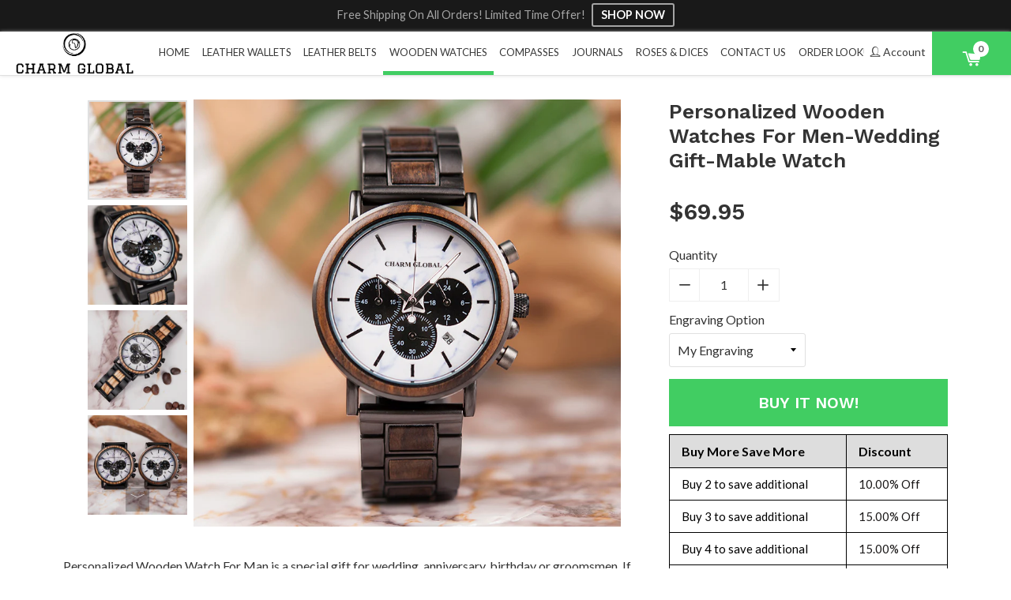

--- FILE ---
content_type: text/html; charset=utf-8
request_url: https://charmglobal.com/collections/wooden-band-watches/products/personalized-wooden-watches-for-men-wedding-gift-mable-watch
body_size: 36448
content:
<!doctype html>
<!--[if IE 8]><html class="supports-no-js lt-ie9" lang="en"> <![endif]-->
<!--[if IE 9 ]><html class="ie9 supports-no-js"> <![endif]-->
<!--[if (gt IE 9)|!(IE)]><!--> <html class="supports-no-js"> <!--<![endif]-->
<head>

  <!-- Basic page needs ================================================== -->
  <meta charset="utf-8">
  <meta http-equiv="X-UA-Compatible" content="IE=edge,chrome=1">

  
  <link rel="shortcut icon" href="//charmglobal.com/cdn/shop/files/Favicon_32x32.png?v=1613741410" type="image/png" sizes="32x32" />
  <link rel="shortcut icon" href="//charmglobal.com/cdn/shop/files/Favicon_64x64.png?v=1613741410" type="image/png" sizes="64x64" />
  

  <!-- Title and description ============================================ -->
  
  <title>
    Personalized Wooden Watches For Men-Wedding Gift-Mable Watch
    
    
    
      &ndash; Charm Global
    
  </title>

  
  <meta name="description" content="Personalized Wooden Watch For Man is a special gift for wedding, anniversary, birthday or groomsmen. If you love wooden watches, this watch is made to be fitted. They can be perfect gifts for dad, gifts for son, gifts for husband, Christmas Gifts, Valentines Gifts. Personalization keeps any moment of life forever. Each">
  

  <!-- Helpers ================================================== -->
  <!-- /snippets/social-meta-tags.liquid -->



  <meta property="og:type" content="product">
  <meta property="og:title" content="Personalized Wooden Watches For Men-Wedding Gift-Mable Watch">
  
    <meta property="og:image" content="http://charmglobal.com/cdn/shop/products/8_626b6e56-78e7-4dbb-87c6-26dea6feaf66_grande.jpg?v=1551930608">
    <meta property="og:image:secure_url" content="https://charmglobal.com/cdn/shop/products/8_626b6e56-78e7-4dbb-87c6-26dea6feaf66_grande.jpg?v=1551930608">
  
    <meta property="og:image" content="http://charmglobal.com/cdn/shop/products/6_6ae99d4b-b132-4f74-8b1b-a26ba0d8296a_grande.jpg?v=1551930608">
    <meta property="og:image:secure_url" content="https://charmglobal.com/cdn/shop/products/6_6ae99d4b-b132-4f74-8b1b-a26ba0d8296a_grande.jpg?v=1551930608">
  
    <meta property="og:image" content="http://charmglobal.com/cdn/shop/products/5_b19692f1-96c5-4a9f-a613-8c442bc0b70e_grande.jpg?v=1551930608">
    <meta property="og:image:secure_url" content="https://charmglobal.com/cdn/shop/products/5_b19692f1-96c5-4a9f-a613-8c442bc0b70e_grande.jpg?v=1551930608">
  
  <meta property="og:description" content="Personalized Wooden Watch For Man is a special gift for wedding, anniversary, birthday or groomsmen. If you love wooden watches, this watch is made to be fitted. They can be perfect gifts for dad, gifts for son, gifts for husband, Christmas Gifts, Valentines Gifts. Personalization keeps any moment of life forever. Each watch is handcrafted from natural wood and no two watch is alike! There may be a slight variation in shade of wood (lighter or darker) from photos.This wooden watch comes in a luxury gift box.*****HOW TO ORDER********1. Add the watch to cart, and enter the font style and words (max in 15 words) you want at “Note for Charm Global&quot; at checkout.2. If you do not choose the font, we will use font &quot;Arial&quot; by default.3. If you want to engrave any of our sample messages, please send us a screenshot of what you want to our email support@charmglobal.com The sample messages are available in this link: https://charmglobal.com/collections/leather-wooden-watches******DELIVERY TIME*******Please allow 2-4 weeks for delivery to USA and 2-5 weeks to internationally.">
  <meta property="og:price:amount" content="69.95">
  <meta property="og:price:currency" content="USD">



<meta property="og:url" content="https://charmglobal.com/products/personalized-wooden-watches-for-men-wedding-gift-mable-watch">
<meta property="og:site_name" content="Charm Global">



  <meta name="twitter:site" content="@charmglobalco">


  <meta name="twitter:card" content="summary">


  <meta name="twitter:title" content="Personalized Wooden Watches For Men-Wedding Gift-Mable Watch">
  <meta name="twitter:description" content="Personalized Wooden Watch For Man is a special gift for wedding, anniversary, birthday or groomsmen. If you love wooden watches, this watch is made to be fitted. They can be perfect gifts for dad, gif">
  <meta name="twitter:image" content="https://charmglobal.com/cdn/shop/products/5_b19692f1-96c5-4a9f-a613-8c442bc0b70e_grande.jpg?v=1551930608">
  <meta name="twitter:image:width" content="600">
  <meta name="twitter:image:height" content="600">


  <link rel="canonical" href="https://charmglobal.com/products/personalized-wooden-watches-for-men-wedding-gift-mable-watch">
  <meta name="viewport" content="width=device-width, initial-scale=1.0, maximum-scale=1.0, user-scalable=no" />

  <meta name="theme-color" content="#393939">

<script>
var backend={strings:{addToCart:"Buy It Now!",soldOut:"Sold Out",unavailable:"Unavailable"},moneyFormat:"${{amount}}",currencyName:'USD',shopUrl: 'https://charmglobal.com'}
</script>

  


  

    <link href="//fonts.googleapis.com/css?family=Lato:400,700" rel="stylesheet" type="text/css" media="all" />
  




  
    

      <link href="//fonts.googleapis.com/css?family=Work+Sans:600" rel="stylesheet" type="text/css" media="all" />
    
  




  <!-- CSS ================================================== -->
  <link href="//charmglobal.com/cdn/shop/t/16/assets/theme.scss.css?v=137073173892780601581719148163" rel="stylesheet" type="text/css" media="all" />
  <link href="//charmglobal.com/cdn/shop/t/16/assets/sweetalert2.min.css?v=129148630533096622011525484318" rel="stylesheet" type="text/css" media="all" />
  <link href="//charmglobal.com/cdn/shop/t/16/assets/jquery.fancybox.min.css?v=142383270518703075411525484317" rel="stylesheet" type="text/css" media="all" />
  <link href="https://cdnjs.cloudflare.com/ajax/libs/font-awesome/4.7.0/css/font-awesome.css" rel="stylesheet" type="text/css" media="all" />

  <!-- Header hook for plugins ================================================== -->
  <script>window.performance && window.performance.mark && window.performance.mark('shopify.content_for_header.start');</script><meta name="google-site-verification" content="2jOnNsmZMVeaDN7-P9YiAGokzMWloeycx0425fOv_1I">
<meta id="shopify-digital-wallet" name="shopify-digital-wallet" content="/26774250/digital_wallets/dialog">
<meta name="shopify-checkout-api-token" content="1aa31ac42e00ad8d7e9b404f1f63eb37">
<meta id="in-context-paypal-metadata" data-shop-id="26774250" data-venmo-supported="false" data-environment="production" data-locale="en_US" data-paypal-v4="true" data-currency="USD">
<link rel="alternate" type="application/json+oembed" href="https://charmglobal.com/products/personalized-wooden-watches-for-men-wedding-gift-mable-watch.oembed">
<script async="async" src="/checkouts/internal/preloads.js?locale=en-US"></script>
<link rel="preconnect" href="https://shop.app" crossorigin="anonymous">
<script async="async" src="https://shop.app/checkouts/internal/preloads.js?locale=en-US&shop_id=26774250" crossorigin="anonymous"></script>
<script id="apple-pay-shop-capabilities" type="application/json">{"shopId":26774250,"countryCode":"US","currencyCode":"USD","merchantCapabilities":["supports3DS"],"merchantId":"gid:\/\/shopify\/Shop\/26774250","merchantName":"Charm Global","requiredBillingContactFields":["postalAddress","email","phone"],"requiredShippingContactFields":["postalAddress","email","phone"],"shippingType":"shipping","supportedNetworks":["visa","masterCard","amex","discover","elo","jcb"],"total":{"type":"pending","label":"Charm Global","amount":"1.00"},"shopifyPaymentsEnabled":true,"supportsSubscriptions":true}</script>
<script id="shopify-features" type="application/json">{"accessToken":"1aa31ac42e00ad8d7e9b404f1f63eb37","betas":["rich-media-storefront-analytics"],"domain":"charmglobal.com","predictiveSearch":true,"shopId":26774250,"locale":"en"}</script>
<script>var Shopify = Shopify || {};
Shopify.shop = "charm-global.myshopify.com";
Shopify.locale = "en";
Shopify.currency = {"active":"USD","rate":"1.0"};
Shopify.country = "US";
Shopify.theme = {"name":"konversion-theme","id":32536363050,"schema_name":"Konversion","schema_version":"1.2.7","theme_store_id":null,"role":"main"};
Shopify.theme.handle = "null";
Shopify.theme.style = {"id":null,"handle":null};
Shopify.cdnHost = "charmglobal.com/cdn";
Shopify.routes = Shopify.routes || {};
Shopify.routes.root = "/";</script>
<script type="module">!function(o){(o.Shopify=o.Shopify||{}).modules=!0}(window);</script>
<script>!function(o){function n(){var o=[];function n(){o.push(Array.prototype.slice.apply(arguments))}return n.q=o,n}var t=o.Shopify=o.Shopify||{};t.loadFeatures=n(),t.autoloadFeatures=n()}(window);</script>
<script>
  window.ShopifyPay = window.ShopifyPay || {};
  window.ShopifyPay.apiHost = "shop.app\/pay";
  window.ShopifyPay.redirectState = null;
</script>
<script id="shop-js-analytics" type="application/json">{"pageType":"product"}</script>
<script defer="defer" async type="module" src="//charmglobal.com/cdn/shopifycloud/shop-js/modules/v2/client.init-shop-cart-sync_BT-GjEfc.en.esm.js"></script>
<script defer="defer" async type="module" src="//charmglobal.com/cdn/shopifycloud/shop-js/modules/v2/chunk.common_D58fp_Oc.esm.js"></script>
<script defer="defer" async type="module" src="//charmglobal.com/cdn/shopifycloud/shop-js/modules/v2/chunk.modal_xMitdFEc.esm.js"></script>
<script type="module">
  await import("//charmglobal.com/cdn/shopifycloud/shop-js/modules/v2/client.init-shop-cart-sync_BT-GjEfc.en.esm.js");
await import("//charmglobal.com/cdn/shopifycloud/shop-js/modules/v2/chunk.common_D58fp_Oc.esm.js");
await import("//charmglobal.com/cdn/shopifycloud/shop-js/modules/v2/chunk.modal_xMitdFEc.esm.js");

  window.Shopify.SignInWithShop?.initShopCartSync?.({"fedCMEnabled":true,"windoidEnabled":true});

</script>
<script>
  window.Shopify = window.Shopify || {};
  if (!window.Shopify.featureAssets) window.Shopify.featureAssets = {};
  window.Shopify.featureAssets['shop-js'] = {"shop-cart-sync":["modules/v2/client.shop-cart-sync_DZOKe7Ll.en.esm.js","modules/v2/chunk.common_D58fp_Oc.esm.js","modules/v2/chunk.modal_xMitdFEc.esm.js"],"init-fed-cm":["modules/v2/client.init-fed-cm_B6oLuCjv.en.esm.js","modules/v2/chunk.common_D58fp_Oc.esm.js","modules/v2/chunk.modal_xMitdFEc.esm.js"],"shop-cash-offers":["modules/v2/client.shop-cash-offers_D2sdYoxE.en.esm.js","modules/v2/chunk.common_D58fp_Oc.esm.js","modules/v2/chunk.modal_xMitdFEc.esm.js"],"shop-login-button":["modules/v2/client.shop-login-button_QeVjl5Y3.en.esm.js","modules/v2/chunk.common_D58fp_Oc.esm.js","modules/v2/chunk.modal_xMitdFEc.esm.js"],"pay-button":["modules/v2/client.pay-button_DXTOsIq6.en.esm.js","modules/v2/chunk.common_D58fp_Oc.esm.js","modules/v2/chunk.modal_xMitdFEc.esm.js"],"shop-button":["modules/v2/client.shop-button_DQZHx9pm.en.esm.js","modules/v2/chunk.common_D58fp_Oc.esm.js","modules/v2/chunk.modal_xMitdFEc.esm.js"],"avatar":["modules/v2/client.avatar_BTnouDA3.en.esm.js"],"init-windoid":["modules/v2/client.init-windoid_CR1B-cfM.en.esm.js","modules/v2/chunk.common_D58fp_Oc.esm.js","modules/v2/chunk.modal_xMitdFEc.esm.js"],"init-shop-for-new-customer-accounts":["modules/v2/client.init-shop-for-new-customer-accounts_C_vY_xzh.en.esm.js","modules/v2/client.shop-login-button_QeVjl5Y3.en.esm.js","modules/v2/chunk.common_D58fp_Oc.esm.js","modules/v2/chunk.modal_xMitdFEc.esm.js"],"init-shop-email-lookup-coordinator":["modules/v2/client.init-shop-email-lookup-coordinator_BI7n9ZSv.en.esm.js","modules/v2/chunk.common_D58fp_Oc.esm.js","modules/v2/chunk.modal_xMitdFEc.esm.js"],"init-shop-cart-sync":["modules/v2/client.init-shop-cart-sync_BT-GjEfc.en.esm.js","modules/v2/chunk.common_D58fp_Oc.esm.js","modules/v2/chunk.modal_xMitdFEc.esm.js"],"shop-toast-manager":["modules/v2/client.shop-toast-manager_DiYdP3xc.en.esm.js","modules/v2/chunk.common_D58fp_Oc.esm.js","modules/v2/chunk.modal_xMitdFEc.esm.js"],"init-customer-accounts":["modules/v2/client.init-customer-accounts_D9ZNqS-Q.en.esm.js","modules/v2/client.shop-login-button_QeVjl5Y3.en.esm.js","modules/v2/chunk.common_D58fp_Oc.esm.js","modules/v2/chunk.modal_xMitdFEc.esm.js"],"init-customer-accounts-sign-up":["modules/v2/client.init-customer-accounts-sign-up_iGw4briv.en.esm.js","modules/v2/client.shop-login-button_QeVjl5Y3.en.esm.js","modules/v2/chunk.common_D58fp_Oc.esm.js","modules/v2/chunk.modal_xMitdFEc.esm.js"],"shop-follow-button":["modules/v2/client.shop-follow-button_CqMgW2wH.en.esm.js","modules/v2/chunk.common_D58fp_Oc.esm.js","modules/v2/chunk.modal_xMitdFEc.esm.js"],"checkout-modal":["modules/v2/client.checkout-modal_xHeaAweL.en.esm.js","modules/v2/chunk.common_D58fp_Oc.esm.js","modules/v2/chunk.modal_xMitdFEc.esm.js"],"shop-login":["modules/v2/client.shop-login_D91U-Q7h.en.esm.js","modules/v2/chunk.common_D58fp_Oc.esm.js","modules/v2/chunk.modal_xMitdFEc.esm.js"],"lead-capture":["modules/v2/client.lead-capture_BJmE1dJe.en.esm.js","modules/v2/chunk.common_D58fp_Oc.esm.js","modules/v2/chunk.modal_xMitdFEc.esm.js"],"payment-terms":["modules/v2/client.payment-terms_Ci9AEqFq.en.esm.js","modules/v2/chunk.common_D58fp_Oc.esm.js","modules/v2/chunk.modal_xMitdFEc.esm.js"]};
</script>
<script id="__st">var __st={"a":26774250,"offset":-18000,"reqid":"edf32a72-3012-4778-a803-5b9ffb1fc35a-1769527110","pageurl":"charmglobal.com\/collections\/wooden-band-watches\/products\/personalized-wooden-watches-for-men-wedding-gift-mable-watch","u":"15744dbe481e","p":"product","rtyp":"product","rid":1907223789610};</script>
<script>window.ShopifyPaypalV4VisibilityTracking = true;</script>
<script id="captcha-bootstrap">!function(){'use strict';const t='contact',e='account',n='new_comment',o=[[t,t],['blogs',n],['comments',n],[t,'customer']],c=[[e,'customer_login'],[e,'guest_login'],[e,'recover_customer_password'],[e,'create_customer']],r=t=>t.map((([t,e])=>`form[action*='/${t}']:not([data-nocaptcha='true']) input[name='form_type'][value='${e}']`)).join(','),a=t=>()=>t?[...document.querySelectorAll(t)].map((t=>t.form)):[];function s(){const t=[...o],e=r(t);return a(e)}const i='password',u='form_key',d=['recaptcha-v3-token','g-recaptcha-response','h-captcha-response',i],f=()=>{try{return window.sessionStorage}catch{return}},m='__shopify_v',_=t=>t.elements[u];function p(t,e,n=!1){try{const o=window.sessionStorage,c=JSON.parse(o.getItem(e)),{data:r}=function(t){const{data:e,action:n}=t;return t[m]||n?{data:e,action:n}:{data:t,action:n}}(c);for(const[e,n]of Object.entries(r))t.elements[e]&&(t.elements[e].value=n);n&&o.removeItem(e)}catch(o){console.error('form repopulation failed',{error:o})}}const l='form_type',E='cptcha';function T(t){t.dataset[E]=!0}const w=window,h=w.document,L='Shopify',v='ce_forms',y='captcha';let A=!1;((t,e)=>{const n=(g='f06e6c50-85a8-45c8-87d0-21a2b65856fe',I='https://cdn.shopify.com/shopifycloud/storefront-forms-hcaptcha/ce_storefront_forms_captcha_hcaptcha.v1.5.2.iife.js',D={infoText:'Protected by hCaptcha',privacyText:'Privacy',termsText:'Terms'},(t,e,n)=>{const o=w[L][v],c=o.bindForm;if(c)return c(t,g,e,D).then(n);var r;o.q.push([[t,g,e,D],n]),r=I,A||(h.body.append(Object.assign(h.createElement('script'),{id:'captcha-provider',async:!0,src:r})),A=!0)});var g,I,D;w[L]=w[L]||{},w[L][v]=w[L][v]||{},w[L][v].q=[],w[L][y]=w[L][y]||{},w[L][y].protect=function(t,e){n(t,void 0,e),T(t)},Object.freeze(w[L][y]),function(t,e,n,w,h,L){const[v,y,A,g]=function(t,e,n){const i=e?o:[],u=t?c:[],d=[...i,...u],f=r(d),m=r(i),_=r(d.filter((([t,e])=>n.includes(e))));return[a(f),a(m),a(_),s()]}(w,h,L),I=t=>{const e=t.target;return e instanceof HTMLFormElement?e:e&&e.form},D=t=>v().includes(t);t.addEventListener('submit',(t=>{const e=I(t);if(!e)return;const n=D(e)&&!e.dataset.hcaptchaBound&&!e.dataset.recaptchaBound,o=_(e),c=g().includes(e)&&(!o||!o.value);(n||c)&&t.preventDefault(),c&&!n&&(function(t){try{if(!f())return;!function(t){const e=f();if(!e)return;const n=_(t);if(!n)return;const o=n.value;o&&e.removeItem(o)}(t);const e=Array.from(Array(32),(()=>Math.random().toString(36)[2])).join('');!function(t,e){_(t)||t.append(Object.assign(document.createElement('input'),{type:'hidden',name:u})),t.elements[u].value=e}(t,e),function(t,e){const n=f();if(!n)return;const o=[...t.querySelectorAll(`input[type='${i}']`)].map((({name:t})=>t)),c=[...d,...o],r={};for(const[a,s]of new FormData(t).entries())c.includes(a)||(r[a]=s);n.setItem(e,JSON.stringify({[m]:1,action:t.action,data:r}))}(t,e)}catch(e){console.error('failed to persist form',e)}}(e),e.submit())}));const S=(t,e)=>{t&&!t.dataset[E]&&(n(t,e.some((e=>e===t))),T(t))};for(const o of['focusin','change'])t.addEventListener(o,(t=>{const e=I(t);D(e)&&S(e,y())}));const B=e.get('form_key'),M=e.get(l),P=B&&M;t.addEventListener('DOMContentLoaded',(()=>{const t=y();if(P)for(const e of t)e.elements[l].value===M&&p(e,B);[...new Set([...A(),...v().filter((t=>'true'===t.dataset.shopifyCaptcha))])].forEach((e=>S(e,t)))}))}(h,new URLSearchParams(w.location.search),n,t,e,['guest_login'])})(!0,!0)}();</script>
<script integrity="sha256-4kQ18oKyAcykRKYeNunJcIwy7WH5gtpwJnB7kiuLZ1E=" data-source-attribution="shopify.loadfeatures" defer="defer" src="//charmglobal.com/cdn/shopifycloud/storefront/assets/storefront/load_feature-a0a9edcb.js" crossorigin="anonymous"></script>
<script crossorigin="anonymous" defer="defer" src="//charmglobal.com/cdn/shopifycloud/storefront/assets/shopify_pay/storefront-65b4c6d7.js?v=20250812"></script>
<script data-source-attribution="shopify.dynamic_checkout.dynamic.init">var Shopify=Shopify||{};Shopify.PaymentButton=Shopify.PaymentButton||{isStorefrontPortableWallets:!0,init:function(){window.Shopify.PaymentButton.init=function(){};var t=document.createElement("script");t.src="https://charmglobal.com/cdn/shopifycloud/portable-wallets/latest/portable-wallets.en.js",t.type="module",document.head.appendChild(t)}};
</script>
<script data-source-attribution="shopify.dynamic_checkout.buyer_consent">
  function portableWalletsHideBuyerConsent(e){var t=document.getElementById("shopify-buyer-consent"),n=document.getElementById("shopify-subscription-policy-button");t&&n&&(t.classList.add("hidden"),t.setAttribute("aria-hidden","true"),n.removeEventListener("click",e))}function portableWalletsShowBuyerConsent(e){var t=document.getElementById("shopify-buyer-consent"),n=document.getElementById("shopify-subscription-policy-button");t&&n&&(t.classList.remove("hidden"),t.removeAttribute("aria-hidden"),n.addEventListener("click",e))}window.Shopify?.PaymentButton&&(window.Shopify.PaymentButton.hideBuyerConsent=portableWalletsHideBuyerConsent,window.Shopify.PaymentButton.showBuyerConsent=portableWalletsShowBuyerConsent);
</script>
<script data-source-attribution="shopify.dynamic_checkout.cart.bootstrap">document.addEventListener("DOMContentLoaded",(function(){function t(){return document.querySelector("shopify-accelerated-checkout-cart, shopify-accelerated-checkout")}if(t())Shopify.PaymentButton.init();else{new MutationObserver((function(e,n){t()&&(Shopify.PaymentButton.init(),n.disconnect())})).observe(document.body,{childList:!0,subtree:!0})}}));
</script>
<script id='scb4127' type='text/javascript' async='' src='https://charmglobal.com/cdn/shopifycloud/privacy-banner/storefront-banner.js'></script><link id="shopify-accelerated-checkout-styles" rel="stylesheet" media="screen" href="https://charmglobal.com/cdn/shopifycloud/portable-wallets/latest/accelerated-checkout-backwards-compat.css" crossorigin="anonymous">
<style id="shopify-accelerated-checkout-cart">
        #shopify-buyer-consent {
  margin-top: 1em;
  display: inline-block;
  width: 100%;
}

#shopify-buyer-consent.hidden {
  display: none;
}

#shopify-subscription-policy-button {
  background: none;
  border: none;
  padding: 0;
  text-decoration: underline;
  font-size: inherit;
  cursor: pointer;
}

#shopify-subscription-policy-button::before {
  box-shadow: none;
}

      </style>

<script>window.performance && window.performance.mark && window.performance.mark('shopify.content_for_header.end');</script>
  <!-- /snippets/oldIE-js.liquid -->


<!--[if lt IE 9]>
<script src="//cdnjs.cloudflare.com/ajax/libs/html5shiv/3.7.2/html5shiv.min.js" type="text/javascript"></script>
<script src="//charmglobal.com/cdn/shop/t/16/assets/respond.min.js?v=52248677837542619231525484318" type="text/javascript"></script>
<link href="//charmglobal.com/cdn/shop/t/16/assets/respond-proxy.html" id="respond-proxy" rel="respond-proxy" />
<link href="//charmglobal.com/search?q=b561a4ab3af7bb9a97c29acb5027648d" id="respond-redirect" rel="respond-redirect" />
<script src="//charmglobal.com/search?q=b561a4ab3af7bb9a97c29acb5027648d" type="text/javascript"></script>
<![endif]-->



  <script src="//ajax.googleapis.com/ajax/libs/jquery/2.2.4/jquery.min.js" type="text/javascript"></script>
  <script src="//charmglobal.com/cdn/shop/t/16/assets/modernizr.min.js?v=36566941751861753901525484317" type="text/javascript"></script>
  <script src="//charmglobal.com/cdn/shop/t/16/assets/modernizr.custom.js?v=55244827214446603591525484317" type="text/javascript"></script>

  

  

	<script>var loox_global_hash = '1560103874564';</script><style>.loox-reviews-default { max-width: 1200px; margin: 0 auto; }</style>

				        <style>
				            .intl-tel-input .country-list .country-name,.intl-tel-input .country-list .dial-code,.intl-tel-input .country-list .flag-box{vertical-align:middle }.intl-tel-input{position:relative;display:block }.intl-tel-input *{box-sizing:border-box;-moz-box-sizing:border-box }.intl-tel-input .hide{display:none }.intl-tel-input .v-hide{visibility:hidden }.intl-tel-input input,.intl-tel-input input[type=tel],.intl-tel-input input[type=text]{position:relative;z-index:0;margin-top:0!important;margin-bottom:0!important;padding-right:36px;margin-right:0 }.intl-tel-input .flag-container{position:absolute;top:0;bottom:0;right:0;padding:1px }.intl-tel-input .selected-flag{z-index:1;position:relative;width:36px;height:100%;padding:0 0 0 8px }.intl-tel-input .selected-flag .iti-flag{position:absolute;top:0;bottom:0;margin:auto }.intl-tel-input .selected-flag .iti-arrow{position:absolute;top:50%;margin-top:-2px;right:6px;width:0;height:0;border-left:3px solid transparent;border-right:3px solid transparent;border-top:4px solid #555 }.intl-tel-input .selected-flag .iti-arrow.up{border-top:none;border-bottom:4px solid #555 }.intl-tel-input .country-list{position:absolute;z-index:2;list-style:none;text-align:left;padding:0;margin:0 0 0 -1px;box-shadow:1px 1px 4px rgba(0,0,0,.2);background-color:#fff;border:1px solid #CCC;white-space:nowrap;max-height:200px;overflow-y:scroll }.intl-tel-input .country-list .country.highlight,.intl-tel-input.allow-dropdown .flag-container:hover .selected-flag{background-color:rgba(0,0,0,.05) }.intl-tel-input .country-list.dropup{bottom:100%;margin-bottom:-1px }.intl-tel-input .country-list .flag-box{display:inline-block;width:20px }@media (max-width:500px){.intl-tel-input .country-list{white-space:normal }}.intl-tel-input .country-list .divider{padding-bottom:5px;margin-bottom:5px;border-bottom:1px solid #CCC }.intl-tel-input .country-list .country{padding:5px 10px }.intl-tel-input .country-list .country .dial-code{color:#999 }.intl-tel-input .country-list .country-name,.intl-tel-input .country-list .flag-box{margin-right:6px }.intl-tel-input.allow-dropdown input,.intl-tel-input.allow-dropdown input[type=tel],.intl-tel-input.allow-dropdown input[type=text],.intl-tel-input.separate-dial-code input,.intl-tel-input.separate-dial-code input[type=tel],.intl-tel-input.separate-dial-code input[type=text]{padding-right:6px;padding-left:52px;margin-left:0 }.intl-tel-input.allow-dropdown .flag-container,.intl-tel-input.separate-dial-code .flag-container{right:auto;left:0 }.intl-tel-input.allow-dropdown .selected-flag,.intl-tel-input.separate-dial-code .selected-flag{width:46px }.intl-tel-input.allow-dropdown .flag-container:hover{cursor:pointer }.intl-tel-input.allow-dropdown input[disabled]+.flag-container:hover,.intl-tel-input.allow-dropdown input[readonly]+.flag-container:hover{cursor:default }.intl-tel-input.allow-dropdown input[disabled]+.flag-container:hover .selected-flag,.intl-tel-input.allow-dropdown input[readonly]+.flag-container:hover .selected-flag{background-color:transparent }.intl-tel-input.separate-dial-code .selected-flag{background-color:rgba(0,0,0,.05);display:table }.intl-tel-input.separate-dial-code .selected-dial-code{display:table-cell;vertical-align:middle;padding-left:28px }.intl-tel-input.separate-dial-code.iti-sdc-2 input,.intl-tel-input.separate-dial-code.iti-sdc-2 input[type=tel],.intl-tel-input.separate-dial-code.iti-sdc-2 input[type=text]{padding-left:66px }.intl-tel-input.separate-dial-code.iti-sdc-2 .selected-flag{width:60px }.intl-tel-input.separate-dial-code.allow-dropdown.iti-sdc-2 input,.intl-tel-input.separate-dial-code.allow-dropdown.iti-sdc-2 input[type=tel],.intl-tel-input.separate-dial-code.allow-dropdown.iti-sdc-2 input[type=text]{padding-left:76px }.intl-tel-input.separate-dial-code.allow-dropdown.iti-sdc-2 .selected-flag{width:70px }.intl-tel-input.separate-dial-code.iti-sdc-3 input,.intl-tel-input.separate-dial-code.iti-sdc-3 input[type=tel],.intl-tel-input.separate-dial-code.iti-sdc-3 input[type=text]{padding-left:74px }.intl-tel-input.separate-dial-code.iti-sdc-3 .selected-flag{width:68px }.intl-tel-input.separate-dial-code.allow-dropdown.iti-sdc-3 input,.intl-tel-input.separate-dial-code.allow-dropdown.iti-sdc-3 input[type=tel],.intl-tel-input.separate-dial-code.allow-dropdown.iti-sdc-3 input[type=text]{padding-left:84px }.intl-tel-input.separate-dial-code.allow-dropdown.iti-sdc-3 .selected-flag{width:78px }.intl-tel-input.separate-dial-code.iti-sdc-4 input,.intl-tel-input.separate-dial-code.iti-sdc-4 input[type=tel],.intl-tel-input.separate-dial-code.iti-sdc-4 input[type=text]{padding-left:82px }.intl-tel-input.separate-dial-code.iti-sdc-4 .selected-flag{width:76px }.intl-tel-input.separate-dial-code.allow-dropdown.iti-sdc-4 input,.intl-tel-input.separate-dial-code.allow-dropdown.iti-sdc-4 input[type=tel],.intl-tel-input.separate-dial-code.allow-dropdown.iti-sdc-4 input[type=text]{padding-left:92px }.intl-tel-input.separate-dial-code.allow-dropdown.iti-sdc-4 .selected-flag{width:86px }.intl-tel-input.separate-dial-code.iti-sdc-5 input,.intl-tel-input.separate-dial-code.iti-sdc-5 input[type=tel],.intl-tel-input.separate-dial-code.iti-sdc-5 input[type=text]{padding-left:90px }.intl-tel-input.separate-dial-code.iti-sdc-5 .selected-flag{width:84px }.intl-tel-input.separate-dial-code.allow-dropdown.iti-sdc-5 input,.intl-tel-input.separate-dial-code.allow-dropdown.iti-sdc-5 input[type=tel],.intl-tel-input.separate-dial-code.allow-dropdown.iti-sdc-5 input[type=text]{padding-left:100px }.intl-tel-input.separate-dial-code.allow-dropdown.iti-sdc-5 .selected-flag{width:94px }.intl-tel-input.iti-container{position:absolute;top:-1000px;left:-1000px;z-index:1060;padding:1px }.intl-tel-input.iti-container:hover{cursor:pointer }.iti-mobile .intl-tel-input.iti-container{top:30px;bottom:30px;left:30px;right:30px;position:fixed; z-index: 99999;}.iti-mobile .intl-tel-input .country-list{max-height:100%;width:100% }.iti-mobile .intl-tel-input .country-list .country{padding:10px;line-height:1.5em }.iti-flag{width:20px }.iti-flag.be{width:18px }.iti-flag.ch{width:15px }.iti-flag.mc{width:19px }.iti-flag.ac{height:10px;background-position:0 0 }.iti-flag.ad{height:14px;background-position:-22px 0 }.iti-flag.ae{height:10px;background-position:-44px 0 }.iti-flag.af{height:14px;background-position:-66px 0 }.iti-flag.ag{height:14px;background-position:-88px 0 }.iti-flag.ai{height:10px;background-position:-110px 0 }.iti-flag.al{height:15px;background-position:-132px 0 }.iti-flag.am{height:10px;background-position:-154px 0 }.iti-flag.ao{height:14px;background-position:-176px 0 }.iti-flag.aq{height:14px;background-position:-198px 0 }.iti-flag.ar{height:13px;background-position:-220px 0 }.iti-flag.as{height:10px;background-position:-242px 0 }.iti-flag.at{height:14px;background-position:-264px 0 }.iti-flag.au{height:10px;background-position:-286px 0 }.iti-flag.aw{height:14px;background-position:-308px 0 }.iti-flag.ax{height:13px;background-position:-330px 0 }.iti-flag.az{height:10px;background-position:-352px 0 }.iti-flag.ba{height:10px;background-position:-374px 0 }.iti-flag.bb{height:14px;background-position:-396px 0 }.iti-flag.bd{height:12px;background-position:-418px 0 }.iti-flag.be{height:15px;background-position:-440px 0 }.iti-flag.bf{height:14px;background-position:-460px 0 }.iti-flag.bg{height:12px;background-position:-482px 0 }.iti-flag.bh{height:12px;background-position:-504px 0 }.iti-flag.bi{height:12px;background-position:-526px 0 }.iti-flag.bj{height:14px;background-position:-548px 0 }.iti-flag.bl{height:14px;background-position:-570px 0 }.iti-flag.bm{height:10px;background-position:-592px 0 }.iti-flag.bn{height:10px;background-position:-614px 0 }.iti-flag.bo{height:14px;background-position:-636px 0 }.iti-flag.bq{height:14px;background-position:-658px 0 }.iti-flag.br{height:14px;background-position:-680px 0 }.iti-flag.bs{height:10px;background-position:-702px 0 }.iti-flag.bt{height:14px;background-position:-724px 0 }.iti-flag.bv{height:15px;background-position:-746px 0 }.iti-flag.bw{height:14px;background-position:-768px 0 }.iti-flag.by{height:10px;background-position:-790px 0 }.iti-flag.bz{height:14px;background-position:-812px 0 }.iti-flag.ca{height:10px;background-position:-834px 0 }.iti-flag.cc{height:10px;background-position:-856px 0 }.iti-flag.cd{height:15px;background-position:-878px 0 }.iti-flag.cf{height:14px;background-position:-900px 0 }.iti-flag.cg{height:14px;background-position:-922px 0 }.iti-flag.ch{height:15px;background-position:-944px 0 }.iti-flag.ci{height:14px;background-position:-961px 0 }.iti-flag.ck{height:10px;background-position:-983px 0 }.iti-flag.cl{height:14px;background-position:-1005px 0 }.iti-flag.cm{height:14px;background-position:-1027px 0 }.iti-flag.cn{height:14px;background-position:-1049px 0 }.iti-flag.co{height:14px;background-position:-1071px 0 }.iti-flag.cp{height:14px;background-position:-1093px 0 }.iti-flag.cr{height:12px;background-position:-1115px 0 }.iti-flag.cu{height:10px;background-position:-1137px 0 }.iti-flag.cv{height:12px;background-position:-1159px 0 }.iti-flag.cw{height:14px;background-position:-1181px 0 }.iti-flag.cx{height:10px;background-position:-1203px 0 }.iti-flag.cy{height:14px;background-position:-1225px 0 }.iti-flag.cz{height:14px;background-position:-1247px 0 }.iti-flag.de{height:12px;background-position:-1269px 0 }.iti-flag.dg{height:10px;background-position:-1291px 0 }.iti-flag.dj{height:14px;background-position:-1313px 0 }.iti-flag.dk{height:15px;background-position:-1335px 0 }.iti-flag.dm{height:10px;background-position:-1357px 0 }.iti-flag.do{height:14px;background-position:-1379px 0 }.iti-flag.dz{height:14px;background-position:-1401px 0 }.iti-flag.ea{height:14px;background-position:-1423px 0 }.iti-flag.ec{height:14px;background-position:-1445px 0 }.iti-flag.ee{height:13px;background-position:-1467px 0 }.iti-flag.eg{height:14px;background-position:-1489px 0 }.iti-flag.eh{height:10px;background-position:-1511px 0 }.iti-flag.er{height:10px;background-position:-1533px 0 }.iti-flag.es{height:14px;background-position:-1555px 0 }.iti-flag.et{height:10px;background-position:-1577px 0 }.iti-flag.eu{height:14px;background-position:-1599px 0 }.iti-flag.fi{height:12px;background-position:-1621px 0 }.iti-flag.fj{height:10px;background-position:-1643px 0 }.iti-flag.fk{height:10px;background-position:-1665px 0 }.iti-flag.fm{height:11px;background-position:-1687px 0 }.iti-flag.fo{height:15px;background-position:-1709px 0 }.iti-flag.fr{height:14px;background-position:-1731px 0 }.iti-flag.ga{height:15px;background-position:-1753px 0 }.iti-flag.gb{height:10px;background-position:-1775px 0 }.iti-flag.gd{height:12px;background-position:-1797px 0 }.iti-flag.ge{height:14px;background-position:-1819px 0 }.iti-flag.gf{height:14px;background-position:-1841px 0 }.iti-flag.gg{height:14px;background-position:-1863px 0 }.iti-flag.gh{height:14px;background-position:-1885px 0 }.iti-flag.gi{height:10px;background-position:-1907px 0 }.iti-flag.gl{height:14px;background-position:-1929px 0 }.iti-flag.gm{height:14px;background-position:-1951px 0 }.iti-flag.gn{height:14px;background-position:-1973px 0 }.iti-flag.gp{height:14px;background-position:-1995px 0 }.iti-flag.gq{height:14px;background-position:-2017px 0 }.iti-flag.gr{height:14px;background-position:-2039px 0 }.iti-flag.gs{height:10px;background-position:-2061px 0 }.iti-flag.gt{height:13px;background-position:-2083px 0 }.iti-flag.gu{height:11px;background-position:-2105px 0 }.iti-flag.gw{height:10px;background-position:-2127px 0 }.iti-flag.gy{height:12px;background-position:-2149px 0 }.iti-flag.hk{height:14px;background-position:-2171px 0 }.iti-flag.hm{height:10px;background-position:-2193px 0 }.iti-flag.hn{height:10px;background-position:-2215px 0 }.iti-flag.hr{height:10px;background-position:-2237px 0 }.iti-flag.ht{height:12px;background-position:-2259px 0 }.iti-flag.hu{height:10px;background-position:-2281px 0 }.iti-flag.ic{height:14px;background-position:-2303px 0 }.iti-flag.id{height:14px;background-position:-2325px 0 }.iti-flag.ie{height:10px;background-position:-2347px 0 }.iti-flag.il{height:15px;background-position:-2369px 0 }.iti-flag.im{height:10px;background-position:-2391px 0 }.iti-flag.in{height:14px;background-position:-2413px 0 }.iti-flag.io{height:10px;background-position:-2435px 0 }.iti-flag.iq{height:14px;background-position:-2457px 0 }.iti-flag.ir{height:12px;background-position:-2479px 0 }.iti-flag.is{height:15px;background-position:-2501px 0 }.iti-flag.it{height:14px;background-position:-2523px 0 }.iti-flag.je{height:12px;background-position:-2545px 0 }.iti-flag.jm{height:10px;background-position:-2567px 0 }.iti-flag.jo{height:10px;background-position:-2589px 0 }.iti-flag.jp{height:14px;background-position:-2611px 0 }.iti-flag.ke{height:14px;background-position:-2633px 0 }.iti-flag.kg{height:12px;background-position:-2655px 0 }.iti-flag.kh{height:13px;background-position:-2677px 0 }.iti-flag.ki{height:10px;background-position:-2699px 0 }.iti-flag.km{height:12px;background-position:-2721px 0 }.iti-flag.kn{height:14px;background-position:-2743px 0 }.iti-flag.kp{height:10px;background-position:-2765px 0 }.iti-flag.kr{height:14px;background-position:-2787px 0 }.iti-flag.kw{height:10px;background-position:-2809px 0 }.iti-flag.ky{height:10px;background-position:-2831px 0 }.iti-flag.kz{height:10px;background-position:-2853px 0 }.iti-flag.la{height:14px;background-position:-2875px 0 }.iti-flag.lb{height:14px;background-position:-2897px 0 }.iti-flag.lc{height:10px;background-position:-2919px 0 }.iti-flag.li{height:12px;background-position:-2941px 0 }.iti-flag.lk{height:10px;background-position:-2963px 0 }.iti-flag.lr{height:11px;background-position:-2985px 0 }.iti-flag.ls{height:14px;background-position:-3007px 0 }.iti-flag.lt{height:12px;background-position:-3029px 0 }.iti-flag.lu{height:12px;background-position:-3051px 0 }.iti-flag.lv{height:10px;background-position:-3073px 0 }.iti-flag.ly{height:10px;background-position:-3095px 0 }.iti-flag.ma{height:14px;background-position:-3117px 0 }.iti-flag.mc{height:15px;background-position:-3139px 0 }.iti-flag.md{height:10px;background-position:-3160px 0 }.iti-flag.me{height:10px;background-position:-3182px 0 }.iti-flag.mf{height:14px;background-position:-3204px 0 }.iti-flag.mg{height:14px;background-position:-3226px 0 }.iti-flag.mh{height:11px;background-position:-3248px 0 }.iti-flag.mk{height:10px;background-position:-3270px 0 }.iti-flag.ml{height:14px;background-position:-3292px 0 }.iti-flag.mm{height:14px;background-position:-3314px 0 }.iti-flag.mn{height:10px;background-position:-3336px 0 }.iti-flag.mo{height:14px;background-position:-3358px 0 }.iti-flag.mp{height:10px;background-position:-3380px 0 }.iti-flag.mq{height:14px;background-position:-3402px 0 }.iti-flag.mr{height:14px;background-position:-3424px 0 }.iti-flag.ms{height:10px;background-position:-3446px 0 }.iti-flag.mt{height:14px;background-position:-3468px 0 }.iti-flag.mu{height:14px;background-position:-3490px 0 }.iti-flag.mv{height:14px;background-position:-3512px 0 }.iti-flag.mw{height:14px;background-position:-3534px 0 }.iti-flag.mx{height:12px;background-position:-3556px 0 }.iti-flag.my{height:10px;background-position:-3578px 0 }.iti-flag.mz{height:14px;background-position:-3600px 0 }.iti-flag.na{height:14px;background-position:-3622px 0 }.iti-flag.nc{height:10px;background-position:-3644px 0 }.iti-flag.ne{width:18px;height:15px;background-position:-3666px 0 }.iti-flag.nf{height:10px;background-position:-3686px 0 }.iti-flag.ng{height:10px;background-position:-3708px 0 }.iti-flag.ni{height:12px;background-position:-3730px 0 }.iti-flag.nl{height:14px;background-position:-3752px 0 }.iti-flag.no{height:15px;background-position:-3774px 0 }.iti-flag.np{width:13px;height:15px;background-position:-3796px 0 }.iti-flag.nr{height:10px;background-position:-3811px 0 }.iti-flag.nu{height:10px;background-position:-3833px 0 }.iti-flag.nz{height:10px;background-position:-3855px 0 }.iti-flag.om{height:10px;background-position:-3877px 0 }.iti-flag.pa{height:14px;background-position:-3899px 0 }.iti-flag.pe{height:14px;background-position:-3921px 0 }.iti-flag.pf{height:14px;background-position:-3943px 0 }.iti-flag.pg{height:15px;background-position:-3965px 0 }.iti-flag.ph{height:10px;background-position:-3987px 0 }.iti-flag.pk{height:14px;background-position:-4009px 0 }.iti-flag.pl{height:13px;background-position:-4031px 0 }.iti-flag.pm{height:14px;background-position:-4053px 0 }.iti-flag.pn{height:10px;background-position:-4075px 0 }.iti-flag.pr{height:14px;background-position:-4097px 0 }.iti-flag.ps{height:10px;background-position:-4119px 0 }.iti-flag.pt{height:14px;background-position:-4141px 0 }.iti-flag.pw{height:13px;background-position:-4163px 0 }.iti-flag.py{height:11px;background-position:-4185px 0 }.iti-flag.qa{height:8px;background-position:-4207px 0 }.iti-flag.re{height:14px;background-position:-4229px 0 }.iti-flag.ro{height:14px;background-position:-4251px 0 }.iti-flag.rs{height:14px;background-position:-4273px 0 }.iti-flag.ru{height:14px;background-position:-4295px 0 }.iti-flag.rw{height:14px;background-position:-4317px 0 }.iti-flag.sa{height:14px;background-position:-4339px 0 }.iti-flag.sb{height:10px;background-position:-4361px 0 }.iti-flag.sc{height:10px;background-position:-4383px 0 }.iti-flag.sd{height:10px;background-position:-4405px 0 }.iti-flag.se{height:13px;background-position:-4427px 0 }.iti-flag.sg{height:14px;background-position:-4449px 0 }.iti-flag.sh{height:10px;background-position:-4471px 0 }.iti-flag.si{height:10px;background-position:-4493px 0 }.iti-flag.sj{height:15px;background-position:-4515px 0 }.iti-flag.sk{height:14px;background-position:-4537px 0 }.iti-flag.sl{height:14px;background-position:-4559px 0 }.iti-flag.sm{height:15px;background-position:-4581px 0 }.iti-flag.sn{height:14px;background-position:-4603px 0 }.iti-flag.so{height:14px;background-position:-4625px 0 }.iti-flag.sr{height:14px;background-position:-4647px 0 }.iti-flag.ss{height:10px;background-position:-4669px 0 }.iti-flag.st{height:10px;background-position:-4691px 0 }.iti-flag.sv{height:12px;background-position:-4713px 0 }.iti-flag.sx{height:14px;background-position:-4735px 0 }.iti-flag.sy{height:14px;background-position:-4757px 0 }.iti-flag.sz{height:14px;background-position:-4779px 0 }.iti-flag.ta{height:10px;background-position:-4801px 0 }.iti-flag.tc{height:10px;background-position:-4823px 0 }.iti-flag.td{height:14px;background-position:-4845px 0 }.iti-flag.tf{height:14px;background-position:-4867px 0 }.iti-flag.tg{height:13px;background-position:-4889px 0 }.iti-flag.th{height:14px;background-position:-4911px 0 }.iti-flag.tj{height:10px;background-position:-4933px 0 }.iti-flag.tk{height:10px;background-position:-4955px 0 }.iti-flag.tl{height:10px;background-position:-4977px 0 }.iti-flag.tm{height:14px;background-position:-4999px 0 }.iti-flag.tn{height:14px;background-position:-5021px 0 }.iti-flag.to{height:10px;background-position:-5043px 0 }.iti-flag.tr{height:14px;background-position:-5065px 0 }.iti-flag.tt{height:12px;background-position:-5087px 0 }.iti-flag.tv{height:10px;background-position:-5109px 0 }.iti-flag.tw{height:14px;background-position:-5131px 0 }.iti-flag.tz{height:14px;background-position:-5153px 0 }.iti-flag.ua{height:14px;background-position:-5175px 0 }.iti-flag.ug{height:14px;background-position:-5197px 0 }.iti-flag.um{height:11px;background-position:-5219px 0 }.iti-flag.un{height:14px;background-position:-5241px 0 }.iti-flag.us{height:11px;background-position:-5263px 0 }.iti-flag.uy{height:14px;background-position:-5285px 0 }.iti-flag.uz{height:10px;background-position:-5307px 0 }.iti-flag.va{width:15px;height:15px;background-position:-5329px 0 }.iti-flag.vc{height:14px;background-position:-5346px 0 }.iti-flag.ve{height:14px;background-position:-5368px 0 }.iti-flag.vg{height:10px;background-position:-5390px 0 }.iti-flag.vi{height:14px;background-position:-5412px 0 }.iti-flag.vn{height:14px;background-position:-5434px 0  }.iti-flag.vu{height:12px;background-position:-5456px 0 }.iti-flag.wf{height:14px;background-position:-5478px 0 }.iti-flag.ws{height:10px;background-position:-5500px 0 }.iti-flag.xk{height:15px;background-position:-5522px 0 }.iti-flag.ye{height:14px;background-position:-5544px 0 }.iti-flag.yt{height:14px;background-position:-5566px 0 }.iti-flag.za{height:14px;background-position:-5588px 0 }.iti-flag.zm{height:14px;background-position:-5610px 0 }.iti-flag.zw{height:10px;background-position:-5632px 0 }.iti-flag{height:15px;box-shadow:0 0 1px 0 #888;background-image:url(https://productoption.hulkapps.com/images/flags.png);background-repeat:no-repeat;background-color:#DBDBDB;background-position:20px 0 }@media (-webkit-min-device-pixel-ratio:2),(min-resolution:192dpi){.iti-flag{background-size:5652px 15px;background-image:url(https://productoption.hulkapps.com/images/flags@2x.png) }}.iti-flag.np{background-color:transparent }.cart-property .property_name{font-weight:400;padding-right:0;min-width:auto;width:auto }.input_file+label{cursor:pointer;padding:3px 10px;width:auto;text-align:center;margin:0;background:#f4f8fb;border:1px solid #dbe1e8 }#error-msg,.hulkapps_with_discount{color:red }.discount_error{border-color:red }.edit_form input,.edit_form select,.edit_form textarea{min-height:44px!important }.hulkapps_summary{font-size:14px;display:block;color:red; }.hulkapps-summary-line-discount-code{margin:10px 0;display:block }.actual_price{text-decoration:line-through }.hide{display:none }input.error{border:1px solid #FF7C7C }#valid-msg{color:#00C900 }.edit_cart_option{margin-top:10px!important;display:none;cursor: pointer;border: 1px solid transparent;border-radius: 2px;color: #fff;font-weight: 600;text-transform: uppercase;letter-spacing: 0.08em;font-size: 14px;padding: 8px 15px;}.hulkapps_discount_hide{margin-top:10px;display:flex!important;align-items:center;justify-content:flex-end }.hulkapps_discount_code{width:auto !important;margin:0 12px 0 0 !important;}.discount_code_box{display:none;margin-bottom:10px;text-align:right }@media screen and (max-width:480px){.hulkapps_discount_code{width:100% }.hulkapps_option_name,.hulkapps_option_value{display:block!important }.hulkapp_close,.hulkapp_save{margin-bottom:8px }}@media screen and (max-width:991px){.hulkapps_option_name,.hulkapps_option_value{display:block!important;width:100%!important;max-width:100%!important }.hulkapps_discount_button{height:40px }}body.body_fixed{overflow:hidden;}select.hulkapps_dd{padding-right:30px!important }.cb_render .hulkapps_option_value label{display:flex!important;align-items:center }.dd_multi_render select{padding-right:5px!important;min-height:80px!important }.hulkapps-tooltip{position:relative;display:inline-block;cursor:pointer;vertical-align:middle }.hulkapps-tooltip img{display:block;}.hulkapps-tooltip .hulkapps-tooltip-inner{position:absolute;bottom:calc(100% + 5px);background:#000;left:-8px;color:#fff;box-shadow:0 6px 30px rgba(0,0,0,.08);opacity:0;visibility:hidden;transition:all ease-in-out .5s;border-radius:5px;font-size:13px;text-align:center;z-index:999;white-space:nowrap;padding: 7px;}.hulkapps-tooltip:hover .hulkapps-tooltip-inner{opacity:1;visibility:visible }.hulkapps-tooltip .hulkapps-tooltip-inner:after{content:"";position:absolute;top:100%;left:11px;border-width:5px;border-style:solid;border-color:#000 transparent transparent transparent;}.hulkapps-tooltip.bottom .hulkapps-tooltip-inner{bottom:auto;top:calc(100% + 5px);padding:0 }.hulkapps-tooltip.bottom .hulkapps-tooltip-inner:after{bottom:100%;top:auto;border-color:transparent transparent #000 }.hulkapps-tooltip .hulkapps-tooltip-inner.swatch-tooltip{left: 1px;}.hulkapps-tooltip .hulkapps-tooltip-inner.swatch-tooltip p{margin:0 0 5px;color:#fff;white-space:normal; }.hulkapps-tooltip .hulkapps-tooltip-inner.swatch-tooltip img{max-width:100% }.hulkapps-tooltip .hulkapps-tooltip-inner.swatch-tooltip img.circle{border-radius:50% }.hulkapp_save,button.hulkapp_close,.hulkapps_discount_button{cursor: pointer;border-radius: 2px;font-weight: 600;text-transform: none;letter-spacing: 0.08em;font-size: 14px;padding: 8px 15px;}.hulkapps-cart-original-total{display:block;}.hulkapps-tooltip .hulkapps-tooltip-inner.multiswatch-tooltip{left: 1px;}.hulkapps-tooltip .hulkapps-tooltip-inner.multiswatch-tooltip p{margin:0 0 5px;color:#fff;white-space:normal; }.hulkapps-tooltip .hulkapps-tooltip-inner.multiswatch-tooltip img{max-width:100% }.hulkapps-tooltip .hulkapps-tooltip-inner.multiswatch-tooltip img.circle{border-radius:50% }.hulkapp_save,button.hulkapp_close,.hulkapps_discount_button{cursor: pointer;border-radius: 2px;font-weight: 600;text-transform: none;letter-spacing: 0.08em;font-size: 14px;padding: 8px 15px;}.hulkapps-cart-original-total{display:block;} .discount-tag{ background: #ebebeb; padding: 5px 10px; border-radius: 5px; display: inline-block; margin-right: 30px; color: #000000;} .discount-tag .close-ajax-tag{ position: relative; width:15px; height:15px; display:inline-block; margin-left:5px; vertical-align:middle; cursor:pointer; } .discount-tag .close-ajax-tag:after, .discount-tag .close-ajax-tag:before{ content:; position:absolute; top:50%; left:50%; transform:translate(-50%, -50%) rotate(45deg); width:2px; height:10px; background-color:#3d3d3d; } .discount-tag .close-ajax-tag:before{ width:10px; height:2px; } .hulkapps_discount_code{max-width: 50%;}.discount-tag{ background: #ebebeb; padding: 5px 10px; border-radius: 5px; display: inline-block; margin-right: 30px; } .discount-tag .close-tag{ position: relative; width:15px; height:15px; display:inline-block; margin-left:5px; vertical-align:middle; cursor:pointer; } .discount-tag .close-tag:after, .discount-tag .close-tag:before{ content:''; position:absolute; top:50%; left:50%; transform:translate(-50%, -50%) rotate(45deg); width:2px; height:10px; background-color:#3d3d3d; } .discount-tag .close-tag:before{ width:10px; height:2px; } .after_discount_price{ font-weight: bold; } .final-total{ font-weight: normal; margin-right: 30px; }@media screen and (max-width:991px){body.body_fixed{position:fixed;top:0;right:0;left:0;bottom:0}} @media only screen and (max-width: 749px){ .hulkapps_swatch_option{ margin-bottom: 10px !important; }} @media (max-width: 767px){ #hulkapp_popupOverlay { padding-top: 10px !important; }.hulkapps_discount_code { width: 100% !important; }}.hulkapps-volumes{display:block;width:100%;} 
				        </style>
				        <script>
				          
				            window.hulkapps = {
				              shop_slug: "charm-global",
				              store_id: "charm-global.myshopify.com",
				              money_format: "${{amount}}",
				              cart: null,
				              product: null,
				              product_collections: null,
				              product_variants: null,
				              is_volume_discount: null,
				              is_product_option: false,
				              product_id: null,
				              page_type: null,
				              po_url: "https://productoption.hulkapps.com",
				              vd_url: "https://volumediscount.hulkapps.com",
				              customer: null
				            }
				            
				          

				          
				            window.hulkapps.page_type = "product"
				            window.hulkapps.product_id = "1907223789610";
				            window.hulkapps.product = {"id":1907223789610,"title":"Personalized Wooden Watches For Men-Wedding Gift-Mable Watch","handle":"personalized-wooden-watches-for-men-wedding-gift-mable-watch","description":"Personalized Wooden Watch For Man is a special gift for wedding, anniversary, birthday or groomsmen. If you love wooden watches, this watch is made to be fitted. They can be perfect gifts for dad, gifts for son, gifts for husband, Christmas Gifts, Valentines Gifts. Personalization keeps any moment of life forever. \u003cbr\u003e\u003cbr\u003eEach watch is handcrafted from natural wood and no two watch is alike! There may be a slight variation in shade of wood (lighter or darker) from photos.\u003cbr\u003e\u003cbr\u003eThis wooden watch comes in a luxury gift box.\u003cbr\u003e\u003cbr\u003e*****HOW TO ORDER********\u003cbr\u003e1. Add the watch to cart, and enter the font style and words (max in 15 words) you want at “Note for Charm Global\" at checkout.\u003cbr\u003e2. If you do not choose the font, we will use font \"Arial\" by default.\u003cbr\u003e3. If you want to engrave any of our sample messages, please send us a screenshot of what you want to our email support@charmglobal.com The sample messages are available in this link: https:\/\/charmglobal.com\/collections\/leather-wooden-watches\u003cbr\u003e\u003cbr\u003e******DELIVERY TIME*******\u003cbr\u003e\u003cmeta charset=\"utf-8\"\u003e\u003cspan\u003ePlease allow 2-4 weeks for delivery to USA and 2-5 weeks to internationally.\u003c\/span\u003e","published_at":"2019-03-04T13:15:17-05:00","created_at":"2019-03-06T22:48:15-05:00","vendor":"Charm Global","type":"","tags":["anniversary gifts","Christmas gifts","engraved watch","engraved watch for husband","Father's Day Gift","gifts for boyfriend","gifts for husband","gifts for son","groomsmen watches","husband watch","personalized watch","personalized watch for husband","watch for husband","watches for men","wooden watches for men"],"price":6995,"price_min":6995,"price_max":7995,"available":true,"price_varies":true,"compare_at_price":null,"compare_at_price_min":0,"compare_at_price_max":0,"compare_at_price_varies":false,"variants":[{"id":14622925619242,"title":"My Engraving","option1":"My Engraving","option2":null,"option3":null,"sku":"","requires_shipping":true,"taxable":true,"featured_image":null,"available":true,"name":"Personalized Wooden Watches For Men-Wedding Gift-Mable Watch - My Engraving","public_title":"My Engraving","options":["My Engraving"],"price":6995,"weight":45,"compare_at_price":null,"inventory_management":null,"barcode":"","requires_selling_plan":false,"selling_plan_allocations":[]},{"id":14622925652010,"title":"Wife To Husband 1","option1":"Wife To Husband 1","option2":null,"option3":null,"sku":"","requires_shipping":true,"taxable":true,"featured_image":null,"available":true,"name":"Personalized Wooden Watches For Men-Wedding Gift-Mable Watch - Wife To Husband 1","public_title":"Wife To Husband 1","options":["Wife To Husband 1"],"price":6995,"weight":45,"compare_at_price":null,"inventory_management":null,"barcode":"","requires_selling_plan":false,"selling_plan_allocations":[]},{"id":14622925684778,"title":"Wife To Husband 2","option1":"Wife To Husband 2","option2":null,"option3":null,"sku":"","requires_shipping":true,"taxable":true,"featured_image":null,"available":true,"name":"Personalized Wooden Watches For Men-Wedding Gift-Mable Watch - Wife To Husband 2","public_title":"Wife To Husband 2","options":["Wife To Husband 2"],"price":6995,"weight":45,"compare_at_price":null,"inventory_management":null,"barcode":"","requires_selling_plan":false,"selling_plan_allocations":[]},{"id":14622925717546,"title":"To My Man","option1":"To My Man","option2":null,"option3":null,"sku":"","requires_shipping":true,"taxable":true,"featured_image":null,"available":true,"name":"Personalized Wooden Watches For Men-Wedding Gift-Mable Watch - To My Man","public_title":"To My Man","options":["To My Man"],"price":6995,"weight":45,"compare_at_price":null,"inventory_management":null,"barcode":"","requires_selling_plan":false,"selling_plan_allocations":[]},{"id":14622925750314,"title":"To My Fiance","option1":"To My Fiance","option2":null,"option3":null,"sku":"","requires_shipping":true,"taxable":true,"featured_image":null,"available":true,"name":"Personalized Wooden Watches For Men-Wedding Gift-Mable Watch - To My Fiance","public_title":"To My Fiance","options":["To My Fiance"],"price":6995,"weight":45,"compare_at_price":null,"inventory_management":null,"barcode":"","requires_selling_plan":false,"selling_plan_allocations":[]},{"id":14622925783082,"title":"Custom Design","option1":"Custom Design","option2":null,"option3":null,"sku":"","requires_shipping":true,"taxable":true,"featured_image":null,"available":true,"name":"Personalized Wooden Watches For Men-Wedding Gift-Mable Watch - Custom Design","public_title":"Custom Design","options":["Custom Design"],"price":7995,"weight":45,"compare_at_price":null,"inventory_management":null,"barcode":"","requires_selling_plan":false,"selling_plan_allocations":[]}],"images":["\/\/charmglobal.com\/cdn\/shop\/products\/5_b19692f1-96c5-4a9f-a613-8c442bc0b70e.jpg?v=1551930608","\/\/charmglobal.com\/cdn\/shop\/products\/6_6ae99d4b-b132-4f74-8b1b-a26ba0d8296a.jpg?v=1551930608","\/\/charmglobal.com\/cdn\/shop\/products\/8_626b6e56-78e7-4dbb-87c6-26dea6feaf66.jpg?v=1551930608","\/\/charmglobal.com\/cdn\/shop\/products\/9_8fe2dc93-a302-4fea-8f86-f4f0e69ec4b2.jpg?v=1551930608","\/\/charmglobal.com\/cdn\/shop\/products\/HTB1Bme5XOfrK1RjSspbq6A4pFXaY.jpg?v=1551930608","\/\/charmglobal.com\/cdn\/shop\/products\/HTB1IRq.XPDuK1RjSszdq6xGLpXap.jpg?v=1551930608","\/\/charmglobal.com\/cdn\/shop\/products\/Wife_To_Husband_Design_1_ab124019-3536-4f07-8638-7ce580039773.jpg?v=1551930608","\/\/charmglobal.com\/cdn\/shop\/products\/Wife_To_Husband_Design_2_e3508b63-2c0b-456c-99da-52180f216bea.jpg?v=1551930608","\/\/charmglobal.com\/cdn\/shop\/products\/To_My_Man_Design_1_32a470ab-a6ef-4a2f-9df8-6a99e39c0f8c.jpg?v=1551930608","\/\/charmglobal.com\/cdn\/shop\/products\/To_My_Fiance_Design_1_9058645e-2a44-47df-a04f-6b78f1fc9518.jpg?v=1551930608"],"featured_image":"\/\/charmglobal.com\/cdn\/shop\/products\/5_b19692f1-96c5-4a9f-a613-8c442bc0b70e.jpg?v=1551930608","options":["Engraving Option"],"media":[{"alt":null,"id":2938648166442,"position":1,"preview_image":{"aspect_ratio":1.0,"height":800,"width":800,"src":"\/\/charmglobal.com\/cdn\/shop\/products\/5_b19692f1-96c5-4a9f-a613-8c442bc0b70e.jpg?v=1551930608"},"aspect_ratio":1.0,"height":800,"media_type":"image","src":"\/\/charmglobal.com\/cdn\/shop\/products\/5_b19692f1-96c5-4a9f-a613-8c442bc0b70e.jpg?v=1551930608","width":800},{"alt":null,"id":2938648199210,"position":2,"preview_image":{"aspect_ratio":1.0,"height":800,"width":800,"src":"\/\/charmglobal.com\/cdn\/shop\/products\/6_6ae99d4b-b132-4f74-8b1b-a26ba0d8296a.jpg?v=1551930608"},"aspect_ratio":1.0,"height":800,"media_type":"image","src":"\/\/charmglobal.com\/cdn\/shop\/products\/6_6ae99d4b-b132-4f74-8b1b-a26ba0d8296a.jpg?v=1551930608","width":800},{"alt":null,"id":2938648231978,"position":3,"preview_image":{"aspect_ratio":1.0,"height":800,"width":800,"src":"\/\/charmglobal.com\/cdn\/shop\/products\/8_626b6e56-78e7-4dbb-87c6-26dea6feaf66.jpg?v=1551930608"},"aspect_ratio":1.0,"height":800,"media_type":"image","src":"\/\/charmglobal.com\/cdn\/shop\/products\/8_626b6e56-78e7-4dbb-87c6-26dea6feaf66.jpg?v=1551930608","width":800},{"alt":null,"id":2938648297514,"position":4,"preview_image":{"aspect_ratio":1.0,"height":800,"width":800,"src":"\/\/charmglobal.com\/cdn\/shop\/products\/9_8fe2dc93-a302-4fea-8f86-f4f0e69ec4b2.jpg?v=1551930608"},"aspect_ratio":1.0,"height":800,"media_type":"image","src":"\/\/charmglobal.com\/cdn\/shop\/products\/9_8fe2dc93-a302-4fea-8f86-f4f0e69ec4b2.jpg?v=1551930608","width":800},{"alt":null,"id":2938648395818,"position":5,"preview_image":{"aspect_ratio":1.0,"height":800,"width":800,"src":"\/\/charmglobal.com\/cdn\/shop\/products\/HTB1Bme5XOfrK1RjSspbq6A4pFXaY.jpg?v=1551930608"},"aspect_ratio":1.0,"height":800,"media_type":"image","src":"\/\/charmglobal.com\/cdn\/shop\/products\/HTB1Bme5XOfrK1RjSspbq6A4pFXaY.jpg?v=1551930608","width":800},{"alt":null,"id":2938648690730,"position":6,"preview_image":{"aspect_ratio":1.0,"height":800,"width":800,"src":"\/\/charmglobal.com\/cdn\/shop\/products\/HTB1IRq.XPDuK1RjSszdq6xGLpXap.jpg?v=1551930608"},"aspect_ratio":1.0,"height":800,"media_type":"image","src":"\/\/charmglobal.com\/cdn\/shop\/products\/HTB1IRq.XPDuK1RjSszdq6xGLpXap.jpg?v=1551930608","width":800},{"alt":null,"id":2938648789034,"position":7,"preview_image":{"aspect_ratio":1.0,"height":800,"width":800,"src":"\/\/charmglobal.com\/cdn\/shop\/products\/Wife_To_Husband_Design_1_ab124019-3536-4f07-8638-7ce580039773.jpg?v=1551930608"},"aspect_ratio":1.0,"height":800,"media_type":"image","src":"\/\/charmglobal.com\/cdn\/shop\/products\/Wife_To_Husband_Design_1_ab124019-3536-4f07-8638-7ce580039773.jpg?v=1551930608","width":800},{"alt":null,"id":2938648821802,"position":8,"preview_image":{"aspect_ratio":1.0,"height":800,"width":800,"src":"\/\/charmglobal.com\/cdn\/shop\/products\/Wife_To_Husband_Design_2_e3508b63-2c0b-456c-99da-52180f216bea.jpg?v=1551930608"},"aspect_ratio":1.0,"height":800,"media_type":"image","src":"\/\/charmglobal.com\/cdn\/shop\/products\/Wife_To_Husband_Design_2_e3508b63-2c0b-456c-99da-52180f216bea.jpg?v=1551930608","width":800},{"alt":null,"id":2938648756266,"position":9,"preview_image":{"aspect_ratio":1.0,"height":800,"width":800,"src":"\/\/charmglobal.com\/cdn\/shop\/products\/To_My_Man_Design_1_32a470ab-a6ef-4a2f-9df8-6a99e39c0f8c.jpg?v=1551930608"},"aspect_ratio":1.0,"height":800,"media_type":"image","src":"\/\/charmglobal.com\/cdn\/shop\/products\/To_My_Man_Design_1_32a470ab-a6ef-4a2f-9df8-6a99e39c0f8c.jpg?v=1551930608","width":800},{"alt":null,"id":2938648723498,"position":10,"preview_image":{"aspect_ratio":1.0,"height":800,"width":800,"src":"\/\/charmglobal.com\/cdn\/shop\/products\/To_My_Fiance_Design_1_9058645e-2a44-47df-a04f-6b78f1fc9518.jpg?v=1551930608"},"aspect_ratio":1.0,"height":800,"media_type":"image","src":"\/\/charmglobal.com\/cdn\/shop\/products\/To_My_Fiance_Design_1_9058645e-2a44-47df-a04f-6b78f1fc9518.jpg?v=1551930608","width":800}],"requires_selling_plan":false,"selling_plan_groups":[],"content":"Personalized Wooden Watch For Man is a special gift for wedding, anniversary, birthday or groomsmen. If you love wooden watches, this watch is made to be fitted. They can be perfect gifts for dad, gifts for son, gifts for husband, Christmas Gifts, Valentines Gifts. Personalization keeps any moment of life forever. \u003cbr\u003e\u003cbr\u003eEach watch is handcrafted from natural wood and no two watch is alike! There may be a slight variation in shade of wood (lighter or darker) from photos.\u003cbr\u003e\u003cbr\u003eThis wooden watch comes in a luxury gift box.\u003cbr\u003e\u003cbr\u003e*****HOW TO ORDER********\u003cbr\u003e1. Add the watch to cart, and enter the font style and words (max in 15 words) you want at “Note for Charm Global\" at checkout.\u003cbr\u003e2. If you do not choose the font, we will use font \"Arial\" by default.\u003cbr\u003e3. If you want to engrave any of our sample messages, please send us a screenshot of what you want to our email support@charmglobal.com The sample messages are available in this link: https:\/\/charmglobal.com\/collections\/leather-wooden-watches\u003cbr\u003e\u003cbr\u003e******DELIVERY TIME*******\u003cbr\u003e\u003cmeta charset=\"utf-8\"\u003e\u003cspan\u003ePlease allow 2-4 weeks for delivery to USA and 2-5 weeks to internationally.\u003c\/span\u003e"} 
				                                               
				                                               
				            window.hulkapps.product_collection = []
				            
				              window.hulkapps.product_collection.push(58451034154)
				            
				              window.hulkapps.product_collection.push(67534815274)
				            
				                                     
				            window.hulkapps.product_variant = []
				            
				              window.hulkapps.product_variant.push(14622925619242)
				            
				              window.hulkapps.product_variant.push(14622925652010)
				            
				              window.hulkapps.product_variant.push(14622925684778)
				            
				              window.hulkapps.product_variant.push(14622925717546)
				            
				              window.hulkapps.product_variant.push(14622925750314)
				            
				              window.hulkapps.product_variant.push(14622925783082)
				            
				              
				            window.hulkapps.product_collections = window.hulkapps.product_collection.toString();
				            window.hulkapps.product_variants = window.hulkapps.product_variant.toString();                          
				                                               
				          

				        </script>

				        
				      <script src='https://volumediscount.hulkapps.com/hulkcode.js' defer='defer'></script><link href="https://monorail-edge.shopifysvc.com" rel="dns-prefetch">
<script>(function(){if ("sendBeacon" in navigator && "performance" in window) {try {var session_token_from_headers = performance.getEntriesByType('navigation')[0].serverTiming.find(x => x.name == '_s').description;} catch {var session_token_from_headers = undefined;}var session_cookie_matches = document.cookie.match(/_shopify_s=([^;]*)/);var session_token_from_cookie = session_cookie_matches && session_cookie_matches.length === 2 ? session_cookie_matches[1] : "";var session_token = session_token_from_headers || session_token_from_cookie || "";function handle_abandonment_event(e) {var entries = performance.getEntries().filter(function(entry) {return /monorail-edge.shopifysvc.com/.test(entry.name);});if (!window.abandonment_tracked && entries.length === 0) {window.abandonment_tracked = true;var currentMs = Date.now();var navigation_start = performance.timing.navigationStart;var payload = {shop_id: 26774250,url: window.location.href,navigation_start,duration: currentMs - navigation_start,session_token,page_type: "product"};window.navigator.sendBeacon("https://monorail-edge.shopifysvc.com/v1/produce", JSON.stringify({schema_id: "online_store_buyer_site_abandonment/1.1",payload: payload,metadata: {event_created_at_ms: currentMs,event_sent_at_ms: currentMs}}));}}window.addEventListener('pagehide', handle_abandonment_event);}}());</script>
<script id="web-pixels-manager-setup">(function e(e,d,r,n,o){if(void 0===o&&(o={}),!Boolean(null===(a=null===(i=window.Shopify)||void 0===i?void 0:i.analytics)||void 0===a?void 0:a.replayQueue)){var i,a;window.Shopify=window.Shopify||{};var t=window.Shopify;t.analytics=t.analytics||{};var s=t.analytics;s.replayQueue=[],s.publish=function(e,d,r){return s.replayQueue.push([e,d,r]),!0};try{self.performance.mark("wpm:start")}catch(e){}var l=function(){var e={modern:/Edge?\/(1{2}[4-9]|1[2-9]\d|[2-9]\d{2}|\d{4,})\.\d+(\.\d+|)|Firefox\/(1{2}[4-9]|1[2-9]\d|[2-9]\d{2}|\d{4,})\.\d+(\.\d+|)|Chrom(ium|e)\/(9{2}|\d{3,})\.\d+(\.\d+|)|(Maci|X1{2}).+ Version\/(15\.\d+|(1[6-9]|[2-9]\d|\d{3,})\.\d+)([,.]\d+|)( \(\w+\)|)( Mobile\/\w+|) Safari\/|Chrome.+OPR\/(9{2}|\d{3,})\.\d+\.\d+|(CPU[ +]OS|iPhone[ +]OS|CPU[ +]iPhone|CPU IPhone OS|CPU iPad OS)[ +]+(15[._]\d+|(1[6-9]|[2-9]\d|\d{3,})[._]\d+)([._]\d+|)|Android:?[ /-](13[3-9]|1[4-9]\d|[2-9]\d{2}|\d{4,})(\.\d+|)(\.\d+|)|Android.+Firefox\/(13[5-9]|1[4-9]\d|[2-9]\d{2}|\d{4,})\.\d+(\.\d+|)|Android.+Chrom(ium|e)\/(13[3-9]|1[4-9]\d|[2-9]\d{2}|\d{4,})\.\d+(\.\d+|)|SamsungBrowser\/([2-9]\d|\d{3,})\.\d+/,legacy:/Edge?\/(1[6-9]|[2-9]\d|\d{3,})\.\d+(\.\d+|)|Firefox\/(5[4-9]|[6-9]\d|\d{3,})\.\d+(\.\d+|)|Chrom(ium|e)\/(5[1-9]|[6-9]\d|\d{3,})\.\d+(\.\d+|)([\d.]+$|.*Safari\/(?![\d.]+ Edge\/[\d.]+$))|(Maci|X1{2}).+ Version\/(10\.\d+|(1[1-9]|[2-9]\d|\d{3,})\.\d+)([,.]\d+|)( \(\w+\)|)( Mobile\/\w+|) Safari\/|Chrome.+OPR\/(3[89]|[4-9]\d|\d{3,})\.\d+\.\d+|(CPU[ +]OS|iPhone[ +]OS|CPU[ +]iPhone|CPU IPhone OS|CPU iPad OS)[ +]+(10[._]\d+|(1[1-9]|[2-9]\d|\d{3,})[._]\d+)([._]\d+|)|Android:?[ /-](13[3-9]|1[4-9]\d|[2-9]\d{2}|\d{4,})(\.\d+|)(\.\d+|)|Mobile Safari.+OPR\/([89]\d|\d{3,})\.\d+\.\d+|Android.+Firefox\/(13[5-9]|1[4-9]\d|[2-9]\d{2}|\d{4,})\.\d+(\.\d+|)|Android.+Chrom(ium|e)\/(13[3-9]|1[4-9]\d|[2-9]\d{2}|\d{4,})\.\d+(\.\d+|)|Android.+(UC? ?Browser|UCWEB|U3)[ /]?(15\.([5-9]|\d{2,})|(1[6-9]|[2-9]\d|\d{3,})\.\d+)\.\d+|SamsungBrowser\/(5\.\d+|([6-9]|\d{2,})\.\d+)|Android.+MQ{2}Browser\/(14(\.(9|\d{2,})|)|(1[5-9]|[2-9]\d|\d{3,})(\.\d+|))(\.\d+|)|K[Aa][Ii]OS\/(3\.\d+|([4-9]|\d{2,})\.\d+)(\.\d+|)/},d=e.modern,r=e.legacy,n=navigator.userAgent;return n.match(d)?"modern":n.match(r)?"legacy":"unknown"}(),u="modern"===l?"modern":"legacy",c=(null!=n?n:{modern:"",legacy:""})[u],f=function(e){return[e.baseUrl,"/wpm","/b",e.hashVersion,"modern"===e.buildTarget?"m":"l",".js"].join("")}({baseUrl:d,hashVersion:r,buildTarget:u}),m=function(e){var d=e.version,r=e.bundleTarget,n=e.surface,o=e.pageUrl,i=e.monorailEndpoint;return{emit:function(e){var a=e.status,t=e.errorMsg,s=(new Date).getTime(),l=JSON.stringify({metadata:{event_sent_at_ms:s},events:[{schema_id:"web_pixels_manager_load/3.1",payload:{version:d,bundle_target:r,page_url:o,status:a,surface:n,error_msg:t},metadata:{event_created_at_ms:s}}]});if(!i)return console&&console.warn&&console.warn("[Web Pixels Manager] No Monorail endpoint provided, skipping logging."),!1;try{return self.navigator.sendBeacon.bind(self.navigator)(i,l)}catch(e){}var u=new XMLHttpRequest;try{return u.open("POST",i,!0),u.setRequestHeader("Content-Type","text/plain"),u.send(l),!0}catch(e){return console&&console.warn&&console.warn("[Web Pixels Manager] Got an unhandled error while logging to Monorail."),!1}}}}({version:r,bundleTarget:l,surface:e.surface,pageUrl:self.location.href,monorailEndpoint:e.monorailEndpoint});try{o.browserTarget=l,function(e){var d=e.src,r=e.async,n=void 0===r||r,o=e.onload,i=e.onerror,a=e.sri,t=e.scriptDataAttributes,s=void 0===t?{}:t,l=document.createElement("script"),u=document.querySelector("head"),c=document.querySelector("body");if(l.async=n,l.src=d,a&&(l.integrity=a,l.crossOrigin="anonymous"),s)for(var f in s)if(Object.prototype.hasOwnProperty.call(s,f))try{l.dataset[f]=s[f]}catch(e){}if(o&&l.addEventListener("load",o),i&&l.addEventListener("error",i),u)u.appendChild(l);else{if(!c)throw new Error("Did not find a head or body element to append the script");c.appendChild(l)}}({src:f,async:!0,onload:function(){if(!function(){var e,d;return Boolean(null===(d=null===(e=window.Shopify)||void 0===e?void 0:e.analytics)||void 0===d?void 0:d.initialized)}()){var d=window.webPixelsManager.init(e)||void 0;if(d){var r=window.Shopify.analytics;r.replayQueue.forEach((function(e){var r=e[0],n=e[1],o=e[2];d.publishCustomEvent(r,n,o)})),r.replayQueue=[],r.publish=d.publishCustomEvent,r.visitor=d.visitor,r.initialized=!0}}},onerror:function(){return m.emit({status:"failed",errorMsg:"".concat(f," has failed to load")})},sri:function(e){var d=/^sha384-[A-Za-z0-9+/=]+$/;return"string"==typeof e&&d.test(e)}(c)?c:"",scriptDataAttributes:o}),m.emit({status:"loading"})}catch(e){m.emit({status:"failed",errorMsg:(null==e?void 0:e.message)||"Unknown error"})}}})({shopId: 26774250,storefrontBaseUrl: "https://charmglobal.com",extensionsBaseUrl: "https://extensions.shopifycdn.com/cdn/shopifycloud/web-pixels-manager",monorailEndpoint: "https://monorail-edge.shopifysvc.com/unstable/produce_batch",surface: "storefront-renderer",enabledBetaFlags: ["2dca8a86"],webPixelsConfigList: [{"id":"431226942","configuration":"{\"pixelCode\":\"CSB541BC77UCAJLMARDG\"}","eventPayloadVersion":"v1","runtimeContext":"STRICT","scriptVersion":"22e92c2ad45662f435e4801458fb78cc","type":"APP","apiClientId":4383523,"privacyPurposes":["ANALYTICS","MARKETING","SALE_OF_DATA"],"dataSharingAdjustments":{"protectedCustomerApprovalScopes":["read_customer_address","read_customer_email","read_customer_name","read_customer_personal_data","read_customer_phone"]}},{"id":"357957694","configuration":"{\"config\":\"{\\\"pixel_id\\\":\\\"GT-5TG8BVBF\\\",\\\"target_country\\\":\\\"US\\\",\\\"gtag_events\\\":[{\\\"type\\\":\\\"purchase\\\",\\\"action_label\\\":\\\"MC-GSWG9L6H2H\\\"},{\\\"type\\\":\\\"page_view\\\",\\\"action_label\\\":\\\"MC-GSWG9L6H2H\\\"},{\\\"type\\\":\\\"view_item\\\",\\\"action_label\\\":\\\"MC-GSWG9L6H2H\\\"}],\\\"enable_monitoring_mode\\\":false}\"}","eventPayloadVersion":"v1","runtimeContext":"OPEN","scriptVersion":"b2a88bafab3e21179ed38636efcd8a93","type":"APP","apiClientId":1780363,"privacyPurposes":[],"dataSharingAdjustments":{"protectedCustomerApprovalScopes":["read_customer_address","read_customer_email","read_customer_name","read_customer_personal_data","read_customer_phone"]}},{"id":"53346366","eventPayloadVersion":"v1","runtimeContext":"LAX","scriptVersion":"1","type":"CUSTOM","privacyPurposes":["MARKETING"],"name":"Meta pixel (migrated)"},{"id":"72548414","eventPayloadVersion":"v1","runtimeContext":"LAX","scriptVersion":"1","type":"CUSTOM","privacyPurposes":["ANALYTICS"],"name":"Google Analytics tag (migrated)"},{"id":"shopify-app-pixel","configuration":"{}","eventPayloadVersion":"v1","runtimeContext":"STRICT","scriptVersion":"0450","apiClientId":"shopify-pixel","type":"APP","privacyPurposes":["ANALYTICS","MARKETING"]},{"id":"shopify-custom-pixel","eventPayloadVersion":"v1","runtimeContext":"LAX","scriptVersion":"0450","apiClientId":"shopify-pixel","type":"CUSTOM","privacyPurposes":["ANALYTICS","MARKETING"]}],isMerchantRequest: false,initData: {"shop":{"name":"Charm Global","paymentSettings":{"currencyCode":"USD"},"myshopifyDomain":"charm-global.myshopify.com","countryCode":"US","storefrontUrl":"https:\/\/charmglobal.com"},"customer":null,"cart":null,"checkout":null,"productVariants":[{"price":{"amount":69.95,"currencyCode":"USD"},"product":{"title":"Personalized Wooden Watches For Men-Wedding Gift-Mable Watch","vendor":"Charm Global","id":"1907223789610","untranslatedTitle":"Personalized Wooden Watches For Men-Wedding Gift-Mable Watch","url":"\/products\/personalized-wooden-watches-for-men-wedding-gift-mable-watch","type":""},"id":"14622925619242","image":{"src":"\/\/charmglobal.com\/cdn\/shop\/products\/5_b19692f1-96c5-4a9f-a613-8c442bc0b70e.jpg?v=1551930608"},"sku":"","title":"My Engraving","untranslatedTitle":"My Engraving"},{"price":{"amount":69.95,"currencyCode":"USD"},"product":{"title":"Personalized Wooden Watches For Men-Wedding Gift-Mable Watch","vendor":"Charm Global","id":"1907223789610","untranslatedTitle":"Personalized Wooden Watches For Men-Wedding Gift-Mable Watch","url":"\/products\/personalized-wooden-watches-for-men-wedding-gift-mable-watch","type":""},"id":"14622925652010","image":{"src":"\/\/charmglobal.com\/cdn\/shop\/products\/5_b19692f1-96c5-4a9f-a613-8c442bc0b70e.jpg?v=1551930608"},"sku":"","title":"Wife To Husband 1","untranslatedTitle":"Wife To Husband 1"},{"price":{"amount":69.95,"currencyCode":"USD"},"product":{"title":"Personalized Wooden Watches For Men-Wedding Gift-Mable Watch","vendor":"Charm Global","id":"1907223789610","untranslatedTitle":"Personalized Wooden Watches For Men-Wedding Gift-Mable Watch","url":"\/products\/personalized-wooden-watches-for-men-wedding-gift-mable-watch","type":""},"id":"14622925684778","image":{"src":"\/\/charmglobal.com\/cdn\/shop\/products\/5_b19692f1-96c5-4a9f-a613-8c442bc0b70e.jpg?v=1551930608"},"sku":"","title":"Wife To Husband 2","untranslatedTitle":"Wife To Husband 2"},{"price":{"amount":69.95,"currencyCode":"USD"},"product":{"title":"Personalized Wooden Watches For Men-Wedding Gift-Mable Watch","vendor":"Charm Global","id":"1907223789610","untranslatedTitle":"Personalized Wooden Watches For Men-Wedding Gift-Mable Watch","url":"\/products\/personalized-wooden-watches-for-men-wedding-gift-mable-watch","type":""},"id":"14622925717546","image":{"src":"\/\/charmglobal.com\/cdn\/shop\/products\/5_b19692f1-96c5-4a9f-a613-8c442bc0b70e.jpg?v=1551930608"},"sku":"","title":"To My Man","untranslatedTitle":"To My Man"},{"price":{"amount":69.95,"currencyCode":"USD"},"product":{"title":"Personalized Wooden Watches For Men-Wedding Gift-Mable Watch","vendor":"Charm Global","id":"1907223789610","untranslatedTitle":"Personalized Wooden Watches For Men-Wedding Gift-Mable Watch","url":"\/products\/personalized-wooden-watches-for-men-wedding-gift-mable-watch","type":""},"id":"14622925750314","image":{"src":"\/\/charmglobal.com\/cdn\/shop\/products\/5_b19692f1-96c5-4a9f-a613-8c442bc0b70e.jpg?v=1551930608"},"sku":"","title":"To My Fiance","untranslatedTitle":"To My Fiance"},{"price":{"amount":79.95,"currencyCode":"USD"},"product":{"title":"Personalized Wooden Watches For Men-Wedding Gift-Mable Watch","vendor":"Charm Global","id":"1907223789610","untranslatedTitle":"Personalized Wooden Watches For Men-Wedding Gift-Mable Watch","url":"\/products\/personalized-wooden-watches-for-men-wedding-gift-mable-watch","type":""},"id":"14622925783082","image":{"src":"\/\/charmglobal.com\/cdn\/shop\/products\/5_b19692f1-96c5-4a9f-a613-8c442bc0b70e.jpg?v=1551930608"},"sku":"","title":"Custom Design","untranslatedTitle":"Custom Design"}],"purchasingCompany":null},},"https://charmglobal.com/cdn","fcfee988w5aeb613cpc8e4bc33m6693e112",{"modern":"","legacy":""},{"shopId":"26774250","storefrontBaseUrl":"https:\/\/charmglobal.com","extensionBaseUrl":"https:\/\/extensions.shopifycdn.com\/cdn\/shopifycloud\/web-pixels-manager","surface":"storefront-renderer","enabledBetaFlags":"[\"2dca8a86\"]","isMerchantRequest":"false","hashVersion":"fcfee988w5aeb613cpc8e4bc33m6693e112","publish":"custom","events":"[[\"page_viewed\",{}],[\"product_viewed\",{\"productVariant\":{\"price\":{\"amount\":69.95,\"currencyCode\":\"USD\"},\"product\":{\"title\":\"Personalized Wooden Watches For Men-Wedding Gift-Mable Watch\",\"vendor\":\"Charm Global\",\"id\":\"1907223789610\",\"untranslatedTitle\":\"Personalized Wooden Watches For Men-Wedding Gift-Mable Watch\",\"url\":\"\/products\/personalized-wooden-watches-for-men-wedding-gift-mable-watch\",\"type\":\"\"},\"id\":\"14622925619242\",\"image\":{\"src\":\"\/\/charmglobal.com\/cdn\/shop\/products\/5_b19692f1-96c5-4a9f-a613-8c442bc0b70e.jpg?v=1551930608\"},\"sku\":\"\",\"title\":\"My Engraving\",\"untranslatedTitle\":\"My Engraving\"}}]]"});</script><script>
  window.ShopifyAnalytics = window.ShopifyAnalytics || {};
  window.ShopifyAnalytics.meta = window.ShopifyAnalytics.meta || {};
  window.ShopifyAnalytics.meta.currency = 'USD';
  var meta = {"product":{"id":1907223789610,"gid":"gid:\/\/shopify\/Product\/1907223789610","vendor":"Charm Global","type":"","handle":"personalized-wooden-watches-for-men-wedding-gift-mable-watch","variants":[{"id":14622925619242,"price":6995,"name":"Personalized Wooden Watches For Men-Wedding Gift-Mable Watch - My Engraving","public_title":"My Engraving","sku":""},{"id":14622925652010,"price":6995,"name":"Personalized Wooden Watches For Men-Wedding Gift-Mable Watch - Wife To Husband 1","public_title":"Wife To Husband 1","sku":""},{"id":14622925684778,"price":6995,"name":"Personalized Wooden Watches For Men-Wedding Gift-Mable Watch - Wife To Husband 2","public_title":"Wife To Husband 2","sku":""},{"id":14622925717546,"price":6995,"name":"Personalized Wooden Watches For Men-Wedding Gift-Mable Watch - To My Man","public_title":"To My Man","sku":""},{"id":14622925750314,"price":6995,"name":"Personalized Wooden Watches For Men-Wedding Gift-Mable Watch - To My Fiance","public_title":"To My Fiance","sku":""},{"id":14622925783082,"price":7995,"name":"Personalized Wooden Watches For Men-Wedding Gift-Mable Watch - Custom Design","public_title":"Custom Design","sku":""}],"remote":false},"page":{"pageType":"product","resourceType":"product","resourceId":1907223789610,"requestId":"edf32a72-3012-4778-a803-5b9ffb1fc35a-1769527110"}};
  for (var attr in meta) {
    window.ShopifyAnalytics.meta[attr] = meta[attr];
  }
</script>
<script class="analytics">
  (function () {
    var customDocumentWrite = function(content) {
      var jquery = null;

      if (window.jQuery) {
        jquery = window.jQuery;
      } else if (window.Checkout && window.Checkout.$) {
        jquery = window.Checkout.$;
      }

      if (jquery) {
        jquery('body').append(content);
      }
    };

    var hasLoggedConversion = function(token) {
      if (token) {
        return document.cookie.indexOf('loggedConversion=' + token) !== -1;
      }
      return false;
    }

    var setCookieIfConversion = function(token) {
      if (token) {
        var twoMonthsFromNow = new Date(Date.now());
        twoMonthsFromNow.setMonth(twoMonthsFromNow.getMonth() + 2);

        document.cookie = 'loggedConversion=' + token + '; expires=' + twoMonthsFromNow;
      }
    }

    var trekkie = window.ShopifyAnalytics.lib = window.trekkie = window.trekkie || [];
    if (trekkie.integrations) {
      return;
    }
    trekkie.methods = [
      'identify',
      'page',
      'ready',
      'track',
      'trackForm',
      'trackLink'
    ];
    trekkie.factory = function(method) {
      return function() {
        var args = Array.prototype.slice.call(arguments);
        args.unshift(method);
        trekkie.push(args);
        return trekkie;
      };
    };
    for (var i = 0; i < trekkie.methods.length; i++) {
      var key = trekkie.methods[i];
      trekkie[key] = trekkie.factory(key);
    }
    trekkie.load = function(config) {
      trekkie.config = config || {};
      trekkie.config.initialDocumentCookie = document.cookie;
      var first = document.getElementsByTagName('script')[0];
      var script = document.createElement('script');
      script.type = 'text/javascript';
      script.onerror = function(e) {
        var scriptFallback = document.createElement('script');
        scriptFallback.type = 'text/javascript';
        scriptFallback.onerror = function(error) {
                var Monorail = {
      produce: function produce(monorailDomain, schemaId, payload) {
        var currentMs = new Date().getTime();
        var event = {
          schema_id: schemaId,
          payload: payload,
          metadata: {
            event_created_at_ms: currentMs,
            event_sent_at_ms: currentMs
          }
        };
        return Monorail.sendRequest("https://" + monorailDomain + "/v1/produce", JSON.stringify(event));
      },
      sendRequest: function sendRequest(endpointUrl, payload) {
        // Try the sendBeacon API
        if (window && window.navigator && typeof window.navigator.sendBeacon === 'function' && typeof window.Blob === 'function' && !Monorail.isIos12()) {
          var blobData = new window.Blob([payload], {
            type: 'text/plain'
          });

          if (window.navigator.sendBeacon(endpointUrl, blobData)) {
            return true;
          } // sendBeacon was not successful

        } // XHR beacon

        var xhr = new XMLHttpRequest();

        try {
          xhr.open('POST', endpointUrl);
          xhr.setRequestHeader('Content-Type', 'text/plain');
          xhr.send(payload);
        } catch (e) {
          console.log(e);
        }

        return false;
      },
      isIos12: function isIos12() {
        return window.navigator.userAgent.lastIndexOf('iPhone; CPU iPhone OS 12_') !== -1 || window.navigator.userAgent.lastIndexOf('iPad; CPU OS 12_') !== -1;
      }
    };
    Monorail.produce('monorail-edge.shopifysvc.com',
      'trekkie_storefront_load_errors/1.1',
      {shop_id: 26774250,
      theme_id: 32536363050,
      app_name: "storefront",
      context_url: window.location.href,
      source_url: "//charmglobal.com/cdn/s/trekkie.storefront.a804e9514e4efded663580eddd6991fcc12b5451.min.js"});

        };
        scriptFallback.async = true;
        scriptFallback.src = '//charmglobal.com/cdn/s/trekkie.storefront.a804e9514e4efded663580eddd6991fcc12b5451.min.js';
        first.parentNode.insertBefore(scriptFallback, first);
      };
      script.async = true;
      script.src = '//charmglobal.com/cdn/s/trekkie.storefront.a804e9514e4efded663580eddd6991fcc12b5451.min.js';
      first.parentNode.insertBefore(script, first);
    };
    trekkie.load(
      {"Trekkie":{"appName":"storefront","development":false,"defaultAttributes":{"shopId":26774250,"isMerchantRequest":null,"themeId":32536363050,"themeCityHash":"12913775946061031393","contentLanguage":"en","currency":"USD","eventMetadataId":"72df27a9-9b11-4df8-8cc3-452a422c6e88"},"isServerSideCookieWritingEnabled":true,"monorailRegion":"shop_domain","enabledBetaFlags":["65f19447"]},"Session Attribution":{},"S2S":{"facebookCapiEnabled":false,"source":"trekkie-storefront-renderer","apiClientId":580111}}
    );

    var loaded = false;
    trekkie.ready(function() {
      if (loaded) return;
      loaded = true;

      window.ShopifyAnalytics.lib = window.trekkie;

      var originalDocumentWrite = document.write;
      document.write = customDocumentWrite;
      try { window.ShopifyAnalytics.merchantGoogleAnalytics.call(this); } catch(error) {};
      document.write = originalDocumentWrite;

      window.ShopifyAnalytics.lib.page(null,{"pageType":"product","resourceType":"product","resourceId":1907223789610,"requestId":"edf32a72-3012-4778-a803-5b9ffb1fc35a-1769527110","shopifyEmitted":true});

      var match = window.location.pathname.match(/checkouts\/(.+)\/(thank_you|post_purchase)/)
      var token = match? match[1]: undefined;
      if (!hasLoggedConversion(token)) {
        setCookieIfConversion(token);
        window.ShopifyAnalytics.lib.track("Viewed Product",{"currency":"USD","variantId":14622925619242,"productId":1907223789610,"productGid":"gid:\/\/shopify\/Product\/1907223789610","name":"Personalized Wooden Watches For Men-Wedding Gift-Mable Watch - My Engraving","price":"69.95","sku":"","brand":"Charm Global","variant":"My Engraving","category":"","nonInteraction":true,"remote":false},undefined,undefined,{"shopifyEmitted":true});
      window.ShopifyAnalytics.lib.track("monorail:\/\/trekkie_storefront_viewed_product\/1.1",{"currency":"USD","variantId":14622925619242,"productId":1907223789610,"productGid":"gid:\/\/shopify\/Product\/1907223789610","name":"Personalized Wooden Watches For Men-Wedding Gift-Mable Watch - My Engraving","price":"69.95","sku":"","brand":"Charm Global","variant":"My Engraving","category":"","nonInteraction":true,"remote":false,"referer":"https:\/\/charmglobal.com\/collections\/wooden-band-watches\/products\/personalized-wooden-watches-for-men-wedding-gift-mable-watch"});
      }
    });


        var eventsListenerScript = document.createElement('script');
        eventsListenerScript.async = true;
        eventsListenerScript.src = "//charmglobal.com/cdn/shopifycloud/storefront/assets/shop_events_listener-3da45d37.js";
        document.getElementsByTagName('head')[0].appendChild(eventsListenerScript);

})();</script>
  <script>
  if (!window.ga || (window.ga && typeof window.ga !== 'function')) {
    window.ga = function ga() {
      (window.ga.q = window.ga.q || []).push(arguments);
      if (window.Shopify && window.Shopify.analytics && typeof window.Shopify.analytics.publish === 'function') {
        window.Shopify.analytics.publish("ga_stub_called", {}, {sendTo: "google_osp_migration"});
      }
      console.error("Shopify's Google Analytics stub called with:", Array.from(arguments), "\nSee https://help.shopify.com/manual/promoting-marketing/pixels/pixel-migration#google for more information.");
    };
    if (window.Shopify && window.Shopify.analytics && typeof window.Shopify.analytics.publish === 'function') {
      window.Shopify.analytics.publish("ga_stub_initialized", {}, {sendTo: "google_osp_migration"});
    }
  }
</script>
<script
  defer
  src="https://charmglobal.com/cdn/shopifycloud/perf-kit/shopify-perf-kit-3.0.4.min.js"
  data-application="storefront-renderer"
  data-shop-id="26774250"
  data-render-region="gcp-us-east1"
  data-page-type="product"
  data-theme-instance-id="32536363050"
  data-theme-name="Konversion"
  data-theme-version="1.2.7"
  data-monorail-region="shop_domain"
  data-resource-timing-sampling-rate="10"
  data-shs="true"
  data-shs-beacon="true"
  data-shs-export-with-fetch="true"
  data-shs-logs-sample-rate="1"
  data-shs-beacon-endpoint="https://charmglobal.com/api/collect"
></script>
</head>

<body id="store-personalized-wooden-watches-for-men-wedding-gift-mable-watch" class="fixed-header fixed-header--all template-product " >

  <header>
    <div id="shopify-section-topbar" class="shopify-section">

<style>

@media screen and (max-width: 1023px) {
body.fixed-header--all .main-content,body.fixed-header--mobile .main-content{padding-top:100px}
.product-add-to-cart-bar{top:100px}
}


@media screen and (min-width: 1024px) {
body.fixed-header--all .main-content,body.fixed-header--desktop .main-content{padding-top:95px}
.product-add-to-cart-bar{top:95px}
}

</style>



<style>
.section-topbar{background-color:#191919}
.section-topbar .section-topbar__message{color:#a5a5a5}
.section-topbar .section-topbar__message .section-topbar__message-link,.section-topbar .section-topbar__message .section-topbar__message--phone{color:#a5a5a5}
.section-topbar .btn.section-topbar__button{color:#ffffff;background-color:rgba(0,0,0,0);border-color:#a5a5a5}
</style>


<div class="section-topbar">
  <div class="grid--full">
    <div class="grid__item medium-down--hide one-third ">
      
    </div>
    <div class="grid__item medium-down--one-whole one-third ">
    
      <div class="section-topbar__message ">
        
          
            Free Shipping On All Orders! Limited Time Offer!
          
          <a href="/collections/leather-wallets" class="btn btn--secondary section-topbar__button">
            SHOP NOW
          </a>
        
      </div>
    
    </div>
    <div class="section-topbar__controls grid__item medium-down--hide one-third ">



      

      

    </div>
  </div>
</div>




</div>
    <div id="shopify-section-header" class="shopify-section section-header">

<style>


.section-header .with-menu-word::before{content: '' !important}
.section-header .section-header__logo img {max-width: 200px; }

@media only screen and (max-width: 1023px) {
  .section-header .section-header__logo img {max-width: 200px; }
  .menu-cell.menu-alignment--center {width: 66.666% !important; float: left !important; overflow: hidden !important}
  .menu-alignment--center .menu-alignment--logo {height: 55px; margin: 0; padding: 0;}
  
  header .menu-alignment--center .menu-alignment--logo{height: 55px; margin-top: 0; padding-right: 0px;}
  header .section-header .section-header__wrapper .logo-cell{padding: 0;}
    
}
@media screen and (min-width: 1024px){.section-header__logo-link img {margin-top:0rem}header .section-header .logo-cell{padding-left:30px}}
.section-header__logo-link.mobile-logo img{margin-top:0rem}
.menu-alignment--center .menu-alignment--logo {display: inline-block; height: 55px; margin-top: -30px; padding-right: 20px}
.menu-alignment--center .header-search__wrapper {vertical-align: inherit;}


#cbp-hsmenu-wrapper .cbp-hsmenu.sf-menu-shrink > li > a, .sf-menu.sf-menu-shrink li > a { 
  padding: 1.2em 0.6em; }
}
</style>



<div class="grid--full section-header__wrapper section-header__wrapper--center" data-section-id="header" data-section-type="header-section" data-menu-type="text-menu" >
  <div class="grid__item two-twelfths large--hide text-center ">
    <div class="section-header__hamburger js-drawer-open-left">
      <div class="hamburger">
        <div class="hamburger__bar hamburger__bar--diagonal part-1"></div>
        <div class="hamburger__bar hamburger__bar--horizontal"></div>
        <div class="hamburger__bar hamburger__bar--diagonal part-2"></div>
      </div>

    </div>

  </div>
  
  <div class="grid__item menu-cell menu-alignment--center">

    
    <div class="menu-alignment--logo">
      
        
          <div class="h1 section-header__logo section-header__logo--image" itemscope itemtype="http://schema.org/Organization">
            <a href="/collections/leather-wallets" class="section-header__logo-link medium-down--hide ">
  <img src="//charmglobal.com/cdn/shop/files/logo_black_1024x1024.png?v=1613742177" alt="Charm Global" itemprop="logo">
</a>
            <a href="/collections/leather-wallets" class="section-header__logo-link mobile-logo large--hide">
  <img src="//charmglobal.com/cdn/shop/files/logo_black_1024x1024.png?v=1613742177" alt="Charm Global" itemprop="logo">
</a>
          </div>
        
      

    </div>
    

    
 


  
  <ul class="sf-menu sf-js-enabled sf-arrows sf-menu-shrink">
    
      
      
        
          <li>
            
            <a href="/">Home</a>
          </li>
        
      
    
      
      
        
          <li>
            
            <a href="/collections/leather-wallets">Leather Wallets</a>
          </li>
        
      
    
      
      
        
          <li>
            
            <a href="/collections/leather-belts">Leather Belts</a>
          </li>
        
      
    
      
      
        
          <li class="current">
            
            <a href="/collections/wooden-band-watches">Wooden Watches</a>
          </li>
        
      
    
      
      
        
          <li>
            
            <a href="https://charmglobal.com/collections/compasses">Compasses</a>
          </li>
        
      
    
      
      
        
          <li>
            
            <a href="/collections/journals">JOURNALS</a>
          </li>
        
      
    
      
      
        
          <li>
            
            <a href="/collections/roses-dices">Roses & Dices</a>
          </li>
        
      
    
      
      
        
          <li>
            
            <a href="/pages/contact">Contact Us</a>
          </li>
        
      
    
      
      
        
          <li>
            
            <a href="/pages/order-lookup">Order Lookup</a>
          </li>
        
      
    
      
      
        
          <li>
            
            <a href="/pages/about-us">About Us</a>
          </li>
        
      
    

    

  </ul>




    
      <div class="header-search__wrapper">
        <div class="header-search ">
          <button type="button" class="header-icon icon-fallback-text js-expand-search">
            <span class="icon icon-search" aria-hidden="true"></span>
            <span class="fallback-text" aria-hidden="true">Search</span>
          </button>
          <form action="/search" method="get" class="input-group search-bar" role="search">
  
  <input type="search" name="q" value="" placeholder="Search" class="input-group-field" aria-label="Search">
  <span class="input-group-btn">
    <button type="submit" class="btn icon-fallback-text">
      <span class="icon icon-search" aria-hidden="true"></span>
      <span class="fallback-text">Submit</span>
    </button>
  </span>
</form>

        </div>
      </div>
    

  </div>

  <div class="right-side__wrapper">

    <div class="grid__item two-twelfths cart-cell cart-icon ">
      <a href="/cart" id="CartIcon" class="h1 section-header__cart-link " aria-controls="CartDrawer" aria-expanded="false">
        <span class="section-header__cart-count js-cart-count">
          <span>0 </span>
        </span>
        <span class="section-header__cart-text ">
          items
          <span class="icon icon-cart"></span>

        </span>
        <span class="icon icon-cart " aria-hidden="true">
          <span class="icon-cart__badge js-cart-count">
            <span>0</span>
          </span>
        </span>
      </a>
    </div>
    


    
      
        <div class="user-account medium-down--hide">
          <a class="header-icon icon-fallback-text" href="/account">
            
              <span class="icon icon-user" aria-hidden="true"></span>
            
             Account
          </a>
        </div>
      

    

  </div>


</div>


</div>
  </header>

  <div id="NavDrawer" class="drawer drawer--left">
  <div class="drawer__header">
    <div class="drawer__title h3">Browse</div>
    <div class="drawer__close js-drawer-close">
      <button type="button" class="icon-fallback-text">
        <span class="icon icon-x" aria-hidden="true"></span>
        <span class="fallback-text">Close menu</span>
      </button>
    </div>
  </div>
  <form action="/search" method="get" class="drawer__search" role="search">
    <div class="drawer__search-icon">
      <span class="icon icon-search"></span>
    </div>
    <input class="drawer__search-input" type="search" name="q" value="" placeholder="Search" aria-label="Search">
  </form>
  <!-- begin mobile-nav -->
  <div class="mobileMenu">
    <ul class="mobile-nav">
      
        
        
          <li>
            <a href="/">Home</a>
          </li>
        
      
        
        
          <li>
            <a href="/collections/leather-wallets">Leather Wallets</a>
          </li>
        
      
        
        
          <li>
            <a href="/collections/leather-belts">Leather Belts</a>
          </li>
        
      
        
        
          <li>
            <a href="/collections/wooden-band-watches">Wooden Watches</a>
          </li>
        
      
        
        
          <li>
            <a href="https://charmglobal.com/collections/compasses">Compasses</a>
          </li>
        
      
        
        
          <li>
            <a href="/collections/journals">JOURNALS</a>
          </li>
        
      
        
        
          <li>
            <a href="/collections/roses-dices">Roses & Dices</a>
          </li>
        
      
        
        
          <li>
            <a href="/pages/contact">Contact Us</a>
          </li>
        
      
        
        
          <li>
            <a href="/pages/order-lookup">Order Lookup</a>
          </li>
        
      
        
        
          <li>
            <a href="/pages/about-us">About Us</a>
          </li>
        
      

      
      
        
          <li class="mobile-nav__item">
            <a href="/account/login" id="customer_login_link">Log in</a>
          </li>
          <li class="mobile-nav__item">
            <a href="/account/register" id="customer_register_link">Create account</a>
          </li>
        
      
    </ul>
  </div>

  <!-- //mobile-nav -->
  <div class="drawer__footer">
    
    
      



  <ul class="inline-list social-icons" >
    
      <li>
        <a class="icon-fallback-text" href="https://www.facebook.com/charmglobal/" target="_blank" title="Charm Global on Facebook">
          <span class="icon icon-facebook" aria-hidden="true"></span>
          <span class="fallback-text">Facebook</span>
        </a>
      </li>
    
    
      <li>
        <a class="icon-fallback-text" href="https://twitter.com/charmglobalco" target="_blank" title="Charm Global on Twitter">
          <span class="icon icon-twitter" aria-hidden="true"></span>
          <span class="fallback-text">Twitter</span>
        </a>
      </li>
    
    
      <li>
        <a class="icon-fallback-text" href="https://www.instagram.com/charmglobal/" target="_blank" title="Charm Global on Instagram">
          <span class="icon icon-instagram" aria-hidden="true"></span>
          <span class="fallback-text">Instagram</span>
        </a>
      </li>
    
    
    
    
    
  </ul>


    
  </div>
</div>

  <div id="DesktopNavDrawer" class="drawer drawer--desktop-left">
  <div class="drawer__header">
    <div class="drawer__title h3">Browse</div>
    <div class="drawer__close js-drawer-close">
      <button type="button" class="icon-fallback-text">
        <span class="icon icon-x" aria-hidden="true"></span>
        <span class="fallback-text">Close menu</span>
      </button>
    </div>
  </div>
  <!-- begin mobile-nav -->
  <div class="mobileMenu">
    <ul class="mobile-nav">
      
        
        
          <li>
            <a href="/">Home</a>
          </li>
        
      
        
        
          <li>
            <a href="/collections/leather-wallets">Leather Wallets</a>
          </li>
        
      
        
        
          <li>
            <a href="/collections/leather-belts">Leather Belts</a>
          </li>
        
      
        
        
          <li>
            <a href="/collections/wooden-band-watches">Wooden Watches</a>
          </li>
        
      
        
        
          <li>
            <a href="https://charmglobal.com/collections/compasses">Compasses</a>
          </li>
        
      
        
        
          <li>
            <a href="/collections/journals">JOURNALS</a>
          </li>
        
      
        
        
          <li>
            <a href="/collections/roses-dices">Roses & Dices</a>
          </li>
        
      
        
        
          <li>
            <a href="/pages/contact">Contact Us</a>
          </li>
        
      
        
        
          <li>
            <a href="/pages/order-lookup">Order Lookup</a>
          </li>
        
      
        
        
          <li>
            <a href="/pages/about-us">About Us</a>
          </li>
        
      

    </ul>
  </div>
</div>

  

  

  
    
  

  

  <main class="main-content " role="main" id="page_container">
    
<div id="shopify-section-product-template" class="shopify-section">



  <!-- Add to cart bar background and text color -->
<style media="screen">
.product-add-to-cart-bar,.product-add-to-cart-bar select,.product-add-to-cart-bar option{background:}
.product-add-to-cart-bar .product-title{color:#000000}
.product-add-to-cart-bar .product-price{color:#000}
.product-add-to-cart-bar span.icon.icon-plus,.product-add-to-cart-bar span.icon.icon-minus{color:#000000}
.product-add-to-cart-bar select,.product-add-to-cart-bar option{color:#000000}
</style>
<!-- End of Add to cart bar background and text color -->
<div id="product-add-to-cart-bar" class="product-add-to-cart-bar small--hide">
  <div class="grid__item">
    <div class="grid">

      <div class="grid__item one-whole">
        <p class="product-title">Personalized Wooden Watches For Men-Wedding Gift-Mable Watch <span class="dimmer"></span></p>


          <button  class="btn btn--special btn--add-to-cart">
            <span class="product-form__cart-submit-text" data-original-text="Buy It Now!">
              
                Buy It Now!
              
            </span>
            
          </button>
          <span class="product-price">$69.95</span>

          <div class="content-inputs">
          
            <div class="product-quantity">
              <input type="number" value="1" min="1" class="product-quantity__input" pattern="[0-9]*" >
            </div>
          

          <div class="product-variants">
            

                
                  
                  <div class="variant">
                    <select class="product-options__selector product-options__selector-product_1907223789610 product-form__input" id="SingleOptionSelector-0" data-index="option1">
                      <optgroup label="Engraving Option">
                      
                        <option value="My Engraving" selected="selected">My Engraving</option>
                      
                        <option value="Wife To Husband 1">Wife To Husband 1</option>
                      
                        <option value="Wife To Husband 2">Wife To Husband 2</option>
                      
                        <option value="To My Man">To My Man</option>
                      
                        <option value="To My Fiance">To My Fiance</option>
                      
                        <option value="Custom Design">Custom Design</option>
                      
                      </optgroup>
                    </select>
                  </div>
                  
                
              

          </div>
        </div>
      </div>

    </div>
  </div>
</div>










<style>
.product-info__description{height:8rem}


</style>

<header class="page-header">
  
</header>


<div class="product-template page-width--large" id="product_1907223789610" data-lock-atc-btn="true" data-section-id="product_1907223789610" data-section-type="product-template" itemscope itemtype="http://schema.org/Product" data-all-tags="anniversary gifts;Christmas gifts;engraved watch;engraved watch for husband;Father&#39;s Day Gift;gifts for boyfriend;gifts for husband;gifts for son;groomsmen watches;husband watch;personalized watch;personalized watch for husband;watch for husband;watches for men;wooden watches for men;" data-hide-variant-with-one-option="false" data-cell-size="one-half">

  

  <meta itemprop="name" content="Personalized Wooden Watches For Men-Wedding Gift-Mable Watch">
  <meta itemprop="url" content="https://charmglobal.com/products/personalized-wooden-watches-for-men-wedding-gift-mable-watch">
  <meta itemprop="image" content="https://charmglobal.com/cdn/shop/products/5_b19692f1-96c5-4a9f-a613-8c442bc0b70e_800x.jpg?v=1551930608">

  <div class="grid">
    <div class="grid__item one-whole large--two-thirds">

      
  
  <div class="product-images page-width grid grid--full" id="product_1907223789610_images">
    
      <div class="product-images__thumbs grid__item one-fifth">
  <ul class="no-bullets js-product-thumbs" data-arrows="true" data-vertical="true">
    
      
        <li>
          <div class="thumb-overlay"><!-- product page image -->
            <img src="//charmglobal.com/cdn/shop/products/5_b19692f1-96c5-4a9f-a613-8c442bc0b70e_compact.jpg?v=1551930608" alt="Personalized Wooden Watches For Men-Wedding Gift-Mable Watch" data-id="5615192637482">
          </div>
        </li>
      
    
      
        <li>
          <div class="thumb-overlay"><!-- product page image -->
            <img src="//charmglobal.com/cdn/shop/products/6_6ae99d4b-b132-4f74-8b1b-a26ba0d8296a_compact.jpg?v=1551930608" alt="Personalized Wooden Watches For Men-Wedding Gift-Mable Watch" data-id="5615192703018">
          </div>
        </li>
      
    
      
        <li>
          <div class="thumb-overlay"><!-- product page image -->
            <img src="//charmglobal.com/cdn/shop/products/8_626b6e56-78e7-4dbb-87c6-26dea6feaf66_compact.jpg?v=1551930608" alt="Personalized Wooden Watches For Men-Wedding Gift-Mable Watch" data-id="5615192735786">
          </div>
        </li>
      
    
      
        <li>
          <div class="thumb-overlay"><!-- product page image -->
            <img src="//charmglobal.com/cdn/shop/products/9_8fe2dc93-a302-4fea-8f86-f4f0e69ec4b2_compact.jpg?v=1551930608" alt="Personalized Wooden Watches For Men-Wedding Gift-Mable Watch" data-id="5615192801322">
          </div>
        </li>
      
    
      
        <li>
          <div class="thumb-overlay"><!-- product page image -->
            <img src="//charmglobal.com/cdn/shop/products/HTB1Bme5XOfrK1RjSspbq6A4pFXaY_compact.jpg?v=1551930608" alt="Personalized Wooden Watches For Men-Wedding Gift-Mable Watch" data-id="5615193849898">
          </div>
        </li>
      
    
      
        <li>
          <div class="thumb-overlay"><!-- product page image -->
            <img src="//charmglobal.com/cdn/shop/products/HTB1IRq.XPDuK1RjSszdq6xGLpXap_compact.jpg?v=1551930608" alt="Personalized Wooden Watches For Men-Wedding Gift-Mable Watch" data-id="5615194701866">
          </div>
        </li>
      
    
      
        <li>
          <div class="thumb-overlay"><!-- product page image -->
            <img src="//charmglobal.com/cdn/shop/products/Wife_To_Husband_Design_1_ab124019-3536-4f07-8638-7ce580039773_compact.jpg?v=1551930608" alt="Personalized Wooden Watches For Men-Wedding Gift-Mable Watch" data-id="5615195881514">
          </div>
        </li>
      
    
      
        <li>
          <div class="thumb-overlay"><!-- product page image -->
            <img src="//charmglobal.com/cdn/shop/products/Wife_To_Husband_Design_2_e3508b63-2c0b-456c-99da-52180f216bea_compact.jpg?v=1551930608" alt="Personalized Wooden Watches For Men-Wedding Gift-Mable Watch" data-id="5615195979818">
          </div>
        </li>
      
    
      
        <li>
          <div class="thumb-overlay"><!-- product page image -->
            <img src="//charmglobal.com/cdn/shop/products/To_My_Man_Design_1_32a470ab-a6ef-4a2f-9df8-6a99e39c0f8c_compact.jpg?v=1551930608" alt="Personalized Wooden Watches For Men-Wedding Gift-Mable Watch" data-id="5615195848746">
          </div>
        </li>
      
    
      
        <li>
          <div class="thumb-overlay"><!-- product page image -->
            <img src="//charmglobal.com/cdn/shop/products/To_My_Fiance_Design_1_9058645e-2a44-47df-a04f-6b78f1fc9518_compact.jpg?v=1551930608" alt="Personalized Wooden Watches For Men-Wedding Gift-Mable Watch" data-id="5615195783210">
          </div>
        </li>
      
    
  </ul>
</div>
<div class="product-images__image grid__item four-fifths">
  <ul class="no-bullets js-product-image" data-arrows="true">
    
      
        <li>
          
          <img src="//charmglobal.com/cdn/shop/products/5_b19692f1-96c5-4a9f-a613-8c442bc0b70e_1024x1024.jpg?v=1551930608" alt="Personalized Wooden Watches For Men-Wedding Gift-Mable Watch" data-original="//charmglobal.com/cdn/shop/products/5_b19692f1-96c5-4a9f-a613-8c442bc0b70e_1024x1024.jpg?v=1551930608" data-zoom-type="mouseover">
          
        </li>
      
    
      
        <li>
          
          <img src="//charmglobal.com/cdn/shop/products/6_6ae99d4b-b132-4f74-8b1b-a26ba0d8296a_1024x1024.jpg?v=1551930608" alt="Personalized Wooden Watches For Men-Wedding Gift-Mable Watch" data-original="//charmglobal.com/cdn/shop/products/6_6ae99d4b-b132-4f74-8b1b-a26ba0d8296a_1024x1024.jpg?v=1551930608" data-zoom-type="mouseover">
          
        </li>
      
    
      
        <li>
          
          <img src="//charmglobal.com/cdn/shop/products/8_626b6e56-78e7-4dbb-87c6-26dea6feaf66_1024x1024.jpg?v=1551930608" alt="Personalized Wooden Watches For Men-Wedding Gift-Mable Watch" data-original="//charmglobal.com/cdn/shop/products/8_626b6e56-78e7-4dbb-87c6-26dea6feaf66_1024x1024.jpg?v=1551930608" data-zoom-type="mouseover">
          
        </li>
      
    
      
        <li>
          
          <img src="//charmglobal.com/cdn/shop/products/9_8fe2dc93-a302-4fea-8f86-f4f0e69ec4b2_1024x1024.jpg?v=1551930608" alt="Personalized Wooden Watches For Men-Wedding Gift-Mable Watch" data-original="//charmglobal.com/cdn/shop/products/9_8fe2dc93-a302-4fea-8f86-f4f0e69ec4b2_1024x1024.jpg?v=1551930608" data-zoom-type="mouseover">
          
        </li>
      
    
      
        <li>
          
          <img src="//charmglobal.com/cdn/shop/products/HTB1Bme5XOfrK1RjSspbq6A4pFXaY_1024x1024.jpg?v=1551930608" alt="Personalized Wooden Watches For Men-Wedding Gift-Mable Watch" data-original="//charmglobal.com/cdn/shop/products/HTB1Bme5XOfrK1RjSspbq6A4pFXaY_1024x1024.jpg?v=1551930608" data-zoom-type="mouseover">
          
        </li>
      
    
      
        <li>
          
          <img src="//charmglobal.com/cdn/shop/products/HTB1IRq.XPDuK1RjSszdq6xGLpXap_1024x1024.jpg?v=1551930608" alt="Personalized Wooden Watches For Men-Wedding Gift-Mable Watch" data-original="//charmglobal.com/cdn/shop/products/HTB1IRq.XPDuK1RjSszdq6xGLpXap_1024x1024.jpg?v=1551930608" data-zoom-type="mouseover">
          
        </li>
      
    
      
        <li>
          
          <img src="//charmglobal.com/cdn/shop/products/Wife_To_Husband_Design_1_ab124019-3536-4f07-8638-7ce580039773_1024x1024.jpg?v=1551930608" alt="Personalized Wooden Watches For Men-Wedding Gift-Mable Watch" data-original="//charmglobal.com/cdn/shop/products/Wife_To_Husband_Design_1_ab124019-3536-4f07-8638-7ce580039773_1024x1024.jpg?v=1551930608" data-zoom-type="mouseover">
          
        </li>
      
    
      
        <li>
          
          <img src="//charmglobal.com/cdn/shop/products/Wife_To_Husband_Design_2_e3508b63-2c0b-456c-99da-52180f216bea_1024x1024.jpg?v=1551930608" alt="Personalized Wooden Watches For Men-Wedding Gift-Mable Watch" data-original="//charmglobal.com/cdn/shop/products/Wife_To_Husband_Design_2_e3508b63-2c0b-456c-99da-52180f216bea_1024x1024.jpg?v=1551930608" data-zoom-type="mouseover">
          
        </li>
      
    
      
        <li>
          
          <img src="//charmglobal.com/cdn/shop/products/To_My_Man_Design_1_32a470ab-a6ef-4a2f-9df8-6a99e39c0f8c_1024x1024.jpg?v=1551930608" alt="Personalized Wooden Watches For Men-Wedding Gift-Mable Watch" data-original="//charmglobal.com/cdn/shop/products/To_My_Man_Design_1_32a470ab-a6ef-4a2f-9df8-6a99e39c0f8c_1024x1024.jpg?v=1551930608" data-zoom-type="mouseover">
          
        </li>
      
    
      
        <li>
          
          <img src="//charmglobal.com/cdn/shop/products/To_My_Fiance_Design_1_9058645e-2a44-47df-a04f-6b78f1fc9518_1024x1024.jpg?v=1551930608" alt="Personalized Wooden Watches For Men-Wedding Gift-Mable Watch" data-original="//charmglobal.com/cdn/shop/products/To_My_Fiance_Design_1_9058645e-2a44-47df-a04f-6b78f1fc9518_1024x1024.jpg?v=1551930608" data-zoom-type="mouseover">
          
        </li>
      
    
  </ul>
</div>

    
  </div>
  



      
        <div class="medium-down--hide product-description rte">
                    
            Personalized Wooden Watch For Man is a special gift for wedding, anniversary, birthday or groomsmen. If you love wooden watches, this watch is made to be fitted. They can be perfect gifts for dad, gifts for son, gifts for husband, Christmas Gifts, Valentines Gifts. Personalization keeps any moment of life forever. <br><br>Each watch is handcrafted from natural wood and no two watch is alike! There may be a slight variation in shade of wood (lighter or darker) from photos.<br><br>This wooden watch comes in a luxury gift box.<br><br>*****HOW TO ORDER********<br>1. Add the watch to cart, and enter the font style and words (max in 15 words) you want at “Note for Charm Global" at checkout.<br>2. If you do not choose the font, we will use font "Arial" by default.<br>3. If you want to engrave any of our sample messages, please send us a screenshot of what you want to our email support@charmglobal.com The sample messages are available in this link: https://charmglobal.com/collections/leather-wooden-watches<br><br>******DELIVERY TIME*******<br><meta charset="utf-8"><span>Please allow 2-4 weeks for delivery to USA and 2-5 weeks to internationally.</span>
                    
        </div>
        
          
      		  <div class="medium-down--hide">
              <div id="looxReviews" class="js-delete--mobile" data-product-id="1907223789610"><div id="loox-inline-reviews" style="display:none" data-loox-hash="1554776067569"><div class="review"><div class="name">M***Z</div><div class="review_text"></div></div><div class="review"><div class="name">Shopper</div><div class="review_text"></div></div><div class="review"><div class="name">J***S</div><div class="review_text"></div></div><div class="review"><div class="name">M***F</div><div class="review_text"></div></div><div class="review"><div class="name">M***Z</div><div class="review_text"></div></div><div class="review"><div class="name">M***z</div><div class="review_text">Very good watch</div></div><div class="review"><div class="name">M***Z</div><div class="review_text"></div></div><div class="review"><div class="name">S***a</div><div class="review_text">Everything works fine. Good quality</div></div><div class="review"><div class="name">K***f</div><div class="review_text"></div></div><div class="review"><div class="name">V***n</div><div class="review_text">very good looking</div></div><div class="review"><div class="name">M***Z</div><div class="review_text"></div></div><div class="review"><div class="name">U***s</div><div class="review_text"></div></div><div class="review"><div class="name">U***s</div><div class="review_text"></div></div><div class="review"><div class="name">Shopper</div><div class="review_text"></div></div><div class="review"><div class="name">M***s</div><div class="review_text">Great</div></div><div class="review"><div class="name">Shopper</div><div class="review_text"></div></div><div class="review"><div class="name">C***i</div><div class="review_text"></div></div><div class="review"><div class="name">U***s</div><div class="review_text"></div></div><div class="review"><div class="name">M***Z</div><div class="review_text"></div></div><div class="review"><div class="name">U***s</div><div class="review_text"></div></div><div class="review"><div class="name">M***Z</div><div class="review_text"></div></div></div></div>
            </div>
          
        
      

    </div>

    <div class="grid__item one-whole large--one-third">
      <div class="product-info">
        <div class="deal-of-day-product-wrapper medium-down--hide">
          

        </div>
        <!-- desktop title wrapper -->
        
        <div class="product-info__title medium-down--hide">
          
            <h3 itemprop="name">Personalized Wooden Watches For Men-Wedding Gift-Mable Watch</h3>
          
        </div>
        
        <!-- mobile title & review wrapper -->
        <div class="product-info__title clearfix large--hide">
          
            <div class="product-price clearfix">
              
<div class="product-price__sale hide">
  <s class="product-price__old"></s>
  <span class="product-price__percent"></span>
</div>
<span class="product-price__price">$69.95</span>
            </div>

            
            <h3>Personalized Wooden Watches For Men-Wedding Gift-Mable Watch</h3>
            
            
          

          
            
              <a href="#looxReviews">
                <div class="loox-rating" data-id="1907223789610" data-rating="4.9" data-raters="21"></div>
              </a>
            
          
        </div>
        <!-- desktop review wrapper -->
        <div class="product-review-wrapper medium-down--hide">
          
            
                <div class="product-rating">
                  <a href="#" class="open-reviews-tab">
                    <div class="loox-rating" data-id="1907223789610" data-rating="4.9" data-raters="21"></div>
                  </a>
                </div>
            
          
        </div>
        <!-- desktop price wrapper -->
        <div class="product-price medium-down--hide">
          
<div class="product-price__sale hide">
  <s class="product-price__old"></s>
  <span class="product-price__percent"></span>
</div>
<span class="product-price__price">$69.95</span>
        </div>
        <!-- desktop short description wrapper -->
        <div class="product-short-description-wrapper medium-down--hide">
          
            <br>
                    
        </div>
        <div class="product-form-position-normal">
  <!-- cart form -->
  <div class="product-form-wrapper">
    <div class="js-sticky-btn-start large--hide"></div>
    <div itemprop="offers" itemscope itemtype="http://schema.org/Offer">
      <div class="form-meta large--hide">
        <meta itemprop="priceCurrency" content="USD">
        <link itemprop="availability" href="http://schema.org/InStock">
      </div>
      <form action="/cart/add" method="post" enctype="multipart/form-data" class="product-form product-form--mobile product-form-product_1907223789610 " data-section="product_1907223789610" data-action-type="add_to_cart_redirect" data-tags="anniversary giftsChristmas giftsengraved watchengraved watch for husbandFather's Day Giftgifts for boyfriendgifts for husbandgifts for songroomsmen watcheshusband watchpersonalized watchpersonalized watch for husbandwatch for husbandwatches for menwooden watches for men">
        
        <div class="product-quantity__grid" style="display: none;">
          
          <div class="product-options grid--full">
            <div class="grid__item text-center product-options--mobile__quantity">
  <div class="product-form__item product-form__item--quantity">
    <label for="Quantity">Quantity</label>
    <input type="number" id="Quantity" name="quantity" value="1" min="1" class="product-form__input" pattern="[0-9]*" >
  </div>

            </div>
          </div>
        
        </div>
        <div class="product-quantity__snippet" style="display: none;">
          
  <div class="product-form__item product-form__item--quantity">
    <label for="Quantity">Quantity</label>
    <input type="number" id="Quantity" name="quantity" value="1" min="1" class="product-form__input" pattern="[0-9]*" >
  </div>

        </div>
        <!-- mobile product options wrapper -->
        <div class="product-form-options-wrapper product-options--mobile large--hide">
          
            

              
              <div class="product-options grid--full">
                
                  
<div class="grid__item grid__item--full one-half"></div>
                    <div class="grid__item grid__item--full one-half">
                      <div class="product-quantity__content-mobile" data-content="snippet"></div>
                    </div>
                  
                
              </div>
            
          
        </div>

        <!-- desktop product options wrapper -->
        <div class=" content-product-variants product-options--desktop medium-down--hide">
          <div class="product-quantity__content-desktop" data-content="snippet"></div>
          

              
                

                
              
            

        </div>

        <select name="id" id="ProductSelect-product_1907223789610--desktop" class="product-form__variants no-js hider">
          
            
              <option  selected="selected"  value="14622925619242">
                My Engraving
              </option>
            
          
            
              <option  value="14622925652010">
                Wife To Husband 1
              </option>
            
          
            
              <option  value="14622925684778">
                Wife To Husband 2
              </option>
            
          
            
              <option  value="14622925717546">
                To My Man
              </option>
            
          
            
              <option  value="14622925750314">
                To My Fiance
              </option>
            
          
            
              <option  value="14622925783082">
                Custom Design
              </option>
            
          
        </select>

        
        <div class="product-form__cart medium-down--hide">
          <button type="submit" name="add" id="AddToCart-product_1907223789610"  class="btn btn--special btn--full product-form__cart-submit product-form__cart--trigger product-atc-btn" >
            <span class="product-form__cart-submit-text" data-original-text="Get it for Free" data-enabled-free-text=true>
              
                
                    Buy It Now!
                  
              
            </span>
            
          </button>
        </div>
        
          
        
       </form>
    </div>
  </div>
</div>

        <!-- desktop trust badge -->
        

        <!-- desktop product icons -->
        
        <div class="product-icons">
          






<div class="product-icons grid--full">
  
  <div class="product-icons__col grid__item one-quarter">
    
        <div class="product-icons__icon product-icons__icon--house"></div>
      
    
    <p>9 left in stock</p>
  </div>
  
  
  <div class="product-icons__col grid__item one-quarter">
    
        <div class="product-icons__icon product-icons__icon--plane"></div>
      
    <p>Easy returns</p>
  </div>
  
  
  <div class="product-icons__col grid__item one-quarter">
    
        <div class="product-icons__icon product-icons__icon--badge"></div>
      
    <p>Best quality</p>
  </div>
  
  
  <div class="product-icons__col grid__item one-quarter">
    
        <div class="product-icons__icon product-icons__icon--shield"></div>
      
    <p>Safe checkout</p>
  </div>
  
</div>

        </div>
        

        
        <div class="product-trust-badges">
          <div class="grid--full">
	<div class="grid__item one-whole">
	
		<img src="//charmglobal.com/cdn/shop/t/16/assets/prod-trust-badges.png?v=113861990829575570101525484317" />
	
	</div>
</div>
        </div>
        

        <div class="product-meta-wrapper medium-down--hide">
          
        </div>
        

        <!-- mobile product description and review -->
        <div class="product-info-bottom large--hide">
          


  
  <div class="product-info__description product-info__description--shrunk" data-original-height="8rem">
    <div class="product-info__full_description rte" itemprop="description">
      Personalized Wooden Watch For Man is a special gift for wedding, anniversary, birthday or groomsmen. If you love wooden watches, this watch is made to be fitted. They can be perfect gifts for dad, gifts for son, gifts for husband, Christmas Gifts, Valentines Gifts. Personalization keeps any moment of life forever. <br><br>Each watch is handcrafted from natural wood and no two watch is alike! There may be a slight variation in shade of wood (lighter or darker) from photos.<br><br>This wooden watch comes in a luxury gift box.<br><br>*****HOW TO ORDER********<br>1. Add the watch to cart, and enter the font style and words (max in 15 words) you want at “Note for Charm Global" at checkout.<br>2. If you do not choose the font, we will use font "Arial" by default.<br>3. If you want to engrave any of our sample messages, please send us a screenshot of what you want to our email support@charmglobal.com The sample messages are available in this link: https://charmglobal.com/collections/leather-wooden-watches<br><br>******DELIVERY TIME*******<br><meta charset="utf-8"><span>Please allow 2-4 weeks for delivery to USA and 2-5 weeks to internationally.</span>
    </div>
  </div>
  <button type="button" class="icon-fallback-text product-info__more">
    <span class="icon icon-chevron-thin-down" aria-hidden="true"></span>
    <span class="fallback-text">Read more</span>
  </button>






  
    
      <div style="width: 100%;" id="looxReviews" class="js-delete--mobile" data-product-id="1907223789610"><div id="loox-inline-reviews" style="display:none" data-loox-hash="1554776067569"><div class="review"><div class="name">M***Z</div><div class="review_text"></div></div><div class="review"><div class="name">Shopper</div><div class="review_text"></div></div><div class="review"><div class="name">J***S</div><div class="review_text"></div></div><div class="review"><div class="name">M***F</div><div class="review_text"></div></div><div class="review"><div class="name">M***Z</div><div class="review_text"></div></div><div class="review"><div class="name">M***z</div><div class="review_text">Very good watch</div></div><div class="review"><div class="name">M***Z</div><div class="review_text"></div></div><div class="review"><div class="name">S***a</div><div class="review_text">Everything works fine. Good quality</div></div><div class="review"><div class="name">K***f</div><div class="review_text"></div></div><div class="review"><div class="name">V***n</div><div class="review_text">very good looking</div></div><div class="review"><div class="name">M***Z</div><div class="review_text"></div></div><div class="review"><div class="name">U***s</div><div class="review_text"></div></div><div class="review"><div class="name">U***s</div><div class="review_text"></div></div><div class="review"><div class="name">Shopper</div><div class="review_text"></div></div><div class="review"><div class="name">M***s</div><div class="review_text">Great</div></div><div class="review"><div class="name">Shopper</div><div class="review_text"></div></div><div class="review"><div class="name">C***i</div><div class="review_text"></div></div><div class="review"><div class="name">U***s</div><div class="review_text"></div></div><div class="review"><div class="name">M***Z</div><div class="review_text"></div></div><div class="review"><div class="name">U***s</div><div class="review_text"></div></div><div class="review"><div class="name">M***Z</div><div class="review_text"></div></div></div></div>
    
  

          
        </div>
        <div class="product-form-position-bottom"></div>
        <input type="hidden" name="product-form-mobile-position" id="product-form-mobile-position" value="top">
      </div>
    </div>

    <div class="grid__item one-whole large--three-thirds">

      
      <div class="related-products">
        








  <h2 class="related-products__title">People Who Bought This Also Bought</h2>
  <div class="slider-wrapper">
    <div class="product-list slider" id="slider_related-products">
      <div class="product-list__item slider__slide--1905336713258">
              
                



<div class="product-card product-card--hoverable   " data-product-id="1905336713258">

  <a href="/collections/wooden-band-watches/products/engraved-wooden-watches-for-men-groomsmen-watches" class="product-card__image">
    <div class="reveal">
      <div class="img-container">
        
        <img class="first-product-image" src="//charmglobal.com/cdn/shop/products/5_a176770f-76ca-44d3-923d-60631ebbbbed_400x400.jpg?v=1551726258" alt="Engraved Wooden Watches For Men-Groomsmen watches">
        
      </div>
    </div>
  </a>
  <div class="product-card__info">
    
      
        <div class="loox-rating" data-id="1905336713258" data-rating="4.9" data-raters="73"></div>
      
    
    <div class="product-card__title product-card__title--2_rows">
      <a href="/collections/wooden-band-watches/products/engraved-wooden-watches-for-men-groomsmen-watches">Engraved Wooden Watches For Men-Groomsmen watches</a>
      <div class="dimmer"></div>
    </div>
    <div class="product-card__price product-price">
      <!-- snippet/product-price.liquid -->
  <span class="product-price__price">$49.95</span>




    </div>
    
  </div>
  
    <form action="/cart/add" method="post" enctype="multipart/form-data" class="product-form product-card__form product-form-product_1905336713258" data-section="product_1905336713258" data-variants="true" data-action-type="add_to_cart" data-tags="anniversary giftsChristmas giftsengraved watchengraved watch for husbandFather's Day Giftgifts for boyfriendgifts for husbandgifts for songroomsmen watcheshusband watchpersonalized watchpersonalized watch for husbandwatch for husbandwatches for menwooden watches for men">
      

        <select name="id" id="ProductSelect-product_1905336713258" data-section="product_1905336713258" class="product-form__variants product-form__variants--has-variants">
          
            <option class="hide" value="" disabled="disabled" selected="selected">
              Buy It Now!
            </option>
          
          
            
              <option  value="14613950103594" class="money">
                My Engraving - $49.95
              </option>
            
          
            
              <option  value="14613950136362" class="money">
                Sample Message Only - $49.95
              </option>
            
          
            
              <option  value="14613950169130" class="money">
                Custom Design - $59.95
              </option>
            
          
        </select>
        <div class="product-form__item product-form__item--submit hide">
          <button type="submit" name="add" id="AddToCart-product-template"  class="btn btn--special btn--full product-card__button product-form__cart-submit">
            <span>
              
                
                  Buy It Now!
                
              
            </span>
          </button>
        </div>
      
    </form>
  
  
    <script type="application/json" id="ProductJson-product_1905336713258">{"id":1905336713258,"title":"Engraved Wooden Watches For Men-Groomsmen watches","handle":"engraved-wooden-watches-for-men-groomsmen-watches","description":"Engraved wooden watches for men are special gifts for wedding, anniversary, birthday or groomsmen. If you love wooden watches, this watch is made to be fitted. They can be perfect gifts for dad, gifts for son, gifts for husband, Christmas Gifts, Valentines Gifts. Personalization keeps any moment of life forever. \u003cbr\u003e\u003cbr\u003eEach watch is handcrafted from natural wood and no two watch is alike! There may be a slight variation in shade of wood (lighter or darker) from photos.\u003cbr\u003e\u003cbr\u003eThis wooden watch comes in a luxury gift box.\u003cbr\u003e\u003cbr\u003e*****HOW TO ORDER********\u003cbr\u003e1. Add the watch to cart, and enter the font style and words (max in 15 words) you want at “Note for Charm Global\" at checkout.\u003cbr\u003e2. If you do not choose the font, we will use font \"Arial\" by default.\u003cbr\u003e3. If you want to engrave any of our sample messages, please send us a screenshot of what you want to our email support@charmglobal.com The sample messages are available in this link: https:\/\/charmglobal.com\/collections\/leather-wooden-watches\u003cbr\u003e\u003cbr\u003e******DELIVERY TIME*******\u003cbr\u003e\u003cmeta charset=\"utf-8\"\u003e\u003cspan\u003ePlease allow 2-4 weeks for delivery to USA and 2-5 weeks to internationally.\u003c\/span\u003e","published_at":"2019-03-04T13:15:17-05:00","created_at":"2019-03-04T14:02:51-05:00","vendor":"Charm Global","type":"","tags":["anniversary gifts","Christmas gifts","engraved watch","engraved watch for husband","Father's Day Gift","gifts for boyfriend","gifts for husband","gifts for son","groomsmen watches","husband watch","personalized watch","personalized watch for husband","watch for husband","watches for men","wooden watches for men"],"price":4995,"price_min":4995,"price_max":5995,"available":true,"price_varies":true,"compare_at_price":null,"compare_at_price_min":0,"compare_at_price_max":0,"compare_at_price_varies":false,"variants":[{"id":14613950103594,"title":"My Engraving","option1":"My Engraving","option2":null,"option3":null,"sku":"","requires_shipping":true,"taxable":true,"featured_image":null,"available":true,"name":"Engraved Wooden Watches For Men-Groomsmen watches - My Engraving","public_title":"My Engraving","options":["My Engraving"],"price":4995,"weight":45,"compare_at_price":null,"inventory_management":null,"barcode":"","requires_selling_plan":false,"selling_plan_allocations":[]},{"id":14613950136362,"title":"Sample Message Only","option1":"Sample Message Only","option2":null,"option3":null,"sku":"","requires_shipping":true,"taxable":true,"featured_image":null,"available":true,"name":"Engraved Wooden Watches For Men-Groomsmen watches - Sample Message Only","public_title":"Sample Message Only","options":["Sample Message Only"],"price":4995,"weight":45,"compare_at_price":null,"inventory_management":null,"barcode":"","requires_selling_plan":false,"selling_plan_allocations":[]},{"id":14613950169130,"title":"Custom Design","option1":"Custom Design","option2":null,"option3":null,"sku":"","requires_shipping":true,"taxable":true,"featured_image":null,"available":true,"name":"Engraved Wooden Watches For Men-Groomsmen watches - Custom Design","public_title":"Custom Design","options":["Custom Design"],"price":5995,"weight":45,"compare_at_price":null,"inventory_management":null,"barcode":"","requires_selling_plan":false,"selling_plan_allocations":[]}],"images":["\/\/charmglobal.com\/cdn\/shop\/products\/5_a176770f-76ca-44d3-923d-60631ebbbbed.jpg?v=1551726258","\/\/charmglobal.com\/cdn\/shop\/products\/1_37425195-aab1-442d-aea0-b78273050b8f.jpg?v=1551726258","\/\/charmglobal.com\/cdn\/shop\/products\/8_a187355a-5557-4833-bf61-1ea497950549.jpg?v=1551726258","\/\/charmglobal.com\/cdn\/shop\/products\/2_9fb3ba6a-ee96-451d-acfc-264bd1a747ce.jpg?v=1551726258","\/\/charmglobal.com\/cdn\/shop\/products\/6.jpg?v=1551726258","\/\/charmglobal.com\/cdn\/shop\/products\/7_e7a9e4bb-c5ab-4e25-92a0-d057b9629a39.jpg?v=1551726258","\/\/charmglobal.com\/cdn\/shop\/products\/HTB1kPmrmlUSMeJjy1zjq6A0dXXaN.jpg?v=1551726258","\/\/charmglobal.com\/cdn\/shop\/products\/HTB1pEG8mgoQMeJjy0Foq6AShVXaI.jpg?v=1551726258","\/\/charmglobal.com\/cdn\/shop\/products\/back_cover_copy_225e915f-d3ac-48d7-b7b2-4856d1bcb488.jpg?v=1551726277"],"featured_image":"\/\/charmglobal.com\/cdn\/shop\/products\/5_a176770f-76ca-44d3-923d-60631ebbbbed.jpg?v=1551726258","options":["Engraving Option"],"media":[{"alt":null,"id":2935270572074,"position":1,"preview_image":{"aspect_ratio":1.0,"height":800,"width":800,"src":"\/\/charmglobal.com\/cdn\/shop\/products\/5_a176770f-76ca-44d3-923d-60631ebbbbed.jpg?v=1551726258"},"aspect_ratio":1.0,"height":800,"media_type":"image","src":"\/\/charmglobal.com\/cdn\/shop\/products\/5_a176770f-76ca-44d3-923d-60631ebbbbed.jpg?v=1551726258","width":800},{"alt":null,"id":2935264444458,"position":2,"preview_image":{"aspect_ratio":1.0,"height":800,"width":800,"src":"\/\/charmglobal.com\/cdn\/shop\/products\/1_37425195-aab1-442d-aea0-b78273050b8f.jpg?v=1551726258"},"aspect_ratio":1.0,"height":800,"media_type":"image","src":"\/\/charmglobal.com\/cdn\/shop\/products\/1_37425195-aab1-442d-aea0-b78273050b8f.jpg?v=1551726258","width":800},{"alt":null,"id":2935270670378,"position":3,"preview_image":{"aspect_ratio":1.0,"height":800,"width":800,"src":"\/\/charmglobal.com\/cdn\/shop\/products\/8_a187355a-5557-4833-bf61-1ea497950549.jpg?v=1551726258"},"aspect_ratio":1.0,"height":800,"media_type":"image","src":"\/\/charmglobal.com\/cdn\/shop\/products\/8_a187355a-5557-4833-bf61-1ea497950549.jpg?v=1551726258","width":800},{"alt":null,"id":2935270539306,"position":4,"preview_image":{"aspect_ratio":1.0,"height":800,"width":800,"src":"\/\/charmglobal.com\/cdn\/shop\/products\/2_9fb3ba6a-ee96-451d-acfc-264bd1a747ce.jpg?v=1551726258"},"aspect_ratio":1.0,"height":800,"media_type":"image","src":"\/\/charmglobal.com\/cdn\/shop\/products\/2_9fb3ba6a-ee96-451d-acfc-264bd1a747ce.jpg?v=1551726258","width":800},{"alt":null,"id":2935270604842,"position":5,"preview_image":{"aspect_ratio":1.0,"height":800,"width":800,"src":"\/\/charmglobal.com\/cdn\/shop\/products\/6.jpg?v=1551726258"},"aspect_ratio":1.0,"height":800,"media_type":"image","src":"\/\/charmglobal.com\/cdn\/shop\/products\/6.jpg?v=1551726258","width":800},{"alt":null,"id":2935270637610,"position":6,"preview_image":{"aspect_ratio":1.0,"height":800,"width":800,"src":"\/\/charmglobal.com\/cdn\/shop\/products\/7_e7a9e4bb-c5ab-4e25-92a0-d057b9629a39.jpg?v=1551726258"},"aspect_ratio":1.0,"height":800,"media_type":"image","src":"\/\/charmglobal.com\/cdn\/shop\/products\/7_e7a9e4bb-c5ab-4e25-92a0-d057b9629a39.jpg?v=1551726258","width":800},{"alt":null,"id":2935270703146,"position":7,"preview_image":{"aspect_ratio":1.0,"height":800,"width":800,"src":"\/\/charmglobal.com\/cdn\/shop\/products\/HTB1kPmrmlUSMeJjy1zjq6A0dXXaN.jpg?v=1551726258"},"aspect_ratio":1.0,"height":800,"media_type":"image","src":"\/\/charmglobal.com\/cdn\/shop\/products\/HTB1kPmrmlUSMeJjy1zjq6A0dXXaN.jpg?v=1551726258","width":800},{"alt":null,"id":2935270735914,"position":8,"preview_image":{"aspect_ratio":1.0,"height":800,"width":800,"src":"\/\/charmglobal.com\/cdn\/shop\/products\/HTB1pEG8mgoQMeJjy0Foq6AShVXaI.jpg?v=1551726258"},"aspect_ratio":1.0,"height":800,"media_type":"image","src":"\/\/charmglobal.com\/cdn\/shop\/products\/HTB1pEG8mgoQMeJjy0Foq6AShVXaI.jpg?v=1551726258","width":800},{"alt":null,"id":2935270801450,"position":9,"preview_image":{"aspect_ratio":2.288,"height":236,"width":540,"src":"\/\/charmglobal.com\/cdn\/shop\/products\/back_cover_copy_225e915f-d3ac-48d7-b7b2-4856d1bcb488.jpg?v=1551726277"},"aspect_ratio":2.288,"height":236,"media_type":"image","src":"\/\/charmglobal.com\/cdn\/shop\/products\/back_cover_copy_225e915f-d3ac-48d7-b7b2-4856d1bcb488.jpg?v=1551726277","width":540}],"requires_selling_plan":false,"selling_plan_groups":[],"content":"Engraved wooden watches for men are special gifts for wedding, anniversary, birthday or groomsmen. If you love wooden watches, this watch is made to be fitted. They can be perfect gifts for dad, gifts for son, gifts for husband, Christmas Gifts, Valentines Gifts. Personalization keeps any moment of life forever. \u003cbr\u003e\u003cbr\u003eEach watch is handcrafted from natural wood and no two watch is alike! There may be a slight variation in shade of wood (lighter or darker) from photos.\u003cbr\u003e\u003cbr\u003eThis wooden watch comes in a luxury gift box.\u003cbr\u003e\u003cbr\u003e*****HOW TO ORDER********\u003cbr\u003e1. Add the watch to cart, and enter the font style and words (max in 15 words) you want at “Note for Charm Global\" at checkout.\u003cbr\u003e2. If you do not choose the font, we will use font \"Arial\" by default.\u003cbr\u003e3. If you want to engrave any of our sample messages, please send us a screenshot of what you want to our email support@charmglobal.com The sample messages are available in this link: https:\/\/charmglobal.com\/collections\/leather-wooden-watches\u003cbr\u003e\u003cbr\u003e******DELIVERY TIME*******\u003cbr\u003e\u003cmeta charset=\"utf-8\"\u003e\u003cspan\u003ePlease allow 2-4 weeks for delivery to USA and 2-5 weeks to internationally.\u003c\/span\u003e"}</script>
    
      
<script type="application/json" id="ProductImages-1905336713258">{"thumbs":["//charmglobal.com/cdn/shop/products/5_a176770f-76ca-44d3-923d-60631ebbbbed_400x400.jpg?v=1551726258","//charmglobal.com/cdn/shop/products/1_37425195-aab1-442d-aea0-b78273050b8f_400x400.jpg?v=1551726258","//charmglobal.com/cdn/shop/products/8_a187355a-5557-4833-bf61-1ea497950549_400x400.jpg?v=1551726258","//charmglobal.com/cdn/shop/products/2_9fb3ba6a-ee96-451d-acfc-264bd1a747ce_400x400.jpg?v=1551726258","//charmglobal.com/cdn/shop/products/6_400x400.jpg?v=1551726258","//charmglobal.com/cdn/shop/products/7_e7a9e4bb-c5ab-4e25-92a0-d057b9629a39_400x400.jpg?v=1551726258","//charmglobal.com/cdn/shop/products/HTB1kPmrmlUSMeJjy1zjq6A0dXXaN_400x400.jpg?v=1551726258","//charmglobal.com/cdn/shop/products/HTB1pEG8mgoQMeJjy0Foq6AShVXaI_400x400.jpg?v=1551726258","//charmglobal.com/cdn/shop/products/back_cover_copy_225e915f-d3ac-48d7-b7b2-4856d1bcb488_400x400.jpg?v=1551726277"]}</script>
    
  
</div>

              
            </div>
          
        
      
        
          
            <div class="product-list__item slider__slide--1905346183210">
              
                



<div class="product-card product-card--hoverable   " data-product-id="1905346183210">

  <a href="/collections/wooden-band-watches/products/wedding-gifts-engraved-wooden-watches-for-men-anniversary-gifts" class="product-card__image">
    <div class="reveal">
      <div class="img-container">
        
        <img class="first-product-image" src="//charmglobal.com/cdn/shop/products/11_fa107992-900f-42ea-b84c-5bff2c2b66e8_400x400.jpg?v=1551966566" alt="Wedding Gifts, Engraved Wooden Watches For Men, Anniversary Gifts">
        
      </div>
    </div>
  </a>
  <div class="product-card__info">
    
      
        <div class="loox-rating" data-id="1905346183210" data-rating="5" data-raters="72"></div>
      
    
    <div class="product-card__title product-card__title--2_rows">
      <a href="/collections/wooden-band-watches/products/wedding-gifts-engraved-wooden-watches-for-men-anniversary-gifts">Wedding Gifts, Engraved Wooden Watches For Men, Anniversary Gifts</a>
      <div class="dimmer"></div>
    </div>
    <div class="product-card__price product-price">
      <!-- snippet/product-price.liquid -->
  <span class="product-price__price">$69.95</span>




    </div>
    
  </div>
  
    <form action="/cart/add" method="post" enctype="multipart/form-data" class="product-form product-card__form product-form-product_1905346183210" data-section="product_1905346183210" data-variants="true" data-action-type="add_to_cart" data-tags="anniversary giftsChristmas giftsengraved watchengraved watch for husbandFather's Day Giftgifts for boyfriendgifts for husbandgifts for songroomsmen watcheshusband watchpersonalized watchpersonalized watch for husbandwatch for husbandwatches for menwooden watches for men">
      

        <select name="id" id="ProductSelect-product_1905346183210" data-section="product_1905346183210" class="product-form__variants product-form__variants--has-variants">
          
            <option class="hide" value="" disabled="disabled" selected="selected">
              Buy It Now!
            </option>
          
          
            
              <option  value="14613972156458" class="money">
                My Engraving - $69.95
              </option>
            
          
            
              <option  value="14613972189226" class="money">
                Wife To Husband 1 - $69.95
              </option>
            
          
            
              <option  value="14613972221994" class="money">
                Wife To Husband 2 - $69.95
              </option>
            
          
            
              <option  value="14613972254762" class="money">
                To My Man - $69.95
              </option>
            
          
            
              <option  value="14613972287530" class="money">
                To My Fiance - $69.95
              </option>
            
          
            
              <option  value="14613972320298" class="money">
                Custom Design - $79.95
              </option>
            
          
        </select>
        <div class="product-form__item product-form__item--submit hide">
          <button type="submit" name="add" id="AddToCart-product-template"  class="btn btn--special btn--full product-card__button product-form__cart-submit">
            <span>
              
                
                  Buy It Now!
                
              
            </span>
          </button>
        </div>
      
    </form>
  
  
    <script type="application/json" id="ProductJson-product_1905346183210">{"id":1905346183210,"title":"Wedding Gifts, Engraved Wooden Watches For Men, Anniversary Gifts","handle":"wedding-gifts-engraved-wooden-watches-for-men-anniversary-gifts","description":"Personalized Wooden Watch For Man is a special gift for wedding, anniversary, birthday or groomsmen. If you love wooden watches, this watch is made to be fitted. They can be perfect gifts for dad, gifts for son, gifts for husband, Christmas Gifts, Valentines Gifts. Personalization keeps any moment of life forever. \u003cbr\u003e\u003cbr\u003eEach watch is handcrafted from natural wood and no two watch is alike! There may be a slight variation in shade of wood (lighter or darker) from photos.\u003cbr\u003e\u003cbr\u003eThis wooden watch comes in a luxury gift box.\u003cbr\u003e\u003cbr\u003e*****HOW TO ORDER********\u003cbr\u003e1. Add the watch to cart, and enter the font style and words (max in 15 words) you want at “Note for Charm Global\" at checkout.\u003cbr\u003e2. If you do not choose the font, we will use font \"Arial\" by default.\u003cbr\u003e3. If you want to engrave any of our sample messages, please send us a screenshot of what you want to our email support@charmglobal.com The sample messages are available in this link: https:\/\/charmglobal.com\/collections\/leather-wooden-watches\u003cbr\u003e\u003cbr\u003e******DELIVERY TIME*******\u003cbr\u003e\u003cmeta charset=\"utf-8\"\u003e\u003cspan\u003ePlease allow 2-4 weeks for delivery to USA and 2-5 weeks to internationally.\u003c\/span\u003e","published_at":"2019-03-04T13:15:17-05:00","created_at":"2019-03-04T14:28:53-05:00","vendor":"Charm Global","type":"","tags":["anniversary gifts","Christmas gifts","engraved watch","engraved watch for husband","Father's Day Gift","gifts for boyfriend","gifts for husband","gifts for son","groomsmen watches","husband watch","personalized watch","personalized watch for husband","watch for husband","watches for men","wooden watches for men"],"price":6995,"price_min":6995,"price_max":7995,"available":true,"price_varies":true,"compare_at_price":null,"compare_at_price_min":0,"compare_at_price_max":0,"compare_at_price_varies":false,"variants":[{"id":14613972156458,"title":"My Engraving","option1":"My Engraving","option2":null,"option3":null,"sku":"","requires_shipping":true,"taxable":true,"featured_image":null,"available":true,"name":"Wedding Gifts, Engraved Wooden Watches For Men, Anniversary Gifts - My Engraving","public_title":"My Engraving","options":["My Engraving"],"price":6995,"weight":45,"compare_at_price":null,"inventory_management":null,"barcode":"","requires_selling_plan":false,"selling_plan_allocations":[]},{"id":14613972189226,"title":"Wife To Husband 1","option1":"Wife To Husband 1","option2":null,"option3":null,"sku":"","requires_shipping":true,"taxable":true,"featured_image":null,"available":true,"name":"Wedding Gifts, Engraved Wooden Watches For Men, Anniversary Gifts - Wife To Husband 1","public_title":"Wife To Husband 1","options":["Wife To Husband 1"],"price":6995,"weight":45,"compare_at_price":null,"inventory_management":null,"barcode":"","requires_selling_plan":false,"selling_plan_allocations":[]},{"id":14613972221994,"title":"Wife To Husband 2","option1":"Wife To Husband 2","option2":null,"option3":null,"sku":"","requires_shipping":true,"taxable":true,"featured_image":null,"available":true,"name":"Wedding Gifts, Engraved Wooden Watches For Men, Anniversary Gifts - Wife To Husband 2","public_title":"Wife To Husband 2","options":["Wife To Husband 2"],"price":6995,"weight":45,"compare_at_price":null,"inventory_management":null,"barcode":"","requires_selling_plan":false,"selling_plan_allocations":[]},{"id":14613972254762,"title":"To My Man","option1":"To My Man","option2":null,"option3":null,"sku":"","requires_shipping":true,"taxable":true,"featured_image":null,"available":true,"name":"Wedding Gifts, Engraved Wooden Watches For Men, Anniversary Gifts - To My Man","public_title":"To My Man","options":["To My Man"],"price":6995,"weight":45,"compare_at_price":null,"inventory_management":null,"barcode":"","requires_selling_plan":false,"selling_plan_allocations":[]},{"id":14613972287530,"title":"To My Fiance","option1":"To My Fiance","option2":null,"option3":null,"sku":"","requires_shipping":true,"taxable":true,"featured_image":null,"available":true,"name":"Wedding Gifts, Engraved Wooden Watches For Men, Anniversary Gifts - To My Fiance","public_title":"To My Fiance","options":["To My Fiance"],"price":6995,"weight":45,"compare_at_price":null,"inventory_management":null,"barcode":"","requires_selling_plan":false,"selling_plan_allocations":[]},{"id":14613972320298,"title":"Custom Design","option1":"Custom Design","option2":null,"option3":null,"sku":"","requires_shipping":true,"taxable":true,"featured_image":null,"available":true,"name":"Wedding Gifts, Engraved Wooden Watches For Men, Anniversary Gifts - Custom Design","public_title":"Custom Design","options":["Custom Design"],"price":7995,"weight":45,"compare_at_price":null,"inventory_management":null,"barcode":"","requires_selling_plan":false,"selling_plan_allocations":[]}],"images":["\/\/charmglobal.com\/cdn\/shop\/products\/11_fa107992-900f-42ea-b84c-5bff2c2b66e8.jpg?v=1551966566","\/\/charmglobal.com\/cdn\/shop\/products\/6_25648bd3-6af5-4fae-ba0a-4eaa432d7f36.jpg?v=1551966566","\/\/charmglobal.com\/cdn\/shop\/products\/10_5f2c6517-81e3-47fe-9d31-a29924f3680c.jpg?v=1551966566","\/\/charmglobal.com\/cdn\/shop\/products\/12.jpg?v=1551966566","\/\/charmglobal.com\/cdn\/shop\/products\/2_a91e492b-363f-4fe7-bf0e-b3c6becc3d04.jpg?v=1551966566","\/\/charmglobal.com\/cdn\/shop\/products\/Wife_To_Husband_Design_1_ac178fea-6588-4c35-bb9b-55a19a98372f.jpg?v=1551966566","\/\/charmglobal.com\/cdn\/shop\/products\/Wife_To_Husband_Design_2_4559be60-d1b3-4806-bb5d-d91f3ddb73db.jpg?v=1551966566","\/\/charmglobal.com\/cdn\/shop\/products\/To_My_Man_Design_1_4ac7fc5f-9b33-4ef9-bb89-ba63de55544d.jpg?v=1551966566","\/\/charmglobal.com\/cdn\/shop\/products\/To_My_Fiance_Design_1_bafb4d84-cb97-4b06-a682-7984dc82ec91.jpg?v=1551966566"],"featured_image":"\/\/charmglobal.com\/cdn\/shop\/products\/11_fa107992-900f-42ea-b84c-5bff2c2b66e8.jpg?v=1551966566","options":["Engraving Option"],"media":[{"alt":null,"id":2939230453802,"position":1,"preview_image":{"aspect_ratio":1.0,"height":800,"width":800,"src":"\/\/charmglobal.com\/cdn\/shop\/products\/11_fa107992-900f-42ea-b84c-5bff2c2b66e8.jpg?v=1551966566"},"aspect_ratio":1.0,"height":800,"media_type":"image","src":"\/\/charmglobal.com\/cdn\/shop\/products\/11_fa107992-900f-42ea-b84c-5bff2c2b66e8.jpg?v=1551966566","width":800},{"alt":null,"id":2935283613738,"position":2,"preview_image":{"aspect_ratio":1.0,"height":800,"width":800,"src":"\/\/charmglobal.com\/cdn\/shop\/products\/6_25648bd3-6af5-4fae-ba0a-4eaa432d7f36.jpg?v=1551966566"},"aspect_ratio":1.0,"height":800,"media_type":"image","src":"\/\/charmglobal.com\/cdn\/shop\/products\/6_25648bd3-6af5-4fae-ba0a-4eaa432d7f36.jpg?v=1551966566","width":800},{"alt":null,"id":2935283646506,"position":3,"preview_image":{"aspect_ratio":1.0,"height":800,"width":800,"src":"\/\/charmglobal.com\/cdn\/shop\/products\/10_5f2c6517-81e3-47fe-9d31-a29924f3680c.jpg?v=1551966566"},"aspect_ratio":1.0,"height":800,"media_type":"image","src":"\/\/charmglobal.com\/cdn\/shop\/products\/10_5f2c6517-81e3-47fe-9d31-a29924f3680c.jpg?v=1551966566","width":800},{"alt":null,"id":2935283712042,"position":4,"preview_image":{"aspect_ratio":1.0,"height":800,"width":800,"src":"\/\/charmglobal.com\/cdn\/shop\/products\/12.jpg?v=1551966566"},"aspect_ratio":1.0,"height":800,"media_type":"image","src":"\/\/charmglobal.com\/cdn\/shop\/products\/12.jpg?v=1551966566","width":800},{"alt":null,"id":2935283580970,"position":5,"preview_image":{"aspect_ratio":1.0,"height":800,"width":800,"src":"\/\/charmglobal.com\/cdn\/shop\/products\/2_a91e492b-363f-4fe7-bf0e-b3c6becc3d04.jpg?v=1551966566"},"aspect_ratio":1.0,"height":800,"media_type":"image","src":"\/\/charmglobal.com\/cdn\/shop\/products\/2_a91e492b-363f-4fe7-bf0e-b3c6becc3d04.jpg?v=1551966566","width":800},{"alt":null,"id":2935283843114,"position":6,"preview_image":{"aspect_ratio":1.0,"height":800,"width":800,"src":"\/\/charmglobal.com\/cdn\/shop\/products\/Wife_To_Husband_Design_1_ac178fea-6588-4c35-bb9b-55a19a98372f.jpg?v=1551966566"},"aspect_ratio":1.0,"height":800,"media_type":"image","src":"\/\/charmglobal.com\/cdn\/shop\/products\/Wife_To_Husband_Design_1_ac178fea-6588-4c35-bb9b-55a19a98372f.jpg?v=1551966566","width":800},{"alt":null,"id":2935283875882,"position":7,"preview_image":{"aspect_ratio":1.0,"height":800,"width":800,"src":"\/\/charmglobal.com\/cdn\/shop\/products\/Wife_To_Husband_Design_2_4559be60-d1b3-4806-bb5d-d91f3ddb73db.jpg?v=1551966566"},"aspect_ratio":1.0,"height":800,"media_type":"image","src":"\/\/charmglobal.com\/cdn\/shop\/products\/Wife_To_Husband_Design_2_4559be60-d1b3-4806-bb5d-d91f3ddb73db.jpg?v=1551966566","width":800},{"alt":null,"id":2935283810346,"position":8,"preview_image":{"aspect_ratio":1.0,"height":800,"width":800,"src":"\/\/charmglobal.com\/cdn\/shop\/products\/To_My_Man_Design_1_4ac7fc5f-9b33-4ef9-bb89-ba63de55544d.jpg?v=1551966566"},"aspect_ratio":1.0,"height":800,"media_type":"image","src":"\/\/charmglobal.com\/cdn\/shop\/products\/To_My_Man_Design_1_4ac7fc5f-9b33-4ef9-bb89-ba63de55544d.jpg?v=1551966566","width":800},{"alt":null,"id":2935283744810,"position":9,"preview_image":{"aspect_ratio":1.0,"height":800,"width":800,"src":"\/\/charmglobal.com\/cdn\/shop\/products\/To_My_Fiance_Design_1_bafb4d84-cb97-4b06-a682-7984dc82ec91.jpg?v=1551966566"},"aspect_ratio":1.0,"height":800,"media_type":"image","src":"\/\/charmglobal.com\/cdn\/shop\/products\/To_My_Fiance_Design_1_bafb4d84-cb97-4b06-a682-7984dc82ec91.jpg?v=1551966566","width":800}],"requires_selling_plan":false,"selling_plan_groups":[],"content":"Personalized Wooden Watch For Man is a special gift for wedding, anniversary, birthday or groomsmen. If you love wooden watches, this watch is made to be fitted. They can be perfect gifts for dad, gifts for son, gifts for husband, Christmas Gifts, Valentines Gifts. Personalization keeps any moment of life forever. \u003cbr\u003e\u003cbr\u003eEach watch is handcrafted from natural wood and no two watch is alike! There may be a slight variation in shade of wood (lighter or darker) from photos.\u003cbr\u003e\u003cbr\u003eThis wooden watch comes in a luxury gift box.\u003cbr\u003e\u003cbr\u003e*****HOW TO ORDER********\u003cbr\u003e1. Add the watch to cart, and enter the font style and words (max in 15 words) you want at “Note for Charm Global\" at checkout.\u003cbr\u003e2. If you do not choose the font, we will use font \"Arial\" by default.\u003cbr\u003e3. If you want to engrave any of our sample messages, please send us a screenshot of what you want to our email support@charmglobal.com The sample messages are available in this link: https:\/\/charmglobal.com\/collections\/leather-wooden-watches\u003cbr\u003e\u003cbr\u003e******DELIVERY TIME*******\u003cbr\u003e\u003cmeta charset=\"utf-8\"\u003e\u003cspan\u003ePlease allow 2-4 weeks for delivery to USA and 2-5 weeks to internationally.\u003c\/span\u003e"}</script>
    
      
<script type="application/json" id="ProductImages-1905346183210">{"thumbs":["//charmglobal.com/cdn/shop/products/11_fa107992-900f-42ea-b84c-5bff2c2b66e8_400x400.jpg?v=1551966566","//charmglobal.com/cdn/shop/products/6_25648bd3-6af5-4fae-ba0a-4eaa432d7f36_400x400.jpg?v=1551966566","//charmglobal.com/cdn/shop/products/10_5f2c6517-81e3-47fe-9d31-a29924f3680c_400x400.jpg?v=1551966566","//charmglobal.com/cdn/shop/products/12_400x400.jpg?v=1551966566","//charmglobal.com/cdn/shop/products/2_a91e492b-363f-4fe7-bf0e-b3c6becc3d04_400x400.jpg?v=1551966566","//charmglobal.com/cdn/shop/products/Wife_To_Husband_Design_1_ac178fea-6588-4c35-bb9b-55a19a98372f_400x400.jpg?v=1551966566","//charmglobal.com/cdn/shop/products/Wife_To_Husband_Design_2_4559be60-d1b3-4806-bb5d-d91f3ddb73db_400x400.jpg?v=1551966566","//charmglobal.com/cdn/shop/products/To_My_Man_Design_1_4ac7fc5f-9b33-4ef9-bb89-ba63de55544d_400x400.jpg?v=1551966566","//charmglobal.com/cdn/shop/products/To_My_Fiance_Design_1_bafb4d84-cb97-4b06-a682-7984dc82ec91_400x400.jpg?v=1551966566"]}</script>
    
  
</div>

              
            </div>
          
        
      
        
          
            <div class="product-list__item slider__slide--1905340547114">
              
                



<div class="product-card product-card--hoverable   " data-product-id="1905340547114">

  <a href="/collections/wooden-band-watches/products/personalized-wooden-watch-for-man-wedding-gifts" class="product-card__image">
    <div class="reveal">
      <div class="img-container">
        
        <img class="first-product-image" src="//charmglobal.com/cdn/shop/products/4_copy_400x400.jpg?v=1551726784" alt="Personalized Wooden Watch For Man-Wedding Gifts">
        
      </div>
    </div>
  </a>
  <div class="product-card__info">
    
      
        <div class="loox-rating" data-id="1905340547114" data-rating="5" data-raters="67"></div>
      
    
    <div class="product-card__title product-card__title--2_rows">
      <a href="/collections/wooden-band-watches/products/personalized-wooden-watch-for-man-wedding-gifts">Personalized Wooden Watch For Man-Wedding Gifts</a>
      <div class="dimmer"></div>
    </div>
    <div class="product-card__price product-price">
      <!-- snippet/product-price.liquid -->
  <span class="product-price__price">$69.95</span>




    </div>
    
  </div>
  
    <form action="/cart/add" method="post" enctype="multipart/form-data" class="product-form product-card__form product-form-product_1905340547114" data-section="product_1905340547114" data-variants="true" data-action-type="add_to_cart" data-tags="anniversary giftsChristmas giftsengraved watchengraved watch for husbandFather's Day Giftgifts for boyfriendgifts for husbandgifts for songroomsmen watcheshusband watchpersonalized watchpersonalized watch for husbandwatch for husbandwatches for menwooden watches for men">
      

        <select name="id" id="ProductSelect-product_1905340547114" data-section="product_1905340547114" class="product-form__variants product-form__variants--has-variants">
          
            <option class="hide" value="" disabled="disabled" selected="selected">
              Buy It Now!
            </option>
          
          
            
              <option  value="14613960294442" class="money">
                My Engraving - $69.95
              </option>
            
          
            
              <option  value="14613968584746" class="money">
                Wife To Husband 1 - $69.95
              </option>
            
          
            
              <option  value="14613968617514" class="money">
                Wife To Husband 2 - $69.95
              </option>
            
          
            
              <option  value="14613968650282" class="money">
                To My Man - $69.95
              </option>
            
          
            
              <option  value="14613968683050" class="money">
                To My Fiance - $69.95
              </option>
            
          
            
              <option  value="14613968715818" class="money">
                Custom Design - $79.95
              </option>
            
          
        </select>
        <div class="product-form__item product-form__item--submit hide">
          <button type="submit" name="add" id="AddToCart-product-template"  class="btn btn--special btn--full product-card__button product-form__cart-submit">
            <span>
              
                
                  Buy It Now!
                
              
            </span>
          </button>
        </div>
      
    </form>
  
  
    <script type="application/json" id="ProductJson-product_1905340547114">{"id":1905340547114,"title":"Personalized Wooden Watch For Man-Wedding Gifts","handle":"personalized-wooden-watch-for-man-wedding-gifts","description":"Personalized Wooden Watch For Man is a special gift for wedding, anniversary, birthday or groomsmen. If you love wooden watches, this watch is made to be fitted. They can be perfect gifts for dad, gifts for son, gifts for husband, Christmas Gifts, Valentines Gifts. Personalization keeps any moment of life forever. \u003cbr\u003e\u003cbr\u003eEach watch is handcrafted from natural wood and no two watch is alike! There may be a slight variation in shade of wood (lighter or darker) from photos.\u003cbr\u003e\u003cbr\u003eThis wooden watch comes in a luxury gift box.\u003cbr\u003e\u003cbr\u003e*****HOW TO ORDER********\u003cbr\u003e1. Add the watch to cart, and enter the font style and words (max in 15 words) you want at “Note for Charm Global\" at checkout.\u003cbr\u003e2. If you do not choose the font, we will use font \"Arial\" by default.\u003cbr\u003e3. If you want to engrave any of our sample messages, please send us a screenshot of what you want to our email support@charmglobal.com The sample messages are available in this link: https:\/\/charmglobal.com\/collections\/leather-wooden-watches\u003cbr\u003e\u003cbr\u003e******DELIVERY TIME*******\u003cbr\u003e\u003cmeta charset=\"utf-8\"\u003e\u003cspan\u003ePlease allow 2-4 weeks for delivery to USA and 2-5 weeks to internationally.\u003c\/span\u003e","published_at":"2019-03-04T13:15:17-05:00","created_at":"2019-03-04T14:09:47-05:00","vendor":"Charm Global","type":"","tags":["anniversary gifts","Christmas gifts","engraved watch","engraved watch for husband","Father's Day Gift","gifts for boyfriend","gifts for husband","gifts for son","groomsmen watches","husband watch","personalized watch","personalized watch for husband","watch for husband","watches for men","wooden watches for men"],"price":6995,"price_min":6995,"price_max":7995,"available":true,"price_varies":true,"compare_at_price":null,"compare_at_price_min":0,"compare_at_price_max":0,"compare_at_price_varies":false,"variants":[{"id":14613960294442,"title":"My Engraving","option1":"My Engraving","option2":null,"option3":null,"sku":"","requires_shipping":true,"taxable":true,"featured_image":null,"available":true,"name":"Personalized Wooden Watch For Man-Wedding Gifts - My Engraving","public_title":"My Engraving","options":["My Engraving"],"price":6995,"weight":45,"compare_at_price":null,"inventory_management":null,"barcode":"","requires_selling_plan":false,"selling_plan_allocations":[]},{"id":14613968584746,"title":"Wife To Husband 1","option1":"Wife To Husband 1","option2":null,"option3":null,"sku":"","requires_shipping":true,"taxable":true,"featured_image":null,"available":true,"name":"Personalized Wooden Watch For Man-Wedding Gifts - Wife To Husband 1","public_title":"Wife To Husband 1","options":["Wife To Husband 1"],"price":6995,"weight":45,"compare_at_price":null,"inventory_management":null,"barcode":"","requires_selling_plan":false,"selling_plan_allocations":[]},{"id":14613968617514,"title":"Wife To Husband 2","option1":"Wife To Husband 2","option2":null,"option3":null,"sku":"","requires_shipping":true,"taxable":true,"featured_image":null,"available":true,"name":"Personalized Wooden Watch For Man-Wedding Gifts - Wife To Husband 2","public_title":"Wife To Husband 2","options":["Wife To Husband 2"],"price":6995,"weight":45,"compare_at_price":null,"inventory_management":null,"barcode":"","requires_selling_plan":false,"selling_plan_allocations":[]},{"id":14613968650282,"title":"To My Man","option1":"To My Man","option2":null,"option3":null,"sku":"","requires_shipping":true,"taxable":true,"featured_image":null,"available":true,"name":"Personalized Wooden Watch For Man-Wedding Gifts - To My Man","public_title":"To My Man","options":["To My Man"],"price":6995,"weight":45,"compare_at_price":null,"inventory_management":null,"barcode":"","requires_selling_plan":false,"selling_plan_allocations":[]},{"id":14613968683050,"title":"To My Fiance","option1":"To My Fiance","option2":null,"option3":null,"sku":"","requires_shipping":true,"taxable":true,"featured_image":null,"available":true,"name":"Personalized Wooden Watch For Man-Wedding Gifts - To My Fiance","public_title":"To My Fiance","options":["To My Fiance"],"price":6995,"weight":45,"compare_at_price":null,"inventory_management":null,"barcode":"","requires_selling_plan":false,"selling_plan_allocations":[]},{"id":14613968715818,"title":"Custom Design","option1":"Custom Design","option2":null,"option3":null,"sku":"","requires_shipping":true,"taxable":true,"featured_image":null,"available":true,"name":"Personalized Wooden Watch For Man-Wedding Gifts - Custom Design","public_title":"Custom Design","options":["Custom Design"],"price":7995,"weight":45,"compare_at_price":null,"inventory_management":null,"barcode":"","requires_selling_plan":false,"selling_plan_allocations":[]}],"images":["\/\/charmglobal.com\/cdn\/shop\/products\/4_copy.jpg?v=1551726784","\/\/charmglobal.com\/cdn\/shop\/products\/5_6c17caa4-214c-4cb6-bbc9-68bffcfeb24a.jpg?v=1551726784","\/\/charmglobal.com\/cdn\/shop\/products\/6_9a20867e-e136-4a10-823f-e3cbe3cf6313.jpg?v=1551726784","\/\/charmglobal.com\/cdn\/shop\/products\/7_e78e4b64-8b39-4b3f-9d5b-087bb5d76a1e.jpg?v=1551726784","\/\/charmglobal.com\/cdn\/shop\/products\/8_d7040a10-6a76-4f85-aafb-6b978bf1046f.jpg?v=1551726784","\/\/charmglobal.com\/cdn\/shop\/products\/8_f5af4cbe-0761-4165-a551-b4cd370eec76.jpg?v=1551726784","\/\/charmglobal.com\/cdn\/shop\/products\/4.jpg?v=1551726784","\/\/charmglobal.com\/cdn\/shop\/products\/To_My_Fiance_Design_1.jpg?v=1551726815","\/\/charmglobal.com\/cdn\/shop\/products\/To_My_Man_Design_1.jpg?v=1551726817","\/\/charmglobal.com\/cdn\/shop\/products\/Wife_To_Husband_Design_1.jpg?v=1551726819","\/\/charmglobal.com\/cdn\/shop\/products\/Wife_To_Husband_Design_2.jpg?v=1551726820"],"featured_image":"\/\/charmglobal.com\/cdn\/shop\/products\/4_copy.jpg?v=1551726784","options":["Engraving Option"],"media":[{"alt":null,"id":2935271915562,"position":1,"preview_image":{"aspect_ratio":1.0,"height":800,"width":800,"src":"\/\/charmglobal.com\/cdn\/shop\/products\/4_copy.jpg?v=1551726784"},"aspect_ratio":1.0,"height":800,"media_type":"image","src":"\/\/charmglobal.com\/cdn\/shop\/products\/4_copy.jpg?v=1551726784","width":800},{"alt":null,"id":2935271948330,"position":2,"preview_image":{"aspect_ratio":1.0,"height":800,"width":800,"src":"\/\/charmglobal.com\/cdn\/shop\/products\/5_6c17caa4-214c-4cb6-bbc9-68bffcfeb24a.jpg?v=1551726784"},"aspect_ratio":1.0,"height":800,"media_type":"image","src":"\/\/charmglobal.com\/cdn\/shop\/products\/5_6c17caa4-214c-4cb6-bbc9-68bffcfeb24a.jpg?v=1551726784","width":800},{"alt":null,"id":2935272046634,"position":3,"preview_image":{"aspect_ratio":1.0,"height":800,"width":800,"src":"\/\/charmglobal.com\/cdn\/shop\/products\/6_9a20867e-e136-4a10-823f-e3cbe3cf6313.jpg?v=1551726784"},"aspect_ratio":1.0,"height":800,"media_type":"image","src":"\/\/charmglobal.com\/cdn\/shop\/products\/6_9a20867e-e136-4a10-823f-e3cbe3cf6313.jpg?v=1551726784","width":800},{"alt":null,"id":2935272112170,"position":4,"preview_image":{"aspect_ratio":1.0,"height":800,"width":800,"src":"\/\/charmglobal.com\/cdn\/shop\/products\/7_e78e4b64-8b39-4b3f-9d5b-087bb5d76a1e.jpg?v=1551726784"},"aspect_ratio":1.0,"height":800,"media_type":"image","src":"\/\/charmglobal.com\/cdn\/shop\/products\/7_e78e4b64-8b39-4b3f-9d5b-087bb5d76a1e.jpg?v=1551726784","width":800},{"alt":null,"id":2935272636458,"position":5,"preview_image":{"aspect_ratio":1.0,"height":800,"width":800,"src":"\/\/charmglobal.com\/cdn\/shop\/products\/8_d7040a10-6a76-4f85-aafb-6b978bf1046f.jpg?v=1551726784"},"aspect_ratio":1.0,"height":800,"media_type":"image","src":"\/\/charmglobal.com\/cdn\/shop\/products\/8_d7040a10-6a76-4f85-aafb-6b978bf1046f.jpg?v=1551726784","width":800},{"alt":null,"id":2935272210474,"position":6,"preview_image":{"aspect_ratio":1.0,"height":800,"width":800,"src":"\/\/charmglobal.com\/cdn\/shop\/products\/8_f5af4cbe-0761-4165-a551-b4cd370eec76.jpg?v=1551726784"},"aspect_ratio":1.0,"height":800,"media_type":"image","src":"\/\/charmglobal.com\/cdn\/shop\/products\/8_f5af4cbe-0761-4165-a551-b4cd370eec76.jpg?v=1551726784","width":800},{"alt":null,"id":2935272538154,"position":7,"preview_image":{"aspect_ratio":1.0,"height":800,"width":800,"src":"\/\/charmglobal.com\/cdn\/shop\/products\/4.jpg?v=1551726784"},"aspect_ratio":1.0,"height":800,"media_type":"image","src":"\/\/charmglobal.com\/cdn\/shop\/products\/4.jpg?v=1551726784","width":800},{"alt":null,"id":2935272734762,"position":8,"preview_image":{"aspect_ratio":1.0,"height":800,"width":800,"src":"\/\/charmglobal.com\/cdn\/shop\/products\/To_My_Fiance_Design_1.jpg?v=1551726815"},"aspect_ratio":1.0,"height":800,"media_type":"image","src":"\/\/charmglobal.com\/cdn\/shop\/products\/To_My_Fiance_Design_1.jpg?v=1551726815","width":800},{"alt":null,"id":2935272767530,"position":9,"preview_image":{"aspect_ratio":1.0,"height":800,"width":800,"src":"\/\/charmglobal.com\/cdn\/shop\/products\/To_My_Man_Design_1.jpg?v=1551726817"},"aspect_ratio":1.0,"height":800,"media_type":"image","src":"\/\/charmglobal.com\/cdn\/shop\/products\/To_My_Man_Design_1.jpg?v=1551726817","width":800},{"alt":null,"id":2935272800298,"position":10,"preview_image":{"aspect_ratio":1.0,"height":800,"width":800,"src":"\/\/charmglobal.com\/cdn\/shop\/products\/Wife_To_Husband_Design_1.jpg?v=1551726819"},"aspect_ratio":1.0,"height":800,"media_type":"image","src":"\/\/charmglobal.com\/cdn\/shop\/products\/Wife_To_Husband_Design_1.jpg?v=1551726819","width":800},{"alt":null,"id":2935272833066,"position":11,"preview_image":{"aspect_ratio":1.0,"height":800,"width":800,"src":"\/\/charmglobal.com\/cdn\/shop\/products\/Wife_To_Husband_Design_2.jpg?v=1551726820"},"aspect_ratio":1.0,"height":800,"media_type":"image","src":"\/\/charmglobal.com\/cdn\/shop\/products\/Wife_To_Husband_Design_2.jpg?v=1551726820","width":800}],"requires_selling_plan":false,"selling_plan_groups":[],"content":"Personalized Wooden Watch For Man is a special gift for wedding, anniversary, birthday or groomsmen. If you love wooden watches, this watch is made to be fitted. They can be perfect gifts for dad, gifts for son, gifts for husband, Christmas Gifts, Valentines Gifts. Personalization keeps any moment of life forever. \u003cbr\u003e\u003cbr\u003eEach watch is handcrafted from natural wood and no two watch is alike! There may be a slight variation in shade of wood (lighter or darker) from photos.\u003cbr\u003e\u003cbr\u003eThis wooden watch comes in a luxury gift box.\u003cbr\u003e\u003cbr\u003e*****HOW TO ORDER********\u003cbr\u003e1. Add the watch to cart, and enter the font style and words (max in 15 words) you want at “Note for Charm Global\" at checkout.\u003cbr\u003e2. If you do not choose the font, we will use font \"Arial\" by default.\u003cbr\u003e3. If you want to engrave any of our sample messages, please send us a screenshot of what you want to our email support@charmglobal.com The sample messages are available in this link: https:\/\/charmglobal.com\/collections\/leather-wooden-watches\u003cbr\u003e\u003cbr\u003e******DELIVERY TIME*******\u003cbr\u003e\u003cmeta charset=\"utf-8\"\u003e\u003cspan\u003ePlease allow 2-4 weeks for delivery to USA and 2-5 weeks to internationally.\u003c\/span\u003e"}</script>
    
      
<script type="application/json" id="ProductImages-1905340547114">{"thumbs":["//charmglobal.com/cdn/shop/products/4_copy_400x400.jpg?v=1551726784","//charmglobal.com/cdn/shop/products/5_6c17caa4-214c-4cb6-bbc9-68bffcfeb24a_400x400.jpg?v=1551726784","//charmglobal.com/cdn/shop/products/6_9a20867e-e136-4a10-823f-e3cbe3cf6313_400x400.jpg?v=1551726784","//charmglobal.com/cdn/shop/products/7_e78e4b64-8b39-4b3f-9d5b-087bb5d76a1e_400x400.jpg?v=1551726784","//charmglobal.com/cdn/shop/products/8_d7040a10-6a76-4f85-aafb-6b978bf1046f_400x400.jpg?v=1551726784","//charmglobal.com/cdn/shop/products/8_f5af4cbe-0761-4165-a551-b4cd370eec76_400x400.jpg?v=1551726784","//charmglobal.com/cdn/shop/products/4_400x400.jpg?v=1551726784","//charmglobal.com/cdn/shop/products/To_My_Fiance_Design_1_400x400.jpg?v=1551726815","//charmglobal.com/cdn/shop/products/To_My_Man_Design_1_400x400.jpg?v=1551726817","//charmglobal.com/cdn/shop/products/Wife_To_Husband_Design_1_400x400.jpg?v=1551726819","//charmglobal.com/cdn/shop/products/Wife_To_Husband_Design_2_400x400.jpg?v=1551726820"]}</script>
    
  
</div>

              
            </div>
          
        
      
        
          
            <div class="product-list__item slider__slide--1907483246634">
              
                



<div class="product-card product-card--hoverable   " data-product-id="1907483246634">

  <a href="/collections/wooden-band-watches/products/watch-for-man-gift-for-husband-christmas-gifts" class="product-card__image">
    <div class="reveal">
      <div class="img-container">
        
        <img class="first-product-image" src="//charmglobal.com/cdn/shop/products/21_1_400x400.jpg?v=1551966990" alt="Watch For Man-Gift For Husband-Christmas Gifts">
        
      </div>
    </div>
  </a>
  <div class="product-card__info">
    
      
        <div class="loox-rating" data-id="1907483246634" data-rating="5" data-raters="64"></div>
      
    
    <div class="product-card__title product-card__title--2_rows">
      <a href="/collections/wooden-band-watches/products/watch-for-man-gift-for-husband-christmas-gifts">Watch For Man-Gift For Husband-Christmas Gifts</a>
      <div class="dimmer"></div>
    </div>
    <div class="product-card__price product-price">
      <!-- snippet/product-price.liquid -->
  <span class="product-price__price">$69.95</span>




    </div>
    
  </div>
  
    <form action="/cart/add" method="post" enctype="multipart/form-data" class="product-form product-card__form product-form-product_1907483246634" data-section="product_1907483246634" data-variants="true" data-action-type="add_to_cart" data-tags="anniversary giftsChristmas giftsengraved watchengraved watch for husbandFather's Day Giftgifts for boyfriendgifts for husbandgifts for songroomsmen watcheshusband watchpersonalized watchpersonalized watch for husbandwatch for husbandwatches for menwooden watches for men">
      

        <select name="id" id="ProductSelect-product_1907483246634" data-section="product_1907483246634" class="product-form__variants product-form__variants--has-variants">
          
            <option class="hide" value="" disabled="disabled" selected="selected">
              Buy It Now!
            </option>
          
          
            
              <option  value="14624079413290" class="money">
                Brown / My Engraving - $69.95
              </option>
            
          
            
              <option  value="14624088588330" class="money">
                Brown / Wife To Husband 1 - $69.95
              </option>
            
          
            
              <option  value="14624088621098" class="money">
                Brown / Wife To Husband 2 - $69.95
              </option>
            
          
            
              <option  value="14624088653866" class="money">
                Brown / To My Man - $69.95
              </option>
            
          
            
              <option  value="14624088686634" class="money">
                Brown / To My Fiance - $69.95
              </option>
            
          
            
              <option  value="14624088719402" class="money">
                Brown / Custom Design - $79.95
              </option>
            
          
            
              <option  value="14624088752170" class="money">
                Red / My Engraving - $69.95
              </option>
            
          
            
              <option  value="14624088817706" class="money">
                Red / Wife To Husband 1 - $69.95
              </option>
            
          
            
              <option  value="14624088883242" class="money">
                Red / Wife To Husband 2 - $69.95
              </option>
            
          
            
              <option  value="14624088916010" class="money">
                Red / To My Man - $69.95
              </option>
            
          
            
              <option  value="14624088948778" class="money">
                Red / To My Fiance - $69.95
              </option>
            
          
            
              <option  value="14624088981546" class="money">
                Red / Custom Design - $79.95
              </option>
            
          
        </select>
        <div class="product-form__item product-form__item--submit hide">
          <button type="submit" name="add" id="AddToCart-product-template"  class="btn btn--special btn--full product-card__button product-form__cart-submit">
            <span>
              
                
                  Buy It Now!
                
              
            </span>
          </button>
        </div>
      
    </form>
  
  
    <script type="application/json" id="ProductJson-product_1907483246634">{"id":1907483246634,"title":"Watch For Man-Gift For Husband-Christmas Gifts","handle":"watch-for-man-gift-for-husband-christmas-gifts","description":"Personalized Wooden Watch For Man is a special gift for wedding, anniversary, birthday or groomsmen. If you love wooden watches, this watch is made to be fitted. They can be perfect gifts for dad, gifts for son, gifts for husband, Christmas Gifts, Valentines Gifts. Personalization keeps any moment of life forever. \u003cbr\u003e\u003cbr\u003eEach watch is handcrafted from natural wood and no two watch is alike! There may be a slight variation in shade of wood (lighter or darker) from photos.\u003cbr\u003e\u003cbr\u003eThis wooden watch comes in a luxury gift box.\u003cbr\u003e\u003cbr\u003e*****HOW TO ORDER********\u003cbr\u003e1. Add the watch to cart, and enter the font style and words (max in 15 words) you want at “Note for Charm Global\" at checkout.\u003cbr\u003e2. If you do not choose the font, we will use font \"Arial\" by default.\u003cbr\u003e3. If you want to engrave any of our sample messages, please send us a screenshot of what you want to our email support@charmglobal.com The sample messages are available in this link: https:\/\/charmglobal.com\/collections\/leather-wooden-watches\u003cbr\u003e\u003cbr\u003e******DELIVERY TIME*******\u003cbr\u003e\u003cmeta charset=\"utf-8\"\u003e\u003cspan\u003ePlease allow 2-4 weeks for delivery to USA and 2-5 weeks to internationally.\u003c\/span\u003e","published_at":"2019-03-04T13:15:17-05:00","created_at":"2019-03-07T08:53:08-05:00","vendor":"Charm Global","type":"","tags":["anniversary gifts","Christmas gifts","engraved watch","engraved watch for husband","Father's Day Gift","gifts for boyfriend","gifts for husband","gifts for son","groomsmen watches","husband watch","personalized watch","personalized watch for husband","watch for husband","watches for men","wooden watches for men"],"price":6995,"price_min":6995,"price_max":7995,"available":true,"price_varies":true,"compare_at_price":null,"compare_at_price_min":0,"compare_at_price_max":0,"compare_at_price_varies":false,"variants":[{"id":14624079413290,"title":"Brown \/ My Engraving","option1":"Brown","option2":"My Engraving","option3":null,"sku":"","requires_shipping":true,"taxable":true,"featured_image":null,"available":true,"name":"Watch For Man-Gift For Husband-Christmas Gifts - Brown \/ My Engraving","public_title":"Brown \/ My Engraving","options":["Brown","My Engraving"],"price":6995,"weight":45,"compare_at_price":null,"inventory_management":null,"barcode":"","requires_selling_plan":false,"selling_plan_allocations":[]},{"id":14624088588330,"title":"Brown \/ Wife To Husband 1","option1":"Brown","option2":"Wife To Husband 1","option3":null,"sku":"","requires_shipping":true,"taxable":true,"featured_image":null,"available":true,"name":"Watch For Man-Gift For Husband-Christmas Gifts - Brown \/ Wife To Husband 1","public_title":"Brown \/ Wife To Husband 1","options":["Brown","Wife To Husband 1"],"price":6995,"weight":45,"compare_at_price":null,"inventory_management":null,"barcode":"","requires_selling_plan":false,"selling_plan_allocations":[]},{"id":14624088621098,"title":"Brown \/ Wife To Husband 2","option1":"Brown","option2":"Wife To Husband 2","option3":null,"sku":"","requires_shipping":true,"taxable":true,"featured_image":null,"available":true,"name":"Watch For Man-Gift For Husband-Christmas Gifts - Brown \/ Wife To Husband 2","public_title":"Brown \/ Wife To Husband 2","options":["Brown","Wife To Husband 2"],"price":6995,"weight":45,"compare_at_price":null,"inventory_management":null,"barcode":"","requires_selling_plan":false,"selling_plan_allocations":[]},{"id":14624088653866,"title":"Brown \/ To My Man","option1":"Brown","option2":"To My Man","option3":null,"sku":"","requires_shipping":true,"taxable":true,"featured_image":null,"available":true,"name":"Watch For Man-Gift For Husband-Christmas Gifts - Brown \/ To My Man","public_title":"Brown \/ To My Man","options":["Brown","To My Man"],"price":6995,"weight":45,"compare_at_price":null,"inventory_management":null,"barcode":"","requires_selling_plan":false,"selling_plan_allocations":[]},{"id":14624088686634,"title":"Brown \/ To My Fiance","option1":"Brown","option2":"To My Fiance","option3":null,"sku":"","requires_shipping":true,"taxable":true,"featured_image":null,"available":true,"name":"Watch For Man-Gift For Husband-Christmas Gifts - Brown \/ To My Fiance","public_title":"Brown \/ To My Fiance","options":["Brown","To My Fiance"],"price":6995,"weight":45,"compare_at_price":null,"inventory_management":null,"barcode":"","requires_selling_plan":false,"selling_plan_allocations":[]},{"id":14624088719402,"title":"Brown \/ Custom Design","option1":"Brown","option2":"Custom Design","option3":null,"sku":"","requires_shipping":true,"taxable":true,"featured_image":null,"available":true,"name":"Watch For Man-Gift For Husband-Christmas Gifts - Brown \/ Custom Design","public_title":"Brown \/ Custom Design","options":["Brown","Custom Design"],"price":7995,"weight":45,"compare_at_price":null,"inventory_management":null,"barcode":"","requires_selling_plan":false,"selling_plan_allocations":[]},{"id":14624088752170,"title":"Red \/ My Engraving","option1":"Red","option2":"My Engraving","option3":null,"sku":"","requires_shipping":true,"taxable":true,"featured_image":null,"available":true,"name":"Watch For Man-Gift For Husband-Christmas Gifts - Red \/ My Engraving","public_title":"Red \/ My Engraving","options":["Red","My Engraving"],"price":6995,"weight":45,"compare_at_price":null,"inventory_management":null,"barcode":"","requires_selling_plan":false,"selling_plan_allocations":[]},{"id":14624088817706,"title":"Red \/ Wife To Husband 1","option1":"Red","option2":"Wife To Husband 1","option3":null,"sku":"","requires_shipping":true,"taxable":true,"featured_image":null,"available":true,"name":"Watch For Man-Gift For Husband-Christmas Gifts - Red \/ Wife To Husband 1","public_title":"Red \/ Wife To Husband 1","options":["Red","Wife To Husband 1"],"price":6995,"weight":45,"compare_at_price":null,"inventory_management":null,"barcode":"","requires_selling_plan":false,"selling_plan_allocations":[]},{"id":14624088883242,"title":"Red \/ Wife To Husband 2","option1":"Red","option2":"Wife To Husband 2","option3":null,"sku":"","requires_shipping":true,"taxable":true,"featured_image":null,"available":true,"name":"Watch For Man-Gift For Husband-Christmas Gifts - Red \/ Wife To Husband 2","public_title":"Red \/ Wife To Husband 2","options":["Red","Wife To Husband 2"],"price":6995,"weight":45,"compare_at_price":null,"inventory_management":null,"barcode":"","requires_selling_plan":false,"selling_plan_allocations":[]},{"id":14624088916010,"title":"Red \/ To My Man","option1":"Red","option2":"To My Man","option3":null,"sku":"","requires_shipping":true,"taxable":true,"featured_image":null,"available":true,"name":"Watch For Man-Gift For Husband-Christmas Gifts - Red \/ To My Man","public_title":"Red \/ To My Man","options":["Red","To My Man"],"price":6995,"weight":45,"compare_at_price":null,"inventory_management":null,"barcode":"","requires_selling_plan":false,"selling_plan_allocations":[]},{"id":14624088948778,"title":"Red \/ To My Fiance","option1":"Red","option2":"To My Fiance","option3":null,"sku":"","requires_shipping":true,"taxable":true,"featured_image":null,"available":true,"name":"Watch For Man-Gift For Husband-Christmas Gifts - Red \/ To My Fiance","public_title":"Red \/ To My Fiance","options":["Red","To My Fiance"],"price":6995,"weight":45,"compare_at_price":null,"inventory_management":null,"barcode":"","requires_selling_plan":false,"selling_plan_allocations":[]},{"id":14624088981546,"title":"Red \/ Custom Design","option1":"Red","option2":"Custom Design","option3":null,"sku":"","requires_shipping":true,"taxable":true,"featured_image":null,"available":true,"name":"Watch For Man-Gift For Husband-Christmas Gifts - Red \/ Custom Design","public_title":"Red \/ Custom Design","options":["Red","Custom Design"],"price":7995,"weight":45,"compare_at_price":null,"inventory_management":null,"barcode":"","requires_selling_plan":false,"selling_plan_allocations":[]}],"images":["\/\/charmglobal.com\/cdn\/shop\/products\/21_1.jpg?v=1551966990","\/\/charmglobal.com\/cdn\/shop\/products\/3_copy.jpg?v=1551966990","\/\/charmglobal.com\/cdn\/shop\/products\/11_63a00aac-e24f-459b-92bd-ea4a772937ac.jpg?v=1551966990","\/\/charmglobal.com\/cdn\/shop\/products\/1_copy.jpg?v=1551966990","\/\/charmglobal.com\/cdn\/shop\/products\/2_copy.jpg?v=1551966990","\/\/charmglobal.com\/cdn\/shop\/products\/4_3d847863-afcf-4fbf-b3a7-77e71d528f20.jpg?v=1551966990","\/\/charmglobal.com\/cdn\/shop\/products\/Wife_To_Husband_Design_1_4a521b6e-04ce-4e72-8b31-6bd1f7abd946.jpg?v=1551966990","\/\/charmglobal.com\/cdn\/shop\/products\/Wife_To_Husband_Design_2_d840c5f8-947f-4ab0-8a71-505831fabbf1.jpg?v=1551966990","\/\/charmglobal.com\/cdn\/shop\/products\/To_My_Man_Design_1_3c09e875-a7d2-4aae-be42-594a5bab7c66.jpg?v=1551966990","\/\/charmglobal.com\/cdn\/shop\/products\/To_My_Fiance_Design_1_0dd2f4fb-26bc-4d25-85da-05f21a35f1b1.jpg?v=1551966990"],"featured_image":"\/\/charmglobal.com\/cdn\/shop\/products\/21_1.jpg?v=1551966990","options":["Color","Engraving Option"],"media":[{"alt":null,"id":2939235369002,"position":1,"preview_image":{"aspect_ratio":1.0,"height":800,"width":800,"src":"\/\/charmglobal.com\/cdn\/shop\/products\/21_1.jpg?v=1551966990"},"aspect_ratio":1.0,"height":800,"media_type":"image","src":"\/\/charmglobal.com\/cdn\/shop\/products\/21_1.jpg?v=1551966990","width":800},{"alt":null,"id":2939234943018,"position":2,"preview_image":{"aspect_ratio":1.0,"height":800,"width":800,"src":"\/\/charmglobal.com\/cdn\/shop\/products\/3_copy.jpg?v=1551966990"},"aspect_ratio":1.0,"height":800,"media_type":"image","src":"\/\/charmglobal.com\/cdn\/shop\/products\/3_copy.jpg?v=1551966990","width":800},{"alt":null,"id":2939235041322,"position":3,"preview_image":{"aspect_ratio":1.0,"height":800,"width":800,"src":"\/\/charmglobal.com\/cdn\/shop\/products\/11_63a00aac-e24f-459b-92bd-ea4a772937ac.jpg?v=1551966990"},"aspect_ratio":1.0,"height":800,"media_type":"image","src":"\/\/charmglobal.com\/cdn\/shop\/products\/11_63a00aac-e24f-459b-92bd-ea4a772937ac.jpg?v=1551966990","width":800},{"alt":null,"id":2939234811946,"position":4,"preview_image":{"aspect_ratio":1.0,"height":800,"width":800,"src":"\/\/charmglobal.com\/cdn\/shop\/products\/1_copy.jpg?v=1551966990"},"aspect_ratio":1.0,"height":800,"media_type":"image","src":"\/\/charmglobal.com\/cdn\/shop\/products\/1_copy.jpg?v=1551966990","width":800},{"alt":null,"id":2939234910250,"position":5,"preview_image":{"aspect_ratio":1.0,"height":800,"width":800,"src":"\/\/charmglobal.com\/cdn\/shop\/products\/2_copy.jpg?v=1551966990"},"aspect_ratio":1.0,"height":800,"media_type":"image","src":"\/\/charmglobal.com\/cdn\/shop\/products\/2_copy.jpg?v=1551966990","width":800},{"alt":null,"id":2939234975786,"position":6,"preview_image":{"aspect_ratio":1.0,"height":800,"width":800,"src":"\/\/charmglobal.com\/cdn\/shop\/products\/4_3d847863-afcf-4fbf-b3a7-77e71d528f20.jpg?v=1551966990"},"aspect_ratio":1.0,"height":800,"media_type":"image","src":"\/\/charmglobal.com\/cdn\/shop\/products\/4_3d847863-afcf-4fbf-b3a7-77e71d528f20.jpg?v=1551966990","width":800},{"alt":null,"id":2939235631146,"position":7,"preview_image":{"aspect_ratio":1.0,"height":800,"width":800,"src":"\/\/charmglobal.com\/cdn\/shop\/products\/Wife_To_Husband_Design_1_4a521b6e-04ce-4e72-8b31-6bd1f7abd946.jpg?v=1551966990"},"aspect_ratio":1.0,"height":800,"media_type":"image","src":"\/\/charmglobal.com\/cdn\/shop\/products\/Wife_To_Husband_Design_1_4a521b6e-04ce-4e72-8b31-6bd1f7abd946.jpg?v=1551966990","width":800},{"alt":null,"id":2939235729450,"position":8,"preview_image":{"aspect_ratio":1.0,"height":800,"width":800,"src":"\/\/charmglobal.com\/cdn\/shop\/products\/Wife_To_Husband_Design_2_d840c5f8-947f-4ab0-8a71-505831fabbf1.jpg?v=1551966990"},"aspect_ratio":1.0,"height":800,"media_type":"image","src":"\/\/charmglobal.com\/cdn\/shop\/products\/Wife_To_Husband_Design_2_d840c5f8-947f-4ab0-8a71-505831fabbf1.jpg?v=1551966990","width":800},{"alt":null,"id":2939235565610,"position":9,"preview_image":{"aspect_ratio":1.0,"height":800,"width":800,"src":"\/\/charmglobal.com\/cdn\/shop\/products\/To_My_Man_Design_1_3c09e875-a7d2-4aae-be42-594a5bab7c66.jpg?v=1551966990"},"aspect_ratio":1.0,"height":800,"media_type":"image","src":"\/\/charmglobal.com\/cdn\/shop\/products\/To_My_Man_Design_1_3c09e875-a7d2-4aae-be42-594a5bab7c66.jpg?v=1551966990","width":800},{"alt":null,"id":2939235532842,"position":10,"preview_image":{"aspect_ratio":1.0,"height":800,"width":800,"src":"\/\/charmglobal.com\/cdn\/shop\/products\/To_My_Fiance_Design_1_0dd2f4fb-26bc-4d25-85da-05f21a35f1b1.jpg?v=1551966990"},"aspect_ratio":1.0,"height":800,"media_type":"image","src":"\/\/charmglobal.com\/cdn\/shop\/products\/To_My_Fiance_Design_1_0dd2f4fb-26bc-4d25-85da-05f21a35f1b1.jpg?v=1551966990","width":800}],"requires_selling_plan":false,"selling_plan_groups":[],"content":"Personalized Wooden Watch For Man is a special gift for wedding, anniversary, birthday or groomsmen. If you love wooden watches, this watch is made to be fitted. They can be perfect gifts for dad, gifts for son, gifts for husband, Christmas Gifts, Valentines Gifts. Personalization keeps any moment of life forever. \u003cbr\u003e\u003cbr\u003eEach watch is handcrafted from natural wood and no two watch is alike! There may be a slight variation in shade of wood (lighter or darker) from photos.\u003cbr\u003e\u003cbr\u003eThis wooden watch comes in a luxury gift box.\u003cbr\u003e\u003cbr\u003e*****HOW TO ORDER********\u003cbr\u003e1. Add the watch to cart, and enter the font style and words (max in 15 words) you want at “Note for Charm Global\" at checkout.\u003cbr\u003e2. If you do not choose the font, we will use font \"Arial\" by default.\u003cbr\u003e3. If you want to engrave any of our sample messages, please send us a screenshot of what you want to our email support@charmglobal.com The sample messages are available in this link: https:\/\/charmglobal.com\/collections\/leather-wooden-watches\u003cbr\u003e\u003cbr\u003e******DELIVERY TIME*******\u003cbr\u003e\u003cmeta charset=\"utf-8\"\u003e\u003cspan\u003ePlease allow 2-4 weeks for delivery to USA and 2-5 weeks to internationally.\u003c\/span\u003e"}</script>
    
      
<script type="application/json" id="ProductImages-1907483246634">{"thumbs":["//charmglobal.com/cdn/shop/products/21_1_400x400.jpg?v=1551966990","//charmglobal.com/cdn/shop/products/3_copy_400x400.jpg?v=1551966990","//charmglobal.com/cdn/shop/products/11_63a00aac-e24f-459b-92bd-ea4a772937ac_400x400.jpg?v=1551966990","//charmglobal.com/cdn/shop/products/1_copy_400x400.jpg?v=1551966990","//charmglobal.com/cdn/shop/products/2_copy_400x400.jpg?v=1551966990","//charmglobal.com/cdn/shop/products/4_3d847863-afcf-4fbf-b3a7-77e71d528f20_400x400.jpg?v=1551966990","//charmglobal.com/cdn/shop/products/Wife_To_Husband_Design_1_4a521b6e-04ce-4e72-8b31-6bd1f7abd946_400x400.jpg?v=1551966990","//charmglobal.com/cdn/shop/products/Wife_To_Husband_Design_2_d840c5f8-947f-4ab0-8a71-505831fabbf1_400x400.jpg?v=1551966990","//charmglobal.com/cdn/shop/products/To_My_Man_Design_1_3c09e875-a7d2-4aae-be42-594a5bab7c66_400x400.jpg?v=1551966990","//charmglobal.com/cdn/shop/products/To_My_Fiance_Design_1_0dd2f4fb-26bc-4d25-85da-05f21a35f1b1_400x400.jpg?v=1551966990"]}</script>
    
  
</div>

              
            </div>
          
        
      
        
          
            <div class="product-list__item slider__slide--1907482296362">
              
                



<div class="product-card product-card--hoverable   " data-product-id="1907482296362">

  <a href="/collections/wooden-band-watches/products/engraved-watches-for-man-anniversary-gift" class="product-card__image">
    <div class="reveal">
      <div class="img-container">
        
        <img class="first-product-image" src="//charmglobal.com/cdn/shop/products/canvas_1_fcae0270-9e67-4488-a92f-53577e35b598_400x400.png?v=1551966348" alt="Engraved Watches For Man-Anniversary Gift-Christmas Gifts">
        
      </div>
    </div>
  </a>
  <div class="product-card__info">
    
      
        <div class="loox-rating" data-id="1907482296362" data-rating="4.9" data-raters="15"></div>
      
    
    <div class="product-card__title product-card__title--2_rows">
      <a href="/collections/wooden-band-watches/products/engraved-watches-for-man-anniversary-gift">Engraved Watches For Man-Anniversary Gift-Christmas Gifts</a>
      <div class="dimmer"></div>
    </div>
    <div class="product-card__price product-price">
      <!-- snippet/product-price.liquid -->
  <span class="product-price__price">$69.95</span>




    </div>
    
  </div>
  
    <form action="/cart/add" method="post" enctype="multipart/form-data" class="product-form product-card__form product-form-product_1907482296362" data-section="product_1907482296362" data-variants="true" data-action-type="add_to_cart" data-tags="anniversary giftsChristmas giftsengraved watchengraved watch for husbandFather's Day Giftgifts for boyfriendgifts for husbandgifts for songroomsmen watcheshusband watchpersonalized watchpersonalized watch for husbandwatch for husbandwatches for menwooden watches for men">
      

        <select name="id" id="ProductSelect-product_1907482296362" data-section="product_1907482296362" class="product-form__variants product-form__variants--has-variants">
          
            <option class="hide" value="" disabled="disabled" selected="selected">
              Buy It Now!
            </option>
          
          
            
              <option  value="14624043565098" class="money">
                Gold / My Engraving - $69.95
              </option>
            
          
            
              <option  value="14624043958314" class="money">
                Gold / Wife To Husband 1 - $69.95
              </option>
            
          
            
              <option  value="14624043991082" class="money">
                Gold / Wife To Husband 2 - $69.95
              </option>
            
          
            
              <option  value="14624044023850" class="money">
                Gold / To My Man - $69.95
              </option>
            
          
            
              <option  value="14624044056618" class="money">
                Gold / To My Fiance - $69.95
              </option>
            
          
            
              <option  value="14624044089386" class="money">
                Gold / Custom Design - $79.95
              </option>
            
          
            
              <option  value="14624044122154" class="money">
                Brown / My Engraving - $69.95
              </option>
            
          
            
              <option  value="14624044154922" class="money">
                Brown / Wife To Husband 1 - $69.95
              </option>
            
          
            
              <option  value="14624044187690" class="money">
                Brown / Wife To Husband 2 - $69.95
              </option>
            
          
            
              <option  value="14624044220458" class="money">
                Brown / To My Man - $69.95
              </option>
            
          
            
              <option  value="14624044253226" class="money">
                Brown / To My Fiance - $69.95
              </option>
            
          
            
              <option  value="14624044285994" class="money">
                Brown / Custom Design - $79.95
              </option>
            
          
        </select>
        <div class="product-form__item product-form__item--submit hide">
          <button type="submit" name="add" id="AddToCart-product-template"  class="btn btn--special btn--full product-card__button product-form__cart-submit">
            <span>
              
                
                  Buy It Now!
                
              
            </span>
          </button>
        </div>
      
    </form>
  
  
    <script type="application/json" id="ProductJson-product_1907482296362">{"id":1907482296362,"title":"Engraved Watches For Man-Anniversary Gift-Christmas Gifts","handle":"engraved-watches-for-man-anniversary-gift","description":"Personalized Wooden Watch For Man is a special gift for wedding, anniversary, birthday or groomsmen. If you love wooden watches, this watch is made to be fitted. They can be perfect gifts for dad, gifts for son, gifts for husband, Christmas Gifts, Valentines Gifts. Personalization keeps any moment of life forever. \u003cbr\u003e\u003cbr\u003eEach watch is handcrafted from natural wood and no two watch is alike! There may be a slight variation in shade of wood (lighter or darker) from photos.\u003cbr\u003e\u003cbr\u003eThis wooden watch comes in a luxury gift box.\u003cbr\u003e\u003cbr\u003e*****HOW TO ORDER********\u003cbr\u003e1. Add the watch to cart, and enter the font style and words (max in 15 words) you want at “Note for Charm Global\" at checkout.\u003cbr\u003e2. If you do not choose the font, we will use font \"Arial\" by default.\u003cbr\u003e3. If you want to engrave any of our sample messages, please send us a screenshot of what you want to our email support@charmglobal.com The sample messages are available in this link: https:\/\/charmglobal.com\/collections\/leather-wooden-watches\u003cbr\u003e\u003cbr\u003e******DELIVERY TIME*******\u003cbr\u003e\u003cmeta charset=\"utf-8\"\u003e\u003cspan\u003ePlease allow 2-4 weeks for delivery to USA and 2-5 weeks to internationally.\u003c\/span\u003e","published_at":"2019-03-04T13:15:17-05:00","created_at":"2019-03-07T08:45:47-05:00","vendor":"Charm Global","type":"","tags":["anniversary gifts","Christmas gifts","engraved watch","engraved watch for husband","Father's Day Gift","gifts for boyfriend","gifts for husband","gifts for son","groomsmen watches","husband watch","personalized watch","personalized watch for husband","watch for husband","watches for men","wooden watches for men"],"price":6995,"price_min":6995,"price_max":7995,"available":true,"price_varies":true,"compare_at_price":null,"compare_at_price_min":0,"compare_at_price_max":0,"compare_at_price_varies":false,"variants":[{"id":14624043565098,"title":"Gold \/ My Engraving","option1":"Gold","option2":"My Engraving","option3":null,"sku":"","requires_shipping":true,"taxable":true,"featured_image":null,"available":true,"name":"Engraved Watches For Man-Anniversary Gift-Christmas Gifts - Gold \/ My Engraving","public_title":"Gold \/ My Engraving","options":["Gold","My Engraving"],"price":6995,"weight":45,"compare_at_price":null,"inventory_management":null,"barcode":"","requires_selling_plan":false,"selling_plan_allocations":[]},{"id":14624043958314,"title":"Gold \/ Wife To Husband 1","option1":"Gold","option2":"Wife To Husband 1","option3":null,"sku":"","requires_shipping":true,"taxable":true,"featured_image":null,"available":true,"name":"Engraved Watches For Man-Anniversary Gift-Christmas Gifts - Gold \/ Wife To Husband 1","public_title":"Gold \/ Wife To Husband 1","options":["Gold","Wife To Husband 1"],"price":6995,"weight":45,"compare_at_price":null,"inventory_management":null,"barcode":"","requires_selling_plan":false,"selling_plan_allocations":[]},{"id":14624043991082,"title":"Gold \/ Wife To Husband 2","option1":"Gold","option2":"Wife To Husband 2","option3":null,"sku":"","requires_shipping":true,"taxable":true,"featured_image":null,"available":true,"name":"Engraved Watches For Man-Anniversary Gift-Christmas Gifts - Gold \/ Wife To Husband 2","public_title":"Gold \/ Wife To Husband 2","options":["Gold","Wife To Husband 2"],"price":6995,"weight":45,"compare_at_price":null,"inventory_management":null,"barcode":"","requires_selling_plan":false,"selling_plan_allocations":[]},{"id":14624044023850,"title":"Gold \/ To My Man","option1":"Gold","option2":"To My Man","option3":null,"sku":"","requires_shipping":true,"taxable":true,"featured_image":null,"available":true,"name":"Engraved Watches For Man-Anniversary Gift-Christmas Gifts - Gold \/ To My Man","public_title":"Gold \/ To My Man","options":["Gold","To My Man"],"price":6995,"weight":45,"compare_at_price":null,"inventory_management":null,"barcode":"","requires_selling_plan":false,"selling_plan_allocations":[]},{"id":14624044056618,"title":"Gold \/ To My Fiance","option1":"Gold","option2":"To My Fiance","option3":null,"sku":"","requires_shipping":true,"taxable":true,"featured_image":null,"available":true,"name":"Engraved Watches For Man-Anniversary Gift-Christmas Gifts - Gold \/ To My Fiance","public_title":"Gold \/ To My Fiance","options":["Gold","To My Fiance"],"price":6995,"weight":45,"compare_at_price":null,"inventory_management":null,"barcode":"","requires_selling_plan":false,"selling_plan_allocations":[]},{"id":14624044089386,"title":"Gold \/ Custom Design","option1":"Gold","option2":"Custom Design","option3":null,"sku":"","requires_shipping":true,"taxable":true,"featured_image":null,"available":true,"name":"Engraved Watches For Man-Anniversary Gift-Christmas Gifts - Gold \/ Custom Design","public_title":"Gold \/ Custom Design","options":["Gold","Custom Design"],"price":7995,"weight":45,"compare_at_price":null,"inventory_management":null,"barcode":"","requires_selling_plan":false,"selling_plan_allocations":[]},{"id":14624044122154,"title":"Brown \/ My Engraving","option1":"Brown","option2":"My Engraving","option3":null,"sku":"","requires_shipping":true,"taxable":true,"featured_image":null,"available":true,"name":"Engraved Watches For Man-Anniversary Gift-Christmas Gifts - Brown \/ My Engraving","public_title":"Brown \/ My Engraving","options":["Brown","My Engraving"],"price":6995,"weight":45,"compare_at_price":null,"inventory_management":null,"barcode":"","requires_selling_plan":false,"selling_plan_allocations":[]},{"id":14624044154922,"title":"Brown \/ Wife To Husband 1","option1":"Brown","option2":"Wife To Husband 1","option3":null,"sku":"","requires_shipping":true,"taxable":true,"featured_image":null,"available":true,"name":"Engraved Watches For Man-Anniversary Gift-Christmas Gifts - Brown \/ Wife To Husband 1","public_title":"Brown \/ Wife To Husband 1","options":["Brown","Wife To Husband 1"],"price":6995,"weight":45,"compare_at_price":null,"inventory_management":null,"barcode":"","requires_selling_plan":false,"selling_plan_allocations":[]},{"id":14624044187690,"title":"Brown \/ Wife To Husband 2","option1":"Brown","option2":"Wife To Husband 2","option3":null,"sku":"","requires_shipping":true,"taxable":true,"featured_image":null,"available":true,"name":"Engraved Watches For Man-Anniversary Gift-Christmas Gifts - Brown \/ Wife To Husband 2","public_title":"Brown \/ Wife To Husband 2","options":["Brown","Wife To Husband 2"],"price":6995,"weight":45,"compare_at_price":null,"inventory_management":null,"barcode":"","requires_selling_plan":false,"selling_plan_allocations":[]},{"id":14624044220458,"title":"Brown \/ To My Man","option1":"Brown","option2":"To My Man","option3":null,"sku":"","requires_shipping":true,"taxable":true,"featured_image":null,"available":true,"name":"Engraved Watches For Man-Anniversary Gift-Christmas Gifts - Brown \/ To My Man","public_title":"Brown \/ To My Man","options":["Brown","To My Man"],"price":6995,"weight":45,"compare_at_price":null,"inventory_management":null,"barcode":"","requires_selling_plan":false,"selling_plan_allocations":[]},{"id":14624044253226,"title":"Brown \/ To My Fiance","option1":"Brown","option2":"To My Fiance","option3":null,"sku":"","requires_shipping":true,"taxable":true,"featured_image":null,"available":true,"name":"Engraved Watches For Man-Anniversary Gift-Christmas Gifts - Brown \/ To My Fiance","public_title":"Brown \/ To My Fiance","options":["Brown","To My Fiance"],"price":6995,"weight":45,"compare_at_price":null,"inventory_management":null,"barcode":"","requires_selling_plan":false,"selling_plan_allocations":[]},{"id":14624044285994,"title":"Brown \/ Custom Design","option1":"Brown","option2":"Custom Design","option3":null,"sku":"","requires_shipping":true,"taxable":true,"featured_image":null,"available":true,"name":"Engraved Watches For Man-Anniversary Gift-Christmas Gifts - Brown \/ Custom Design","public_title":"Brown \/ Custom Design","options":["Brown","Custom Design"],"price":7995,"weight":45,"compare_at_price":null,"inventory_management":null,"barcode":"","requires_selling_plan":false,"selling_plan_allocations":[]}],"images":["\/\/charmglobal.com\/cdn\/shop\/products\/canvas_1_fcae0270-9e67-4488-a92f-53577e35b598.png?v=1551966348","\/\/charmglobal.com\/cdn\/shop\/products\/10_5d9648ec-39d5-4e06-ad56-a3e73c64a3a8.jpg?v=1551966348","\/\/charmglobal.com\/cdn\/shop\/products\/canvas_3e754d6f-531f-4f41-aa6f-1827b27aac68.png?v=1551966348","\/\/charmglobal.com\/cdn\/shop\/products\/canvas_ed9fdd79-ddc4-42ad-b7d8-aeca1edd1e96.png?v=1551966348","\/\/charmglobal.com\/cdn\/shop\/products\/6_62a8c3e9-7784-47e0-9304-a8d38b43ee50.jpg?v=1551966348","\/\/charmglobal.com\/cdn\/shop\/products\/Wife_To_Husband_Design_1_0259f488-3467-4a88-9d44-5052e2916def.jpg?v=1551966348","\/\/charmglobal.com\/cdn\/shop\/products\/Wife_To_Husband_Design_2_166f9e6d-562d-4960-8dae-82551f75a122.jpg?v=1551966348","\/\/charmglobal.com\/cdn\/shop\/products\/To_My_Man_Design_1_8798ddea-3d32-43c5-8353-0e5e07222ae5.jpg?v=1551966348","\/\/charmglobal.com\/cdn\/shop\/products\/To_My_Fiance_Design_1_43974fca-302e-4675-8022-39983b0d8e4a.jpg?v=1551966348"],"featured_image":"\/\/charmglobal.com\/cdn\/shop\/products\/canvas_1_fcae0270-9e67-4488-a92f-53577e35b598.png?v=1551966348","options":["Color","Engraving Option"],"media":[{"alt":null,"id":2939224391722,"position":1,"preview_image":{"aspect_ratio":1.0,"height":540,"width":540,"src":"\/\/charmglobal.com\/cdn\/shop\/products\/canvas_1_fcae0270-9e67-4488-a92f-53577e35b598.png?v=1551966348"},"aspect_ratio":1.0,"height":540,"media_type":"image","src":"\/\/charmglobal.com\/cdn\/shop\/products\/canvas_1_fcae0270-9e67-4488-a92f-53577e35b598.png?v=1551966348","width":540},{"alt":null,"id":2939224424490,"position":2,"preview_image":{"aspect_ratio":1.0,"height":800,"width":800,"src":"\/\/charmglobal.com\/cdn\/shop\/products\/10_5d9648ec-39d5-4e06-ad56-a3e73c64a3a8.jpg?v=1551966348"},"aspect_ratio":1.0,"height":800,"media_type":"image","src":"\/\/charmglobal.com\/cdn\/shop\/products\/10_5d9648ec-39d5-4e06-ad56-a3e73c64a3a8.jpg?v=1551966348","width":800},{"alt":null,"id":2939224457258,"position":3,"preview_image":{"aspect_ratio":1.0,"height":540,"width":540,"src":"\/\/charmglobal.com\/cdn\/shop\/products\/canvas_3e754d6f-531f-4f41-aa6f-1827b27aac68.png?v=1551966348"},"aspect_ratio":1.0,"height":540,"media_type":"image","src":"\/\/charmglobal.com\/cdn\/shop\/products\/canvas_3e754d6f-531f-4f41-aa6f-1827b27aac68.png?v=1551966348","width":540},{"alt":null,"id":2939224490026,"position":4,"preview_image":{"aspect_ratio":1.0,"height":540,"width":540,"src":"\/\/charmglobal.com\/cdn\/shop\/products\/canvas_ed9fdd79-ddc4-42ad-b7d8-aeca1edd1e96.png?v=1551966348"},"aspect_ratio":1.0,"height":540,"media_type":"image","src":"\/\/charmglobal.com\/cdn\/shop\/products\/canvas_ed9fdd79-ddc4-42ad-b7d8-aeca1edd1e96.png?v=1551966348","width":540},{"alt":null,"id":2939224522794,"position":5,"preview_image":{"aspect_ratio":1.0,"height":800,"width":800,"src":"\/\/charmglobal.com\/cdn\/shop\/products\/6_62a8c3e9-7784-47e0-9304-a8d38b43ee50.jpg?v=1551966348"},"aspect_ratio":1.0,"height":800,"media_type":"image","src":"\/\/charmglobal.com\/cdn\/shop\/products\/6_62a8c3e9-7784-47e0-9304-a8d38b43ee50.jpg?v=1551966348","width":800},{"alt":null,"id":2939224555562,"position":6,"preview_image":{"aspect_ratio":1.0,"height":800,"width":800,"src":"\/\/charmglobal.com\/cdn\/shop\/products\/Wife_To_Husband_Design_1_0259f488-3467-4a88-9d44-5052e2916def.jpg?v=1551966348"},"aspect_ratio":1.0,"height":800,"media_type":"image","src":"\/\/charmglobal.com\/cdn\/shop\/products\/Wife_To_Husband_Design_1_0259f488-3467-4a88-9d44-5052e2916def.jpg?v=1551966348","width":800},{"alt":null,"id":2939224588330,"position":7,"preview_image":{"aspect_ratio":1.0,"height":800,"width":800,"src":"\/\/charmglobal.com\/cdn\/shop\/products\/Wife_To_Husband_Design_2_166f9e6d-562d-4960-8dae-82551f75a122.jpg?v=1551966348"},"aspect_ratio":1.0,"height":800,"media_type":"image","src":"\/\/charmglobal.com\/cdn\/shop\/products\/Wife_To_Husband_Design_2_166f9e6d-562d-4960-8dae-82551f75a122.jpg?v=1551966348","width":800},{"alt":null,"id":2939224621098,"position":8,"preview_image":{"aspect_ratio":1.0,"height":800,"width":800,"src":"\/\/charmglobal.com\/cdn\/shop\/products\/To_My_Man_Design_1_8798ddea-3d32-43c5-8353-0e5e07222ae5.jpg?v=1551966348"},"aspect_ratio":1.0,"height":800,"media_type":"image","src":"\/\/charmglobal.com\/cdn\/shop\/products\/To_My_Man_Design_1_8798ddea-3d32-43c5-8353-0e5e07222ae5.jpg?v=1551966348","width":800},{"alt":null,"id":2939224653866,"position":9,"preview_image":{"aspect_ratio":1.0,"height":800,"width":800,"src":"\/\/charmglobal.com\/cdn\/shop\/products\/To_My_Fiance_Design_1_43974fca-302e-4675-8022-39983b0d8e4a.jpg?v=1551966348"},"aspect_ratio":1.0,"height":800,"media_type":"image","src":"\/\/charmglobal.com\/cdn\/shop\/products\/To_My_Fiance_Design_1_43974fca-302e-4675-8022-39983b0d8e4a.jpg?v=1551966348","width":800}],"requires_selling_plan":false,"selling_plan_groups":[],"content":"Personalized Wooden Watch For Man is a special gift for wedding, anniversary, birthday or groomsmen. If you love wooden watches, this watch is made to be fitted. They can be perfect gifts for dad, gifts for son, gifts for husband, Christmas Gifts, Valentines Gifts. Personalization keeps any moment of life forever. \u003cbr\u003e\u003cbr\u003eEach watch is handcrafted from natural wood and no two watch is alike! There may be a slight variation in shade of wood (lighter or darker) from photos.\u003cbr\u003e\u003cbr\u003eThis wooden watch comes in a luxury gift box.\u003cbr\u003e\u003cbr\u003e*****HOW TO ORDER********\u003cbr\u003e1. Add the watch to cart, and enter the font style and words (max in 15 words) you want at “Note for Charm Global\" at checkout.\u003cbr\u003e2. If you do not choose the font, we will use font \"Arial\" by default.\u003cbr\u003e3. If you want to engrave any of our sample messages, please send us a screenshot of what you want to our email support@charmglobal.com The sample messages are available in this link: https:\/\/charmglobal.com\/collections\/leather-wooden-watches\u003cbr\u003e\u003cbr\u003e******DELIVERY TIME*******\u003cbr\u003e\u003cmeta charset=\"utf-8\"\u003e\u003cspan\u003ePlease allow 2-4 weeks for delivery to USA and 2-5 weeks to internationally.\u003c\/span\u003e"}</script>
    
      
<script type="application/json" id="ProductImages-1907482296362">{"thumbs":["//charmglobal.com/cdn/shop/products/canvas_1_fcae0270-9e67-4488-a92f-53577e35b598_400x400.png?v=1551966348","//charmglobal.com/cdn/shop/products/10_5d9648ec-39d5-4e06-ad56-a3e73c64a3a8_400x400.jpg?v=1551966348","//charmglobal.com/cdn/shop/products/canvas_3e754d6f-531f-4f41-aa6f-1827b27aac68_400x400.png?v=1551966348","//charmglobal.com/cdn/shop/products/canvas_ed9fdd79-ddc4-42ad-b7d8-aeca1edd1e96_400x400.png?v=1551966348","//charmglobal.com/cdn/shop/products/6_62a8c3e9-7784-47e0-9304-a8d38b43ee50_400x400.jpg?v=1551966348","//charmglobal.com/cdn/shop/products/Wife_To_Husband_Design_1_0259f488-3467-4a88-9d44-5052e2916def_400x400.jpg?v=1551966348","//charmglobal.com/cdn/shop/products/Wife_To_Husband_Design_2_166f9e6d-562d-4960-8dae-82551f75a122_400x400.jpg?v=1551966348","//charmglobal.com/cdn/shop/products/To_My_Man_Design_1_8798ddea-3d32-43c5-8353-0e5e07222ae5_400x400.jpg?v=1551966348","//charmglobal.com/cdn/shop/products/To_My_Fiance_Design_1_43974fca-302e-4675-8022-39983b0d8e4a_400x400.jpg?v=1551966348"]}</script>
    
  
</div>

              
            </div>
          
        
      
        

      
        
          
            <div class="product-list__item slider__slide--1907963527210">
              
                



<div class="product-card product-card--hoverable   " data-product-id="1907963527210">

  <a href="/collections/wooden-band-watches/products/watch-for-son-son-watch-christmas-gifts" class="product-card__image">
    <div class="reveal">
      <div class="img-container">
        
        <img class="first-product-image" src="//charmglobal.com/cdn/shop/products/2_125eea1b-e8a6-4a9d-842b-319691406e26_400x400.jpg?v=1552014851" alt="Personalized Watch For Son-Son Watch-Christmas Gifts">
        
      </div>
    </div>
  </a>
  <div class="product-card__info">
    
      
        <div class="loox-rating" data-id="1907963527210" data-rating="5" data-raters="3"></div>
      
    
    <div class="product-card__title product-card__title--2_rows">
      <a href="/collections/wooden-band-watches/products/watch-for-son-son-watch-christmas-gifts">Personalized Watch For Son-Son Watch-Christmas Gifts</a>
      <div class="dimmer"></div>
    </div>
    <div class="product-card__price product-price">
      <!-- snippet/product-price.liquid -->
  <span class="product-price__price">$69.95</span>




    </div>
    
  </div>
  
    <form action="/cart/add" method="post" enctype="multipart/form-data" class="product-form product-card__form product-form-product_1907963527210" data-section="product_1907963527210" data-variants="true" data-action-type="add_to_cart" data-tags="anniversary giftsChristmas giftsengraved watchengraved watch for husbandFather's Day Giftgifts for boyfriendgifts for husbandgifts for songroomsmen watcheshusband watchpersonalized watchpersonalized watch for husbandwatch for husbandwatches for menwooden watches for men">
      

        <select name="id" id="ProductSelect-product_1907963527210" data-section="product_1907963527210" class="product-form__variants product-form__variants--has-variants">
          
            <option class="hide" value="" disabled="disabled" selected="selected">
              Buy It Now!
            </option>
          
          
            
              <option  value="14625430503466" class="money">
                Brown / My Engraving - $69.95
              </option>
            
          
            
              <option  value="14625434435626" class="money">
                Brown / Mom To Son Design 1 - $69.95
              </option>
            
          
            
              <option  value="14625434468394" class="money">
                Brown / Mom To Son Design 2 - $69.95
              </option>
            
          
            
              <option  value="14625434501162" class="money">
                Brown / Custom Design - $79.95
              </option>
            
          
            
              <option  value="14625434533930" class="money">
                Red / My Engraving - $69.95
              </option>
            
          
            
              <option  value="14625434566698" class="money">
                Red / Mom To Son Design 1 - $69.95
              </option>
            
          
            
              <option  value="14625434599466" class="money">
                Red / Mom To Son Design 2 - $69.95
              </option>
            
          
            
              <option  value="14625434632234" class="money">
                Red / Custom Design - $79.95
              </option>
            
          
        </select>
        <div class="product-form__item product-form__item--submit hide">
          <button type="submit" name="add" id="AddToCart-product-template"  class="btn btn--special btn--full product-card__button product-form__cart-submit">
            <span>
              
                
                  Buy It Now!
                
              
            </span>
          </button>
        </div>
      
    </form>
  
  
    <script type="application/json" id="ProductJson-product_1907963527210">{"id":1907963527210,"title":"Personalized Watch For Son-Son Watch-Christmas Gifts","handle":"watch-for-son-son-watch-christmas-gifts","description":"Personalized Watch For Son is a special gift for birthday, graduation, leaving for military or Christmas. If you love wooden watches, this watch is made to be fitted. They can be perfect gifts for dad, gifts for son, gifts for husband, Christmas Gifts, Valentines Gifts. Personalization keeps any moment of life forever. \u003cbr\u003e\u003cbr\u003eEach watch is handcrafted from natural wood and no two watch is alike! There may be a slight variation in shade of wood (lighter or darker) from photos.\u003cbr\u003e\u003cbr\u003eThis wooden watch comes in a luxury gift box.\u003cbr\u003e\u003cbr\u003e*****HOW TO ORDER********\u003cbr\u003e1. Add the watch to cart, and enter the font style and words (max in 15 words) you want at “Note for Charm Global\" at checkout.\u003cbr\u003e2. If you do not choose the font, we will use font \"Arial\" by default.\u003cbr\u003e3. If you want to engrave any of our sample messages, please send us a screenshot of what you want to our email support@charmglobal.com The sample messages are available in this link: https:\/\/charmglobal.com\/collections\/leather-wooden-watches\u003cbr\u003e\u003cbr\u003e******DELIVERY TIME*******\u003cbr\u003e\u003cmeta charset=\"utf-8\"\u003e\u003cspan\u003ePlease allow 2-4 weeks for delivery to USA and 2-5 weeks to internationally.\u003c\/span\u003e","published_at":"2019-03-04T13:15:17-05:00","created_at":"2019-03-07T22:08:16-05:00","vendor":"Charm Global","type":"","tags":["anniversary gifts","Christmas gifts","engraved watch","engraved watch for husband","Father's Day Gift","gifts for boyfriend","gifts for husband","gifts for son","groomsmen watches","husband watch","personalized watch","personalized watch for husband","watch for husband","watches for men","wooden watches for men"],"price":6995,"price_min":6995,"price_max":7995,"available":true,"price_varies":true,"compare_at_price":null,"compare_at_price_min":0,"compare_at_price_max":0,"compare_at_price_varies":false,"variants":[{"id":14625430503466,"title":"Brown \/ My Engraving","option1":"Brown","option2":"My Engraving","option3":null,"sku":"","requires_shipping":true,"taxable":true,"featured_image":null,"available":true,"name":"Personalized Watch For Son-Son Watch-Christmas Gifts - Brown \/ My Engraving","public_title":"Brown \/ My Engraving","options":["Brown","My Engraving"],"price":6995,"weight":45,"compare_at_price":null,"inventory_management":null,"barcode":"","requires_selling_plan":false,"selling_plan_allocations":[]},{"id":14625434435626,"title":"Brown \/ Mom To Son Design 1","option1":"Brown","option2":"Mom To Son Design 1","option3":null,"sku":"","requires_shipping":true,"taxable":true,"featured_image":null,"available":true,"name":"Personalized Watch For Son-Son Watch-Christmas Gifts - Brown \/ Mom To Son Design 1","public_title":"Brown \/ Mom To Son Design 1","options":["Brown","Mom To Son Design 1"],"price":6995,"weight":45,"compare_at_price":null,"inventory_management":null,"barcode":"","requires_selling_plan":false,"selling_plan_allocations":[]},{"id":14625434468394,"title":"Brown \/ Mom To Son Design 2","option1":"Brown","option2":"Mom To Son Design 2","option3":null,"sku":"","requires_shipping":true,"taxable":true,"featured_image":null,"available":true,"name":"Personalized Watch For Son-Son Watch-Christmas Gifts - Brown \/ Mom To Son Design 2","public_title":"Brown \/ Mom To Son Design 2","options":["Brown","Mom To Son Design 2"],"price":6995,"weight":45,"compare_at_price":null,"inventory_management":null,"barcode":"","requires_selling_plan":false,"selling_plan_allocations":[]},{"id":14625434501162,"title":"Brown \/ Custom Design","option1":"Brown","option2":"Custom Design","option3":null,"sku":"","requires_shipping":true,"taxable":true,"featured_image":null,"available":true,"name":"Personalized Watch For Son-Son Watch-Christmas Gifts - Brown \/ Custom Design","public_title":"Brown \/ Custom Design","options":["Brown","Custom Design"],"price":7995,"weight":45,"compare_at_price":null,"inventory_management":null,"barcode":"","requires_selling_plan":false,"selling_plan_allocations":[]},{"id":14625434533930,"title":"Red \/ My Engraving","option1":"Red","option2":"My Engraving","option3":null,"sku":"","requires_shipping":true,"taxable":true,"featured_image":null,"available":true,"name":"Personalized Watch For Son-Son Watch-Christmas Gifts - Red \/ My Engraving","public_title":"Red \/ My Engraving","options":["Red","My Engraving"],"price":6995,"weight":45,"compare_at_price":null,"inventory_management":null,"barcode":"","requires_selling_plan":false,"selling_plan_allocations":[]},{"id":14625434566698,"title":"Red \/ Mom To Son Design 1","option1":"Red","option2":"Mom To Son Design 1","option3":null,"sku":"","requires_shipping":true,"taxable":true,"featured_image":null,"available":true,"name":"Personalized Watch For Son-Son Watch-Christmas Gifts - Red \/ Mom To Son Design 1","public_title":"Red \/ Mom To Son Design 1","options":["Red","Mom To Son Design 1"],"price":6995,"weight":45,"compare_at_price":null,"inventory_management":null,"barcode":"","requires_selling_plan":false,"selling_plan_allocations":[]},{"id":14625434599466,"title":"Red \/ Mom To Son Design 2","option1":"Red","option2":"Mom To Son Design 2","option3":null,"sku":"","requires_shipping":true,"taxable":true,"featured_image":null,"available":true,"name":"Personalized Watch For Son-Son Watch-Christmas Gifts - Red \/ Mom To Son Design 2","public_title":"Red \/ Mom To Son Design 2","options":["Red","Mom To Son Design 2"],"price":6995,"weight":45,"compare_at_price":null,"inventory_management":null,"barcode":"","requires_selling_plan":false,"selling_plan_allocations":[]},{"id":14625434632234,"title":"Red \/ Custom Design","option1":"Red","option2":"Custom Design","option3":null,"sku":"","requires_shipping":true,"taxable":true,"featured_image":null,"available":true,"name":"Personalized Watch For Son-Son Watch-Christmas Gifts - Red \/ Custom Design","public_title":"Red \/ Custom Design","options":["Red","Custom Design"],"price":7995,"weight":45,"compare_at_price":null,"inventory_management":null,"barcode":"","requires_selling_plan":false,"selling_plan_allocations":[]}],"images":["\/\/charmglobal.com\/cdn\/shop\/products\/2_125eea1b-e8a6-4a9d-842b-319691406e26.jpg?v=1552014851","\/\/charmglobal.com\/cdn\/shop\/products\/21_1_2f5e212a-dcd8-4636-8f0d-45f80b51403c.jpg?v=1552014851","\/\/charmglobal.com\/cdn\/shop\/products\/3_copy_08058086-b645-4624-b9bd-d599f2431208.jpg?v=1552014851","\/\/charmglobal.com\/cdn\/shop\/products\/11_4c18e098-19b8-4fca-946c-924258d6cd07.jpg?v=1552014851","\/\/charmglobal.com\/cdn\/shop\/products\/1_copy_161e0f37-1aad-4b67-adf2-02fd4c483765.jpg?v=1552014851","\/\/charmglobal.com\/cdn\/shop\/products\/2_copy_2b0be9f8-b1fe-47ab-9882-f1e00744ebc0.jpg?v=1552014851","\/\/charmglobal.com\/cdn\/shop\/products\/4_9a2e76e9-8c4e-467d-adfb-855892f6f65a.jpg?v=1552014851","\/\/charmglobal.com\/cdn\/shop\/products\/Mom_To_Son_Design_1.jpg?v=1552014851","\/\/charmglobal.com\/cdn\/shop\/products\/Mom_To_Son_Design_2.jpg?v=1552014851"],"featured_image":"\/\/charmglobal.com\/cdn\/shop\/products\/2_125eea1b-e8a6-4a9d-842b-319691406e26.jpg?v=1552014851","options":["Color","Engraving Option"],"media":[{"alt":null,"id":2939982905386,"position":1,"preview_image":{"aspect_ratio":1.0,"height":800,"width":800,"src":"\/\/charmglobal.com\/cdn\/shop\/products\/2_125eea1b-e8a6-4a9d-842b-319691406e26.jpg?v=1552014851"},"aspect_ratio":1.0,"height":800,"media_type":"image","src":"\/\/charmglobal.com\/cdn\/shop\/products\/2_125eea1b-e8a6-4a9d-842b-319691406e26.jpg?v=1552014851","width":800},{"alt":null,"id":2939972878378,"position":2,"preview_image":{"aspect_ratio":1.0,"height":800,"width":800,"src":"\/\/charmglobal.com\/cdn\/shop\/products\/21_1_2f5e212a-dcd8-4636-8f0d-45f80b51403c.jpg?v=1552014851"},"aspect_ratio":1.0,"height":800,"media_type":"image","src":"\/\/charmglobal.com\/cdn\/shop\/products\/21_1_2f5e212a-dcd8-4636-8f0d-45f80b51403c.jpg?v=1552014851","width":800},{"alt":null,"id":2939972911146,"position":3,"preview_image":{"aspect_ratio":1.0,"height":800,"width":800,"src":"\/\/charmglobal.com\/cdn\/shop\/products\/3_copy_08058086-b645-4624-b9bd-d599f2431208.jpg?v=1552014851"},"aspect_ratio":1.0,"height":800,"media_type":"image","src":"\/\/charmglobal.com\/cdn\/shop\/products\/3_copy_08058086-b645-4624-b9bd-d599f2431208.jpg?v=1552014851","width":800},{"alt":null,"id":2939972943914,"position":4,"preview_image":{"aspect_ratio":1.0,"height":800,"width":800,"src":"\/\/charmglobal.com\/cdn\/shop\/products\/11_4c18e098-19b8-4fca-946c-924258d6cd07.jpg?v=1552014851"},"aspect_ratio":1.0,"height":800,"media_type":"image","src":"\/\/charmglobal.com\/cdn\/shop\/products\/11_4c18e098-19b8-4fca-946c-924258d6cd07.jpg?v=1552014851","width":800},{"alt":null,"id":2939972976682,"position":5,"preview_image":{"aspect_ratio":1.0,"height":800,"width":800,"src":"\/\/charmglobal.com\/cdn\/shop\/products\/1_copy_161e0f37-1aad-4b67-adf2-02fd4c483765.jpg?v=1552014851"},"aspect_ratio":1.0,"height":800,"media_type":"image","src":"\/\/charmglobal.com\/cdn\/shop\/products\/1_copy_161e0f37-1aad-4b67-adf2-02fd4c483765.jpg?v=1552014851","width":800},{"alt":null,"id":2939973009450,"position":6,"preview_image":{"aspect_ratio":1.0,"height":800,"width":800,"src":"\/\/charmglobal.com\/cdn\/shop\/products\/2_copy_2b0be9f8-b1fe-47ab-9882-f1e00744ebc0.jpg?v=1552014851"},"aspect_ratio":1.0,"height":800,"media_type":"image","src":"\/\/charmglobal.com\/cdn\/shop\/products\/2_copy_2b0be9f8-b1fe-47ab-9882-f1e00744ebc0.jpg?v=1552014851","width":800},{"alt":null,"id":2939973042218,"position":7,"preview_image":{"aspect_ratio":1.0,"height":800,"width":800,"src":"\/\/charmglobal.com\/cdn\/shop\/products\/4_9a2e76e9-8c4e-467d-adfb-855892f6f65a.jpg?v=1552014851"},"aspect_ratio":1.0,"height":800,"media_type":"image","src":"\/\/charmglobal.com\/cdn\/shop\/products\/4_9a2e76e9-8c4e-467d-adfb-855892f6f65a.jpg?v=1552014851","width":800},{"alt":null,"id":2939975237674,"position":8,"preview_image":{"aspect_ratio":1.0,"height":800,"width":800,"src":"\/\/charmglobal.com\/cdn\/shop\/products\/Mom_To_Son_Design_1.jpg?v=1552014851"},"aspect_ratio":1.0,"height":800,"media_type":"image","src":"\/\/charmglobal.com\/cdn\/shop\/products\/Mom_To_Son_Design_1.jpg?v=1552014851","width":800},{"alt":null,"id":2939975270442,"position":9,"preview_image":{"aspect_ratio":1.0,"height":800,"width":800,"src":"\/\/charmglobal.com\/cdn\/shop\/products\/Mom_To_Son_Design_2.jpg?v=1552014851"},"aspect_ratio":1.0,"height":800,"media_type":"image","src":"\/\/charmglobal.com\/cdn\/shop\/products\/Mom_To_Son_Design_2.jpg?v=1552014851","width":800}],"requires_selling_plan":false,"selling_plan_groups":[],"content":"Personalized Watch For Son is a special gift for birthday, graduation, leaving for military or Christmas. If you love wooden watches, this watch is made to be fitted. They can be perfect gifts for dad, gifts for son, gifts for husband, Christmas Gifts, Valentines Gifts. Personalization keeps any moment of life forever. \u003cbr\u003e\u003cbr\u003eEach watch is handcrafted from natural wood and no two watch is alike! There may be a slight variation in shade of wood (lighter or darker) from photos.\u003cbr\u003e\u003cbr\u003eThis wooden watch comes in a luxury gift box.\u003cbr\u003e\u003cbr\u003e*****HOW TO ORDER********\u003cbr\u003e1. Add the watch to cart, and enter the font style and words (max in 15 words) you want at “Note for Charm Global\" at checkout.\u003cbr\u003e2. If you do not choose the font, we will use font \"Arial\" by default.\u003cbr\u003e3. If you want to engrave any of our sample messages, please send us a screenshot of what you want to our email support@charmglobal.com The sample messages are available in this link: https:\/\/charmglobal.com\/collections\/leather-wooden-watches\u003cbr\u003e\u003cbr\u003e******DELIVERY TIME*******\u003cbr\u003e\u003cmeta charset=\"utf-8\"\u003e\u003cspan\u003ePlease allow 2-4 weeks for delivery to USA and 2-5 weeks to internationally.\u003c\/span\u003e"}</script>
    
      
<script type="application/json" id="ProductImages-1907963527210">{"thumbs":["//charmglobal.com/cdn/shop/products/2_125eea1b-e8a6-4a9d-842b-319691406e26_400x400.jpg?v=1552014851","//charmglobal.com/cdn/shop/products/21_1_2f5e212a-dcd8-4636-8f0d-45f80b51403c_400x400.jpg?v=1552014851","//charmglobal.com/cdn/shop/products/3_copy_08058086-b645-4624-b9bd-d599f2431208_400x400.jpg?v=1552014851","//charmglobal.com/cdn/shop/products/11_4c18e098-19b8-4fca-946c-924258d6cd07_400x400.jpg?v=1552014851","//charmglobal.com/cdn/shop/products/1_copy_161e0f37-1aad-4b67-adf2-02fd4c483765_400x400.jpg?v=1552014851","//charmglobal.com/cdn/shop/products/2_copy_2b0be9f8-b1fe-47ab-9882-f1e00744ebc0_400x400.jpg?v=1552014851","//charmglobal.com/cdn/shop/products/4_9a2e76e9-8c4e-467d-adfb-855892f6f65a_400x400.jpg?v=1552014851","//charmglobal.com/cdn/shop/products/Mom_To_Son_Design_1_400x400.jpg?v=1552014851","//charmglobal.com/cdn/shop/products/Mom_To_Son_Design_2_400x400.jpg?v=1552014851"]}</script>
    
  
</div>

              
            </div>
          
        
      
        
          
            <div class="product-list__item slider__slide--1907220545578">
              
                



<div class="product-card product-card--hoverable   " data-product-id="1907220545578">

  <a href="/collections/wooden-band-watches/products/personalized-wooden-watches-for-men-groomsmen-watches" class="product-card__image">
    <div class="reveal">
      <div class="img-container">
        
        <img class="first-product-image" src="//charmglobal.com/cdn/shop/products/4_2_400x400.jpg?v=1551967965" alt="Personalized Wooden Watches For Men-Groomsmen Watches">
        
      </div>
    </div>
  </a>
  <div class="product-card__info">
    
      
        <div class="loox-rating" data-id="1907220545578" data-rating="5" data-raters="6"></div>
      
    
    <div class="product-card__title product-card__title--2_rows">
      <a href="/collections/wooden-band-watches/products/personalized-wooden-watches-for-men-groomsmen-watches">Personalized Wooden Watches For Men-Groomsmen Watches</a>
      <div class="dimmer"></div>
    </div>
    <div class="product-card__price product-price">
      <!-- snippet/product-price.liquid -->
  <span class="product-price__price">$89.95</span>




    </div>
    
  </div>
  
    <form action="/cart/add" method="post" enctype="multipart/form-data" class="product-form product-card__form product-form-product_1907220545578" data-section="product_1907220545578" data-variants="true" data-action-type="add_to_cart" data-tags="anniversary giftsChristmas giftsengraved watchengraved watch for husbandFather's Day Giftgifts for boyfriendgifts for husbandgifts for songroomsmen watcheshusband watchpersonalized watchpersonalized watch for husbandwatch for husbandwatches for menwooden watches for men">
      

        <select name="id" id="ProductSelect-product_1907220545578" data-section="product_1907220545578" class="product-form__variants product-form__variants--has-variants">
          
            <option class="hide" value="" disabled="disabled" selected="selected">
              Buy It Now!
            </option>
          
          
            
              <option  value="14624118964266" class="money">
                My Engraving / Light Brown - $89.95
              </option>
            
          
            
              <option  value="14624121061418" class="money">
                My Engraving / Dark Brown - $89.95
              </option>
            
          
            
              <option  value="14624121094186" class="money">
                Wife To Husband 1 / Light Brown - $89.95
              </option>
            
          
            
              <option  value="14624121126954" class="money">
                Wife To Husband 1 / Dark Brown - $89.95
              </option>
            
          
            
              <option  value="14624121159722" class="money">
                Wife To Husband 2 / Light Brown - $89.95
              </option>
            
          
            
              <option  value="14624121192490" class="money">
                Wife To Husband 2 / Dark Brown - $89.95
              </option>
            
          
            
              <option  value="14624121225258" class="money">
                To My Man / Light Brown - $89.95
              </option>
            
          
            
              <option  value="14624121258026" class="money">
                To My Man / Dark Brown - $89.95
              </option>
            
          
            
              <option  value="14624121290794" class="money">
                To My Fiance / Light Brown - $89.95
              </option>
            
          
            
              <option  value="14624121323562" class="money">
                To My Fiance / Dark Brown - $89.95
              </option>
            
          
            
              <option  value="14624121356330" class="money">
                Custom Design / Light Brown - $99.95
              </option>
            
          
            
              <option  value="14624121389098" class="money">
                Custom Design / Dark Brown - $99.95
              </option>
            
          
        </select>
        <div class="product-form__item product-form__item--submit hide">
          <button type="submit" name="add" id="AddToCart-product-template"  class="btn btn--special btn--full product-card__button product-form__cart-submit">
            <span>
              
                
                  Buy It Now!
                
              
            </span>
          </button>
        </div>
      
    </form>
  
  
    <script type="application/json" id="ProductJson-product_1907220545578">{"id":1907220545578,"title":"Personalized Wooden Watches For Men-Groomsmen Watches","handle":"personalized-wooden-watches-for-men-groomsmen-watches","description":"Personalized Wooden Watch For Man is a special gift for wedding, anniversary, birthday or groomsmen. If you love wooden watches, this watch is made to be fitted. They can be perfect gifts for dad, gifts for son, gifts for husband, Christmas Gifts, Valentines Gifts. Personalization keeps any moment of life forever. \u003cbr\u003e\u003cbr\u003eEach watch is handcrafted from natural wood and no two watch is alike! There may be a slight variation in shade of wood (lighter or darker) from photos.\u003cbr\u003e\u003cbr\u003eThis wooden watch comes in a luxury gift box.\u003cbr\u003e\u003cbr\u003e*****HOW TO ORDER********\u003cbr\u003e1. Add the watch to cart, and enter the font style and words (max in 15 words) you want at “Note for Charm Global\" at checkout.\u003cbr\u003e2. If you do not choose the font, we will use font \"Arial\" by default.\u003cbr\u003e3. If you want to engrave any of our sample messages, please send us a screenshot of what you want to our email support@charmglobal.com The sample messages are available in this link: https:\/\/charmglobal.com\/collections\/leather-wooden-watches\u003cbr\u003e\u003cbr\u003e******DELIVERY TIME*******\u003cbr\u003e\u003cmeta charset=\"utf-8\"\u003e\u003cspan\u003ePlease allow 2-4 weeks for delivery to USA and 2-5 weeks to internationally.\u003c\/span\u003e","published_at":"2019-03-04T13:15:17-05:00","created_at":"2019-03-06T22:44:15-05:00","vendor":"Charm Global","type":"","tags":["anniversary gifts","Christmas gifts","engraved watch","engraved watch for husband","Father's Day Gift","gifts for boyfriend","gifts for husband","gifts for son","groomsmen watches","husband watch","personalized watch","personalized watch for husband","watch for husband","watches for men","wooden watches for men"],"price":8995,"price_min":8995,"price_max":9995,"available":true,"price_varies":true,"compare_at_price":null,"compare_at_price_min":0,"compare_at_price_max":0,"compare_at_price_varies":false,"variants":[{"id":14624118964266,"title":"My Engraving \/ Light Brown","option1":"My Engraving","option2":"Light Brown","option3":null,"sku":"","requires_shipping":true,"taxable":true,"featured_image":null,"available":true,"name":"Personalized Wooden Watches For Men-Groomsmen Watches - My Engraving \/ Light Brown","public_title":"My Engraving \/ Light Brown","options":["My Engraving","Light Brown"],"price":8995,"weight":45,"compare_at_price":null,"inventory_management":null,"barcode":"","requires_selling_plan":false,"selling_plan_allocations":[]},{"id":14624121061418,"title":"My Engraving \/ Dark Brown","option1":"My Engraving","option2":"Dark Brown","option3":null,"sku":"","requires_shipping":true,"taxable":true,"featured_image":null,"available":true,"name":"Personalized Wooden Watches For Men-Groomsmen Watches - My Engraving \/ Dark Brown","public_title":"My Engraving \/ Dark Brown","options":["My Engraving","Dark Brown"],"price":8995,"weight":45,"compare_at_price":null,"inventory_management":null,"barcode":"","requires_selling_plan":false,"selling_plan_allocations":[]},{"id":14624121094186,"title":"Wife To Husband 1 \/ Light Brown","option1":"Wife To Husband 1","option2":"Light Brown","option3":null,"sku":"","requires_shipping":true,"taxable":true,"featured_image":null,"available":true,"name":"Personalized Wooden Watches For Men-Groomsmen Watches - Wife To Husband 1 \/ Light Brown","public_title":"Wife To Husband 1 \/ Light Brown","options":["Wife To Husband 1","Light Brown"],"price":8995,"weight":45,"compare_at_price":null,"inventory_management":null,"barcode":"","requires_selling_plan":false,"selling_plan_allocations":[]},{"id":14624121126954,"title":"Wife To Husband 1 \/ Dark Brown","option1":"Wife To Husband 1","option2":"Dark Brown","option3":null,"sku":"","requires_shipping":true,"taxable":true,"featured_image":null,"available":true,"name":"Personalized Wooden Watches For Men-Groomsmen Watches - Wife To Husband 1 \/ Dark Brown","public_title":"Wife To Husband 1 \/ Dark Brown","options":["Wife To Husband 1","Dark Brown"],"price":8995,"weight":45,"compare_at_price":null,"inventory_management":null,"barcode":"","requires_selling_plan":false,"selling_plan_allocations":[]},{"id":14624121159722,"title":"Wife To Husband 2 \/ Light Brown","option1":"Wife To Husband 2","option2":"Light Brown","option3":null,"sku":"","requires_shipping":true,"taxable":true,"featured_image":null,"available":true,"name":"Personalized Wooden Watches For Men-Groomsmen Watches - Wife To Husband 2 \/ Light Brown","public_title":"Wife To Husband 2 \/ Light Brown","options":["Wife To Husband 2","Light Brown"],"price":8995,"weight":45,"compare_at_price":null,"inventory_management":null,"barcode":"","requires_selling_plan":false,"selling_plan_allocations":[]},{"id":14624121192490,"title":"Wife To Husband 2 \/ Dark Brown","option1":"Wife To Husband 2","option2":"Dark Brown","option3":null,"sku":"","requires_shipping":true,"taxable":true,"featured_image":null,"available":true,"name":"Personalized Wooden Watches For Men-Groomsmen Watches - Wife To Husband 2 \/ Dark Brown","public_title":"Wife To Husband 2 \/ Dark Brown","options":["Wife To Husband 2","Dark Brown"],"price":8995,"weight":45,"compare_at_price":null,"inventory_management":null,"barcode":"","requires_selling_plan":false,"selling_plan_allocations":[]},{"id":14624121225258,"title":"To My Man \/ Light Brown","option1":"To My Man","option2":"Light Brown","option3":null,"sku":"","requires_shipping":true,"taxable":true,"featured_image":null,"available":true,"name":"Personalized Wooden Watches For Men-Groomsmen Watches - To My Man \/ Light Brown","public_title":"To My Man \/ Light Brown","options":["To My Man","Light Brown"],"price":8995,"weight":45,"compare_at_price":null,"inventory_management":null,"barcode":"","requires_selling_plan":false,"selling_plan_allocations":[]},{"id":14624121258026,"title":"To My Man \/ Dark Brown","option1":"To My Man","option2":"Dark Brown","option3":null,"sku":"","requires_shipping":true,"taxable":true,"featured_image":null,"available":true,"name":"Personalized Wooden Watches For Men-Groomsmen Watches - To My Man \/ Dark Brown","public_title":"To My Man \/ Dark Brown","options":["To My Man","Dark Brown"],"price":8995,"weight":45,"compare_at_price":null,"inventory_management":null,"barcode":"","requires_selling_plan":false,"selling_plan_allocations":[]},{"id":14624121290794,"title":"To My Fiance \/ Light Brown","option1":"To My Fiance","option2":"Light Brown","option3":null,"sku":"","requires_shipping":true,"taxable":true,"featured_image":null,"available":true,"name":"Personalized Wooden Watches For Men-Groomsmen Watches - To My Fiance \/ Light Brown","public_title":"To My Fiance \/ Light Brown","options":["To My Fiance","Light Brown"],"price":8995,"weight":45,"compare_at_price":null,"inventory_management":null,"barcode":"","requires_selling_plan":false,"selling_plan_allocations":[]},{"id":14624121323562,"title":"To My Fiance \/ Dark Brown","option1":"To My Fiance","option2":"Dark Brown","option3":null,"sku":"","requires_shipping":true,"taxable":true,"featured_image":null,"available":true,"name":"Personalized Wooden Watches For Men-Groomsmen Watches - To My Fiance \/ Dark Brown","public_title":"To My Fiance \/ Dark Brown","options":["To My Fiance","Dark Brown"],"price":8995,"weight":45,"compare_at_price":null,"inventory_management":null,"barcode":"","requires_selling_plan":false,"selling_plan_allocations":[]},{"id":14624121356330,"title":"Custom Design \/ Light Brown","option1":"Custom Design","option2":"Light Brown","option3":null,"sku":"","requires_shipping":true,"taxable":true,"featured_image":null,"available":true,"name":"Personalized Wooden Watches For Men-Groomsmen Watches - Custom Design \/ Light Brown","public_title":"Custom Design \/ Light Brown","options":["Custom Design","Light Brown"],"price":9995,"weight":45,"compare_at_price":null,"inventory_management":null,"barcode":"","requires_selling_plan":false,"selling_plan_allocations":[]},{"id":14624121389098,"title":"Custom Design \/ Dark Brown","option1":"Custom Design","option2":"Dark Brown","option3":null,"sku":"","requires_shipping":true,"taxable":true,"featured_image":null,"available":true,"name":"Personalized Wooden Watches For Men-Groomsmen Watches - Custom Design \/ Dark Brown","public_title":"Custom Design \/ Dark Brown","options":["Custom Design","Dark Brown"],"price":9995,"weight":45,"compare_at_price":null,"inventory_management":null,"barcode":"","requires_selling_plan":false,"selling_plan_allocations":[]}],"images":["\/\/charmglobal.com\/cdn\/shop\/products\/4_2.jpg?v=1551967965","\/\/charmglobal.com\/cdn\/shop\/products\/3_2.jpg?v=1551967965","\/\/charmglobal.com\/cdn\/shop\/products\/1_2.jpg?v=1551967965","\/\/charmglobal.com\/cdn\/shop\/products\/2_2.jpg?v=1551967965","\/\/charmglobal.com\/cdn\/shop\/products\/7_2.jpg?v=1551967965","\/\/charmglobal.com\/cdn\/shop\/products\/HTB1JHLRXsrrK1RjSspaq6AREXXaI.jpg?v=1551967965","\/\/charmglobal.com\/cdn\/shop\/products\/Wife_To_Husband_Design_1_65c9c318-0fd2-47bb-a4cb-ce6aa2933be9.jpg?v=1551967965","\/\/charmglobal.com\/cdn\/shop\/products\/Wife_To_Husband_Design_2_f8b20513-a07d-4757-88b1-854a5915d03b.jpg?v=1551967965","\/\/charmglobal.com\/cdn\/shop\/products\/To_My_Man_Design_1_07d8b3b2-d4d8-4f67-adff-811374660c95.jpg?v=1551967965","\/\/charmglobal.com\/cdn\/shop\/products\/To_My_Fiance_Design_1_997fe679-ce27-4e39-b9df-73d629c58913.jpg?v=1551967965"],"featured_image":"\/\/charmglobal.com\/cdn\/shop\/products\/4_2.jpg?v=1551967965","options":["Engraving Option","Color"],"media":[{"alt":null,"id":2938643185706,"position":1,"preview_image":{"aspect_ratio":1.0,"height":800,"width":800,"src":"\/\/charmglobal.com\/cdn\/shop\/products\/4_2.jpg?v=1551967965"},"aspect_ratio":1.0,"height":800,"media_type":"image","src":"\/\/charmglobal.com\/cdn\/shop\/products\/4_2.jpg?v=1551967965","width":800},{"alt":null,"id":2938643120170,"position":2,"preview_image":{"aspect_ratio":1.0,"height":800,"width":800,"src":"\/\/charmglobal.com\/cdn\/shop\/products\/3_2.jpg?v=1551967965"},"aspect_ratio":1.0,"height":800,"media_type":"image","src":"\/\/charmglobal.com\/cdn\/shop\/products\/3_2.jpg?v=1551967965","width":800},{"alt":null,"id":2938643021866,"position":3,"preview_image":{"aspect_ratio":1.0,"height":800,"width":800,"src":"\/\/charmglobal.com\/cdn\/shop\/products\/1_2.jpg?v=1551967965"},"aspect_ratio":1.0,"height":800,"media_type":"image","src":"\/\/charmglobal.com\/cdn\/shop\/products\/1_2.jpg?v=1551967965","width":800},{"alt":null,"id":2938643054634,"position":4,"preview_image":{"aspect_ratio":1.0,"height":800,"width":800,"src":"\/\/charmglobal.com\/cdn\/shop\/products\/2_2.jpg?v=1551967965"},"aspect_ratio":1.0,"height":800,"media_type":"image","src":"\/\/charmglobal.com\/cdn\/shop\/products\/2_2.jpg?v=1551967965","width":800},{"alt":null,"id":2938643218474,"position":5,"preview_image":{"aspect_ratio":1.0,"height":800,"width":800,"src":"\/\/charmglobal.com\/cdn\/shop\/products\/7_2.jpg?v=1551967965"},"aspect_ratio":1.0,"height":800,"media_type":"image","src":"\/\/charmglobal.com\/cdn\/shop\/products\/7_2.jpg?v=1551967965","width":800},{"alt":null,"id":2938643415082,"position":6,"preview_image":{"aspect_ratio":1.0,"height":800,"width":800,"src":"\/\/charmglobal.com\/cdn\/shop\/products\/HTB1JHLRXsrrK1RjSspaq6AREXXaI.jpg?v=1551967965"},"aspect_ratio":1.0,"height":800,"media_type":"image","src":"\/\/charmglobal.com\/cdn\/shop\/products\/HTB1JHLRXsrrK1RjSspaq6AREXXaI.jpg?v=1551967965","width":800},{"alt":null,"id":2938643972138,"position":7,"preview_image":{"aspect_ratio":1.0,"height":800,"width":800,"src":"\/\/charmglobal.com\/cdn\/shop\/products\/Wife_To_Husband_Design_1_65c9c318-0fd2-47bb-a4cb-ce6aa2933be9.jpg?v=1551967965"},"aspect_ratio":1.0,"height":800,"media_type":"image","src":"\/\/charmglobal.com\/cdn\/shop\/products\/Wife_To_Husband_Design_1_65c9c318-0fd2-47bb-a4cb-ce6aa2933be9.jpg?v=1551967965","width":800},{"alt":null,"id":2938644004906,"position":8,"preview_image":{"aspect_ratio":1.0,"height":800,"width":800,"src":"\/\/charmglobal.com\/cdn\/shop\/products\/Wife_To_Husband_Design_2_f8b20513-a07d-4757-88b1-854a5915d03b.jpg?v=1551967965"},"aspect_ratio":1.0,"height":800,"media_type":"image","src":"\/\/charmglobal.com\/cdn\/shop\/products\/Wife_To_Husband_Design_2_f8b20513-a07d-4757-88b1-854a5915d03b.jpg?v=1551967965","width":800},{"alt":null,"id":2938643939370,"position":9,"preview_image":{"aspect_ratio":1.0,"height":800,"width":800,"src":"\/\/charmglobal.com\/cdn\/shop\/products\/To_My_Man_Design_1_07d8b3b2-d4d8-4f67-adff-811374660c95.jpg?v=1551967965"},"aspect_ratio":1.0,"height":800,"media_type":"image","src":"\/\/charmglobal.com\/cdn\/shop\/products\/To_My_Man_Design_1_07d8b3b2-d4d8-4f67-adff-811374660c95.jpg?v=1551967965","width":800},{"alt":null,"id":2938643873834,"position":10,"preview_image":{"aspect_ratio":1.0,"height":800,"width":800,"src":"\/\/charmglobal.com\/cdn\/shop\/products\/To_My_Fiance_Design_1_997fe679-ce27-4e39-b9df-73d629c58913.jpg?v=1551967965"},"aspect_ratio":1.0,"height":800,"media_type":"image","src":"\/\/charmglobal.com\/cdn\/shop\/products\/To_My_Fiance_Design_1_997fe679-ce27-4e39-b9df-73d629c58913.jpg?v=1551967965","width":800}],"requires_selling_plan":false,"selling_plan_groups":[],"content":"Personalized Wooden Watch For Man is a special gift for wedding, anniversary, birthday or groomsmen. If you love wooden watches, this watch is made to be fitted. They can be perfect gifts for dad, gifts for son, gifts for husband, Christmas Gifts, Valentines Gifts. Personalization keeps any moment of life forever. \u003cbr\u003e\u003cbr\u003eEach watch is handcrafted from natural wood and no two watch is alike! There may be a slight variation in shade of wood (lighter or darker) from photos.\u003cbr\u003e\u003cbr\u003eThis wooden watch comes in a luxury gift box.\u003cbr\u003e\u003cbr\u003e*****HOW TO ORDER********\u003cbr\u003e1. Add the watch to cart, and enter the font style and words (max in 15 words) you want at “Note for Charm Global\" at checkout.\u003cbr\u003e2. If you do not choose the font, we will use font \"Arial\" by default.\u003cbr\u003e3. If you want to engrave any of our sample messages, please send us a screenshot of what you want to our email support@charmglobal.com The sample messages are available in this link: https:\/\/charmglobal.com\/collections\/leather-wooden-watches\u003cbr\u003e\u003cbr\u003e******DELIVERY TIME*******\u003cbr\u003e\u003cmeta charset=\"utf-8\"\u003e\u003cspan\u003ePlease allow 2-4 weeks for delivery to USA and 2-5 weeks to internationally.\u003c\/span\u003e"}</script>
    
      
<script type="application/json" id="ProductImages-1907220545578">{"thumbs":["//charmglobal.com/cdn/shop/products/4_2_400x400.jpg?v=1551967965","//charmglobal.com/cdn/shop/products/3_2_400x400.jpg?v=1551967965","//charmglobal.com/cdn/shop/products/1_2_400x400.jpg?v=1551967965","//charmglobal.com/cdn/shop/products/2_2_400x400.jpg?v=1551967965","//charmglobal.com/cdn/shop/products/7_2_400x400.jpg?v=1551967965","//charmglobal.com/cdn/shop/products/HTB1JHLRXsrrK1RjSspaq6AREXXaI_400x400.jpg?v=1551967965","//charmglobal.com/cdn/shop/products/Wife_To_Husband_Design_1_65c9c318-0fd2-47bb-a4cb-ce6aa2933be9_400x400.jpg?v=1551967965","//charmglobal.com/cdn/shop/products/Wife_To_Husband_Design_2_f8b20513-a07d-4757-88b1-854a5915d03b_400x400.jpg?v=1551967965","//charmglobal.com/cdn/shop/products/To_My_Man_Design_1_07d8b3b2-d4d8-4f67-adff-811374660c95_400x400.jpg?v=1551967965","//charmglobal.com/cdn/shop/products/To_My_Fiance_Design_1_997fe679-ce27-4e39-b9df-73d629c58913_400x400.jpg?v=1551967965"]}</script>
    
  
</div>

              
            </div>
          
        
      
        
          
            <div class="product-list__item slider__slide--1907492454442">
              
                



<div class="product-card product-card--hoverable   " data-product-id="1907492454442">

  <a href="/collections/wooden-band-watches/products/wedding-gifts-groomsmen-watches-personalized-watch" class="product-card__image">
    <div class="reveal">
      <div class="img-container">
        
        <img class="first-product-image" src="//charmglobal.com/cdn/shop/products/2_1b540d11-01c8-42dd-8c4f-ec60af37b55d_400x400.jpg?v=1551968650" alt="Wedding Gifts-Groomsmen watches-Personalized Watch">
        
      </div>
    </div>
  </a>
  <div class="product-card__info">
    
      
        <div class="loox-rating" data-id="1907492454442" data-rating="5" data-raters="80"></div>
      
    
    <div class="product-card__title product-card__title--2_rows">
      <a href="/collections/wooden-band-watches/products/wedding-gifts-groomsmen-watches-personalized-watch">Wedding Gifts-Groomsmen watches-Personalized Watch</a>
      <div class="dimmer"></div>
    </div>
    <div class="product-card__price product-price">
      <!-- snippet/product-price.liquid -->
  <span class="product-price__price">$69.95</span>




    </div>
    
  </div>
  
    <form action="/cart/add" method="post" enctype="multipart/form-data" class="product-form product-card__form product-form-product_1907492454442" data-section="product_1907492454442" data-variants="true" data-action-type="add_to_cart" data-tags="anniversary giftsChristmas giftsengraved watchengraved watch for husbandFather's Day Giftgifts for boyfriendgifts for husbandgifts for songroomsmen watcheshusband watchpersonalized watchpersonalized watch for husbandwatch for husbandwatches for menwooden watches for men">
      

        <select name="id" id="ProductSelect-product_1907492454442" data-section="product_1907492454442" class="product-form__variants product-form__variants--has-variants">
          
            <option class="hide" value="" disabled="disabled" selected="selected">
              Buy It Now!
            </option>
          
          
            
              <option  value="14624147898410" class="money">
                My Engraving - $69.95
              </option>
            
          
            
              <option  value="14624147931178" class="money">
                Wife To Husband 1 - $69.95
              </option>
            
          
            
              <option  value="14624147963946" class="money">
                Wife To Husband 2 - $69.95
              </option>
            
          
            
              <option  value="14624147996714" class="money">
                To My Man - $69.95
              </option>
            
          
            
              <option  value="14624148029482" class="money">
                To My Fiance - $69.95
              </option>
            
          
            
              <option  value="14624148062250" class="money">
                Custom Design - $79.95
              </option>
            
          
        </select>
        <div class="product-form__item product-form__item--submit hide">
          <button type="submit" name="add" id="AddToCart-product-template"  class="btn btn--special btn--full product-card__button product-form__cart-submit">
            <span>
              
                
                  Buy It Now!
                
              
            </span>
          </button>
        </div>
      
    </form>
  
  
    <script type="application/json" id="ProductJson-product_1907492454442">{"id":1907492454442,"title":"Wedding Gifts-Groomsmen watches-Personalized Watch","handle":"wedding-gifts-groomsmen-watches-personalized-watch","description":"Personalized Wooden Watch For Man is a special gift for wedding, anniversary, birthday or groomsmen. If you love wooden watches, this watch is made to be fitted. They can be perfect gifts for dad, gifts for son, gifts for husband, Christmas Gifts, Valentines Gifts. Personalization keeps any moment of life forever. \u003cbr\u003e\u003cbr\u003eEach watch is handcrafted from natural wood and no two watch is alike! There may be a slight variation in shade of wood (lighter or darker) from photos.\u003cbr\u003e\u003cbr\u003eThis wooden watch comes in a luxury gift box.\u003cbr\u003e\u003cbr\u003e*****HOW TO ORDER********\u003cbr\u003e1. Add the watch to cart, and enter the font style and words (max in 15 words) you want at “Note for Charm Global\" at checkout.\u003cbr\u003e2. If you do not choose the font, we will use font \"Arial\" by default.\u003cbr\u003e3. If you want to engrave any of our sample messages, please send us a screenshot of what you want to our email support@charmglobal.com The sample messages are available in this link: https:\/\/charmglobal.com\/collections\/leather-wooden-watches\u003cbr\u003e\u003cbr\u003e******DELIVERY TIME*******\u003cbr\u003e\u003cmeta charset=\"utf-8\"\u003e\u003cspan\u003ePlease allow 2-4 weeks for delivery to USA and 2-5 weeks to internationally.\u003c\/span\u003e","published_at":"2019-03-04T13:15:17-05:00","created_at":"2019-03-07T09:22:15-05:00","vendor":"Charm Global","type":"","tags":["anniversary gifts","Christmas gifts","engraved watch","engraved watch for husband","Father's Day Gift","gifts for boyfriend","gifts for husband","gifts for son","groomsmen watches","husband watch","personalized watch","personalized watch for husband","watch for husband","watches for men","wooden watches for men"],"price":6995,"price_min":6995,"price_max":7995,"available":true,"price_varies":true,"compare_at_price":null,"compare_at_price_min":0,"compare_at_price_max":0,"compare_at_price_varies":false,"variants":[{"id":14624147898410,"title":"My Engraving","option1":"My Engraving","option2":null,"option3":null,"sku":"","requires_shipping":true,"taxable":true,"featured_image":null,"available":true,"name":"Wedding Gifts-Groomsmen watches-Personalized Watch - My Engraving","public_title":"My Engraving","options":["My Engraving"],"price":6995,"weight":45,"compare_at_price":null,"inventory_management":null,"barcode":"","requires_selling_plan":false,"selling_plan_allocations":[]},{"id":14624147931178,"title":"Wife To Husband 1","option1":"Wife To Husband 1","option2":null,"option3":null,"sku":"","requires_shipping":true,"taxable":true,"featured_image":null,"available":true,"name":"Wedding Gifts-Groomsmen watches-Personalized Watch - Wife To Husband 1","public_title":"Wife To Husband 1","options":["Wife To Husband 1"],"price":6995,"weight":45,"compare_at_price":null,"inventory_management":null,"barcode":"","requires_selling_plan":false,"selling_plan_allocations":[]},{"id":14624147963946,"title":"Wife To Husband 2","option1":"Wife To Husband 2","option2":null,"option3":null,"sku":"","requires_shipping":true,"taxable":true,"featured_image":null,"available":true,"name":"Wedding Gifts-Groomsmen watches-Personalized Watch - Wife To Husband 2","public_title":"Wife To Husband 2","options":["Wife To Husband 2"],"price":6995,"weight":45,"compare_at_price":null,"inventory_management":null,"barcode":"","requires_selling_plan":false,"selling_plan_allocations":[]},{"id":14624147996714,"title":"To My Man","option1":"To My Man","option2":null,"option3":null,"sku":"","requires_shipping":true,"taxable":true,"featured_image":null,"available":true,"name":"Wedding Gifts-Groomsmen watches-Personalized Watch - To My Man","public_title":"To My Man","options":["To My Man"],"price":6995,"weight":45,"compare_at_price":null,"inventory_management":null,"barcode":"","requires_selling_plan":false,"selling_plan_allocations":[]},{"id":14624148029482,"title":"To My Fiance","option1":"To My Fiance","option2":null,"option3":null,"sku":"","requires_shipping":true,"taxable":true,"featured_image":null,"available":true,"name":"Wedding Gifts-Groomsmen watches-Personalized Watch - To My Fiance","public_title":"To My Fiance","options":["To My Fiance"],"price":6995,"weight":45,"compare_at_price":null,"inventory_management":null,"barcode":"","requires_selling_plan":false,"selling_plan_allocations":[]},{"id":14624148062250,"title":"Custom Design","option1":"Custom Design","option2":null,"option3":null,"sku":"","requires_shipping":true,"taxable":true,"featured_image":null,"available":true,"name":"Wedding Gifts-Groomsmen watches-Personalized Watch - Custom Design","public_title":"Custom Design","options":["Custom Design"],"price":7995,"weight":45,"compare_at_price":null,"inventory_management":null,"barcode":"","requires_selling_plan":false,"selling_plan_allocations":[]}],"images":["\/\/charmglobal.com\/cdn\/shop\/products\/2_1b540d11-01c8-42dd-8c4f-ec60af37b55d.jpg?v=1551968650","\/\/charmglobal.com\/cdn\/shop\/products\/1_6002ef0b-24b3-4d8d-a636-dac816e26733.jpg?v=1551968650","\/\/charmglobal.com\/cdn\/shop\/products\/HTB1UCvqKASWBuNjSszdq6zeSpXaX.jpg?v=1551968650","\/\/charmglobal.com\/cdn\/shop\/products\/HTB1xHtWKv9TBuNjy1zbq6xpepXa5.jpg?v=1551968650","\/\/charmglobal.com\/cdn\/shop\/products\/3_9826196b-0ac0-4e88-a5a9-b5183d7d6c13.jpg?v=1551968650","\/\/charmglobal.com\/cdn\/shop\/products\/HTB1r1ZKBZyYBuNkSnfoq6AWgVXaE.jpg?v=1551968650","\/\/charmglobal.com\/cdn\/shop\/products\/Wife_To_Husband_Design_1_103eb50b-9f81-4c4f-946e-19c401028a5f.jpg?v=1551968650","\/\/charmglobal.com\/cdn\/shop\/products\/Wife_To_Husband_Design_2_39bc25d5-a02f-42a5-a5fe-cdcf6e7ffec4.jpg?v=1551968650","\/\/charmglobal.com\/cdn\/shop\/products\/To_My_Man_Design_1_eb0e3cb1-6afc-48b0-a93d-7e8dd0c1c08a.jpg?v=1551968650","\/\/charmglobal.com\/cdn\/shop\/products\/To_My_Fiance_Design_1_17b09bdb-2dd9-4842-82d0-9027d90ee0c9.jpg?v=1551968650"],"featured_image":"\/\/charmglobal.com\/cdn\/shop\/products\/2_1b540d11-01c8-42dd-8c4f-ec60af37b55d.jpg?v=1551968650","options":["Engraving Option"],"media":[{"alt":null,"id":2939255816234,"position":1,"preview_image":{"aspect_ratio":1.0,"height":800,"width":800,"src":"\/\/charmglobal.com\/cdn\/shop\/products\/2_1b540d11-01c8-42dd-8c4f-ec60af37b55d.jpg?v=1551968650"},"aspect_ratio":1.0,"height":800,"media_type":"image","src":"\/\/charmglobal.com\/cdn\/shop\/products\/2_1b540d11-01c8-42dd-8c4f-ec60af37b55d.jpg?v=1551968650","width":800},{"alt":null,"id":2939255750698,"position":2,"preview_image":{"aspect_ratio":1.0,"height":800,"width":800,"src":"\/\/charmglobal.com\/cdn\/shop\/products\/1_6002ef0b-24b3-4d8d-a636-dac816e26733.jpg?v=1551968650"},"aspect_ratio":1.0,"height":800,"media_type":"image","src":"\/\/charmglobal.com\/cdn\/shop\/products\/1_6002ef0b-24b3-4d8d-a636-dac816e26733.jpg?v=1551968650","width":800},{"alt":null,"id":2939255947306,"position":3,"preview_image":{"aspect_ratio":1.0,"height":800,"width":800,"src":"\/\/charmglobal.com\/cdn\/shop\/products\/HTB1UCvqKASWBuNjSszdq6zeSpXaX.jpg?v=1551968650"},"aspect_ratio":1.0,"height":800,"media_type":"image","src":"\/\/charmglobal.com\/cdn\/shop\/products\/HTB1UCvqKASWBuNjSszdq6zeSpXaX.jpg?v=1551968650","width":800},{"alt":null,"id":2939252768810,"position":4,"preview_image":{"aspect_ratio":1.0,"height":800,"width":800,"src":"\/\/charmglobal.com\/cdn\/shop\/products\/HTB1xHtWKv9TBuNjy1zbq6xpepXa5.jpg?v=1551968650"},"aspect_ratio":1.0,"height":800,"media_type":"image","src":"\/\/charmglobal.com\/cdn\/shop\/products\/HTB1xHtWKv9TBuNjy1zbq6xpepXa5.jpg?v=1551968650","width":800},{"alt":null,"id":2939255849002,"position":5,"preview_image":{"aspect_ratio":1.0,"height":800,"width":800,"src":"\/\/charmglobal.com\/cdn\/shop\/products\/3_9826196b-0ac0-4e88-a5a9-b5183d7d6c13.jpg?v=1551968650"},"aspect_ratio":1.0,"height":800,"media_type":"image","src":"\/\/charmglobal.com\/cdn\/shop\/products\/3_9826196b-0ac0-4e88-a5a9-b5183d7d6c13.jpg?v=1551968650","width":800},{"alt":null,"id":2939255914538,"position":6,"preview_image":{"aspect_ratio":1.0,"height":800,"width":800,"src":"\/\/charmglobal.com\/cdn\/shop\/products\/HTB1r1ZKBZyYBuNkSnfoq6AWgVXaE.jpg?v=1551968650"},"aspect_ratio":1.0,"height":800,"media_type":"image","src":"\/\/charmglobal.com\/cdn\/shop\/products\/HTB1r1ZKBZyYBuNkSnfoq6AWgVXaE.jpg?v=1551968650","width":800},{"alt":null,"id":2939252932650,"position":7,"preview_image":{"aspect_ratio":1.0,"height":800,"width":800,"src":"\/\/charmglobal.com\/cdn\/shop\/products\/Wife_To_Husband_Design_1_103eb50b-9f81-4c4f-946e-19c401028a5f.jpg?v=1551968650"},"aspect_ratio":1.0,"height":800,"media_type":"image","src":"\/\/charmglobal.com\/cdn\/shop\/products\/Wife_To_Husband_Design_1_103eb50b-9f81-4c4f-946e-19c401028a5f.jpg?v=1551968650","width":800},{"alt":null,"id":2939252965418,"position":8,"preview_image":{"aspect_ratio":1.0,"height":800,"width":800,"src":"\/\/charmglobal.com\/cdn\/shop\/products\/Wife_To_Husband_Design_2_39bc25d5-a02f-42a5-a5fe-cdcf6e7ffec4.jpg?v=1551968650"},"aspect_ratio":1.0,"height":800,"media_type":"image","src":"\/\/charmglobal.com\/cdn\/shop\/products\/Wife_To_Husband_Design_2_39bc25d5-a02f-42a5-a5fe-cdcf6e7ffec4.jpg?v=1551968650","width":800},{"alt":null,"id":2939252899882,"position":9,"preview_image":{"aspect_ratio":1.0,"height":800,"width":800,"src":"\/\/charmglobal.com\/cdn\/shop\/products\/To_My_Man_Design_1_eb0e3cb1-6afc-48b0-a93d-7e8dd0c1c08a.jpg?v=1551968650"},"aspect_ratio":1.0,"height":800,"media_type":"image","src":"\/\/charmglobal.com\/cdn\/shop\/products\/To_My_Man_Design_1_eb0e3cb1-6afc-48b0-a93d-7e8dd0c1c08a.jpg?v=1551968650","width":800},{"alt":null,"id":2939252867114,"position":10,"preview_image":{"aspect_ratio":1.0,"height":800,"width":800,"src":"\/\/charmglobal.com\/cdn\/shop\/products\/To_My_Fiance_Design_1_17b09bdb-2dd9-4842-82d0-9027d90ee0c9.jpg?v=1551968650"},"aspect_ratio":1.0,"height":800,"media_type":"image","src":"\/\/charmglobal.com\/cdn\/shop\/products\/To_My_Fiance_Design_1_17b09bdb-2dd9-4842-82d0-9027d90ee0c9.jpg?v=1551968650","width":800}],"requires_selling_plan":false,"selling_plan_groups":[],"content":"Personalized Wooden Watch For Man is a special gift for wedding, anniversary, birthday or groomsmen. If you love wooden watches, this watch is made to be fitted. They can be perfect gifts for dad, gifts for son, gifts for husband, Christmas Gifts, Valentines Gifts. Personalization keeps any moment of life forever. \u003cbr\u003e\u003cbr\u003eEach watch is handcrafted from natural wood and no two watch is alike! There may be a slight variation in shade of wood (lighter or darker) from photos.\u003cbr\u003e\u003cbr\u003eThis wooden watch comes in a luxury gift box.\u003cbr\u003e\u003cbr\u003e*****HOW TO ORDER********\u003cbr\u003e1. Add the watch to cart, and enter the font style and words (max in 15 words) you want at “Note for Charm Global\" at checkout.\u003cbr\u003e2. If you do not choose the font, we will use font \"Arial\" by default.\u003cbr\u003e3. If you want to engrave any of our sample messages, please send us a screenshot of what you want to our email support@charmglobal.com The sample messages are available in this link: https:\/\/charmglobal.com\/collections\/leather-wooden-watches\u003cbr\u003e\u003cbr\u003e******DELIVERY TIME*******\u003cbr\u003e\u003cmeta charset=\"utf-8\"\u003e\u003cspan\u003ePlease allow 2-4 weeks for delivery to USA and 2-5 weeks to internationally.\u003c\/span\u003e"}</script>
    
      
<script type="application/json" id="ProductImages-1907492454442">{"thumbs":["//charmglobal.com/cdn/shop/products/2_1b540d11-01c8-42dd-8c4f-ec60af37b55d_400x400.jpg?v=1551968650","//charmglobal.com/cdn/shop/products/1_6002ef0b-24b3-4d8d-a636-dac816e26733_400x400.jpg?v=1551968650","//charmglobal.com/cdn/shop/products/HTB1UCvqKASWBuNjSszdq6zeSpXaX_400x400.jpg?v=1551968650","//charmglobal.com/cdn/shop/products/HTB1xHtWKv9TBuNjy1zbq6xpepXa5_400x400.jpg?v=1551968650","//charmglobal.com/cdn/shop/products/3_9826196b-0ac0-4e88-a5a9-b5183d7d6c13_400x400.jpg?v=1551968650","//charmglobal.com/cdn/shop/products/HTB1r1ZKBZyYBuNkSnfoq6AWgVXaE_400x400.jpg?v=1551968650","//charmglobal.com/cdn/shop/products/Wife_To_Husband_Design_1_103eb50b-9f81-4c4f-946e-19c401028a5f_400x400.jpg?v=1551968650","//charmglobal.com/cdn/shop/products/Wife_To_Husband_Design_2_39bc25d5-a02f-42a5-a5fe-cdcf6e7ffec4_400x400.jpg?v=1551968650","//charmglobal.com/cdn/shop/products/To_My_Man_Design_1_eb0e3cb1-6afc-48b0-a93d-7e8dd0c1c08a_400x400.jpg?v=1551968650","//charmglobal.com/cdn/shop/products/To_My_Fiance_Design_1_17b09bdb-2dd9-4842-82d0-9027d90ee0c9_400x400.jpg?v=1551968650"]}</script>
    
  
</div>

              
            </div>
    </div>
  </div>



      </div>
      

    </div>

  </div> <!-- end grid -->
  
    <div class="product-form__cart product-form__cart--sticky large--hide" >
  <button  class="btn btn--special btn--full product-form__cart-submit product-atc-btn">
    <span class="btn-text">Buy It Now!</span>
    
    </button>
</div>

  

  
  <script type="application/ld+json"> { "@context": "https://schema.org", "@type": "Product", "@id": "https:\/\/charmglobal.com\/products\/personalized-wooden-watches-for-men-wedding-gift-mable-watch", "brand": { "@type": "Brand", "name": "Charm Global", "url": "https:\/\/charmglobal.com\/collections\/vendors?q=Charm%20Global" }, "sku": "", "description": "Personalized Wooden Watch For Man is a special gift for wedding, anniversary, birthday or groomsmen. If you love wooden watches, this watch is made to be fitted. They can be perfect gifts for dad, gifts for son, gifts for husband, Christmas Gifts, Valentines Gifts. Personalization keeps any moment of life forever. Each watch is handcrafted from natural wood and no two watch is alike! There may be a slight variation in shade of wood (lighter or darker) from photos.This wooden watch comes in a luxury gift box.*****HOW TO ORDER********1. Add the watch to cart, and enter the font style and words (max in 15 words) you want at “Note for Charm Global\" at checkout.2. If you do not choose the font, we will use font \"Arial\" by default.3. If you want to engrave any of our sample messages, please send us a screenshot of what you want to our email support@charmglobal.com The sample messages are available in this link: https:\/\/charmglobal.com\/collections\/leather-wooden-watches******DELIVERY TIME*******Please allow 2-4 weeks for delivery to USA and 2-5 weeks to internationally.", "url": "https:\/\/charmglobal.com\/products\/personalized-wooden-watches-for-men-wedding-gift-mable-watch", "name": "Personalized Wooden Watches For Men-Wedding Gift-Mable Watch",  "image": "https://charmglobal.com/cdn/shop/products/5_b19692f1-96c5-4a9f-a613-8c442bc0b70e_grande.jpg?v=1551930608",  "offers": [{ "@type": "Offer", "price": "69.95", "priceCurrency": "USD", "availability": "InStock" },{ "@type": "Offer", "price": "69.95", "priceCurrency": "USD", "availability": "InStock" },{ "@type": "Offer", "price": "69.95", "priceCurrency": "USD", "availability": "InStock" },{ "@type": "Offer", "price": "69.95", "priceCurrency": "USD", "availability": "InStock" },{ "@type": "Offer", "price": "69.95", "priceCurrency": "USD", "availability": "InStock" },{ "@type": "Offer", "price": "79.95", "priceCurrency": "USD", "availability": "InStock" }] } </script>
</div>


<script type="application/json" id="ProductJson-product_1907223789610">{"id":1907223789610,"title":"Personalized Wooden Watches For Men-Wedding Gift-Mable Watch","handle":"personalized-wooden-watches-for-men-wedding-gift-mable-watch","description":"Personalized Wooden Watch For Man is a special gift for wedding, anniversary, birthday or groomsmen. If you love wooden watches, this watch is made to be fitted. They can be perfect gifts for dad, gifts for son, gifts for husband, Christmas Gifts, Valentines Gifts. Personalization keeps any moment of life forever. \u003cbr\u003e\u003cbr\u003eEach watch is handcrafted from natural wood and no two watch is alike! There may be a slight variation in shade of wood (lighter or darker) from photos.\u003cbr\u003e\u003cbr\u003eThis wooden watch comes in a luxury gift box.\u003cbr\u003e\u003cbr\u003e*****HOW TO ORDER********\u003cbr\u003e1. Add the watch to cart, and enter the font style and words (max in 15 words) you want at “Note for Charm Global\" at checkout.\u003cbr\u003e2. If you do not choose the font, we will use font \"Arial\" by default.\u003cbr\u003e3. If you want to engrave any of our sample messages, please send us a screenshot of what you want to our email support@charmglobal.com The sample messages are available in this link: https:\/\/charmglobal.com\/collections\/leather-wooden-watches\u003cbr\u003e\u003cbr\u003e******DELIVERY TIME*******\u003cbr\u003e\u003cmeta charset=\"utf-8\"\u003e\u003cspan\u003ePlease allow 2-4 weeks for delivery to USA and 2-5 weeks to internationally.\u003c\/span\u003e","published_at":"2019-03-04T13:15:17-05:00","created_at":"2019-03-06T22:48:15-05:00","vendor":"Charm Global","type":"","tags":["anniversary gifts","Christmas gifts","engraved watch","engraved watch for husband","Father's Day Gift","gifts for boyfriend","gifts for husband","gifts for son","groomsmen watches","husband watch","personalized watch","personalized watch for husband","watch for husband","watches for men","wooden watches for men"],"price":6995,"price_min":6995,"price_max":7995,"available":true,"price_varies":true,"compare_at_price":null,"compare_at_price_min":0,"compare_at_price_max":0,"compare_at_price_varies":false,"variants":[{"id":14622925619242,"title":"My Engraving","option1":"My Engraving","option2":null,"option3":null,"sku":"","requires_shipping":true,"taxable":true,"featured_image":null,"available":true,"name":"Personalized Wooden Watches For Men-Wedding Gift-Mable Watch - My Engraving","public_title":"My Engraving","options":["My Engraving"],"price":6995,"weight":45,"compare_at_price":null,"inventory_management":null,"barcode":"","requires_selling_plan":false,"selling_plan_allocations":[]},{"id":14622925652010,"title":"Wife To Husband 1","option1":"Wife To Husband 1","option2":null,"option3":null,"sku":"","requires_shipping":true,"taxable":true,"featured_image":null,"available":true,"name":"Personalized Wooden Watches For Men-Wedding Gift-Mable Watch - Wife To Husband 1","public_title":"Wife To Husband 1","options":["Wife To Husband 1"],"price":6995,"weight":45,"compare_at_price":null,"inventory_management":null,"barcode":"","requires_selling_plan":false,"selling_plan_allocations":[]},{"id":14622925684778,"title":"Wife To Husband 2","option1":"Wife To Husband 2","option2":null,"option3":null,"sku":"","requires_shipping":true,"taxable":true,"featured_image":null,"available":true,"name":"Personalized Wooden Watches For Men-Wedding Gift-Mable Watch - Wife To Husband 2","public_title":"Wife To Husband 2","options":["Wife To Husband 2"],"price":6995,"weight":45,"compare_at_price":null,"inventory_management":null,"barcode":"","requires_selling_plan":false,"selling_plan_allocations":[]},{"id":14622925717546,"title":"To My Man","option1":"To My Man","option2":null,"option3":null,"sku":"","requires_shipping":true,"taxable":true,"featured_image":null,"available":true,"name":"Personalized Wooden Watches For Men-Wedding Gift-Mable Watch - To My Man","public_title":"To My Man","options":["To My Man"],"price":6995,"weight":45,"compare_at_price":null,"inventory_management":null,"barcode":"","requires_selling_plan":false,"selling_plan_allocations":[]},{"id":14622925750314,"title":"To My Fiance","option1":"To My Fiance","option2":null,"option3":null,"sku":"","requires_shipping":true,"taxable":true,"featured_image":null,"available":true,"name":"Personalized Wooden Watches For Men-Wedding Gift-Mable Watch - To My Fiance","public_title":"To My Fiance","options":["To My Fiance"],"price":6995,"weight":45,"compare_at_price":null,"inventory_management":null,"barcode":"","requires_selling_plan":false,"selling_plan_allocations":[]},{"id":14622925783082,"title":"Custom Design","option1":"Custom Design","option2":null,"option3":null,"sku":"","requires_shipping":true,"taxable":true,"featured_image":null,"available":true,"name":"Personalized Wooden Watches For Men-Wedding Gift-Mable Watch - Custom Design","public_title":"Custom Design","options":["Custom Design"],"price":7995,"weight":45,"compare_at_price":null,"inventory_management":null,"barcode":"","requires_selling_plan":false,"selling_plan_allocations":[]}],"images":["\/\/charmglobal.com\/cdn\/shop\/products\/5_b19692f1-96c5-4a9f-a613-8c442bc0b70e.jpg?v=1551930608","\/\/charmglobal.com\/cdn\/shop\/products\/6_6ae99d4b-b132-4f74-8b1b-a26ba0d8296a.jpg?v=1551930608","\/\/charmglobal.com\/cdn\/shop\/products\/8_626b6e56-78e7-4dbb-87c6-26dea6feaf66.jpg?v=1551930608","\/\/charmglobal.com\/cdn\/shop\/products\/9_8fe2dc93-a302-4fea-8f86-f4f0e69ec4b2.jpg?v=1551930608","\/\/charmglobal.com\/cdn\/shop\/products\/HTB1Bme5XOfrK1RjSspbq6A4pFXaY.jpg?v=1551930608","\/\/charmglobal.com\/cdn\/shop\/products\/HTB1IRq.XPDuK1RjSszdq6xGLpXap.jpg?v=1551930608","\/\/charmglobal.com\/cdn\/shop\/products\/Wife_To_Husband_Design_1_ab124019-3536-4f07-8638-7ce580039773.jpg?v=1551930608","\/\/charmglobal.com\/cdn\/shop\/products\/Wife_To_Husband_Design_2_e3508b63-2c0b-456c-99da-52180f216bea.jpg?v=1551930608","\/\/charmglobal.com\/cdn\/shop\/products\/To_My_Man_Design_1_32a470ab-a6ef-4a2f-9df8-6a99e39c0f8c.jpg?v=1551930608","\/\/charmglobal.com\/cdn\/shop\/products\/To_My_Fiance_Design_1_9058645e-2a44-47df-a04f-6b78f1fc9518.jpg?v=1551930608"],"featured_image":"\/\/charmglobal.com\/cdn\/shop\/products\/5_b19692f1-96c5-4a9f-a613-8c442bc0b70e.jpg?v=1551930608","options":["Engraving Option"],"media":[{"alt":null,"id":2938648166442,"position":1,"preview_image":{"aspect_ratio":1.0,"height":800,"width":800,"src":"\/\/charmglobal.com\/cdn\/shop\/products\/5_b19692f1-96c5-4a9f-a613-8c442bc0b70e.jpg?v=1551930608"},"aspect_ratio":1.0,"height":800,"media_type":"image","src":"\/\/charmglobal.com\/cdn\/shop\/products\/5_b19692f1-96c5-4a9f-a613-8c442bc0b70e.jpg?v=1551930608","width":800},{"alt":null,"id":2938648199210,"position":2,"preview_image":{"aspect_ratio":1.0,"height":800,"width":800,"src":"\/\/charmglobal.com\/cdn\/shop\/products\/6_6ae99d4b-b132-4f74-8b1b-a26ba0d8296a.jpg?v=1551930608"},"aspect_ratio":1.0,"height":800,"media_type":"image","src":"\/\/charmglobal.com\/cdn\/shop\/products\/6_6ae99d4b-b132-4f74-8b1b-a26ba0d8296a.jpg?v=1551930608","width":800},{"alt":null,"id":2938648231978,"position":3,"preview_image":{"aspect_ratio":1.0,"height":800,"width":800,"src":"\/\/charmglobal.com\/cdn\/shop\/products\/8_626b6e56-78e7-4dbb-87c6-26dea6feaf66.jpg?v=1551930608"},"aspect_ratio":1.0,"height":800,"media_type":"image","src":"\/\/charmglobal.com\/cdn\/shop\/products\/8_626b6e56-78e7-4dbb-87c6-26dea6feaf66.jpg?v=1551930608","width":800},{"alt":null,"id":2938648297514,"position":4,"preview_image":{"aspect_ratio":1.0,"height":800,"width":800,"src":"\/\/charmglobal.com\/cdn\/shop\/products\/9_8fe2dc93-a302-4fea-8f86-f4f0e69ec4b2.jpg?v=1551930608"},"aspect_ratio":1.0,"height":800,"media_type":"image","src":"\/\/charmglobal.com\/cdn\/shop\/products\/9_8fe2dc93-a302-4fea-8f86-f4f0e69ec4b2.jpg?v=1551930608","width":800},{"alt":null,"id":2938648395818,"position":5,"preview_image":{"aspect_ratio":1.0,"height":800,"width":800,"src":"\/\/charmglobal.com\/cdn\/shop\/products\/HTB1Bme5XOfrK1RjSspbq6A4pFXaY.jpg?v=1551930608"},"aspect_ratio":1.0,"height":800,"media_type":"image","src":"\/\/charmglobal.com\/cdn\/shop\/products\/HTB1Bme5XOfrK1RjSspbq6A4pFXaY.jpg?v=1551930608","width":800},{"alt":null,"id":2938648690730,"position":6,"preview_image":{"aspect_ratio":1.0,"height":800,"width":800,"src":"\/\/charmglobal.com\/cdn\/shop\/products\/HTB1IRq.XPDuK1RjSszdq6xGLpXap.jpg?v=1551930608"},"aspect_ratio":1.0,"height":800,"media_type":"image","src":"\/\/charmglobal.com\/cdn\/shop\/products\/HTB1IRq.XPDuK1RjSszdq6xGLpXap.jpg?v=1551930608","width":800},{"alt":null,"id":2938648789034,"position":7,"preview_image":{"aspect_ratio":1.0,"height":800,"width":800,"src":"\/\/charmglobal.com\/cdn\/shop\/products\/Wife_To_Husband_Design_1_ab124019-3536-4f07-8638-7ce580039773.jpg?v=1551930608"},"aspect_ratio":1.0,"height":800,"media_type":"image","src":"\/\/charmglobal.com\/cdn\/shop\/products\/Wife_To_Husband_Design_1_ab124019-3536-4f07-8638-7ce580039773.jpg?v=1551930608","width":800},{"alt":null,"id":2938648821802,"position":8,"preview_image":{"aspect_ratio":1.0,"height":800,"width":800,"src":"\/\/charmglobal.com\/cdn\/shop\/products\/Wife_To_Husband_Design_2_e3508b63-2c0b-456c-99da-52180f216bea.jpg?v=1551930608"},"aspect_ratio":1.0,"height":800,"media_type":"image","src":"\/\/charmglobal.com\/cdn\/shop\/products\/Wife_To_Husband_Design_2_e3508b63-2c0b-456c-99da-52180f216bea.jpg?v=1551930608","width":800},{"alt":null,"id":2938648756266,"position":9,"preview_image":{"aspect_ratio":1.0,"height":800,"width":800,"src":"\/\/charmglobal.com\/cdn\/shop\/products\/To_My_Man_Design_1_32a470ab-a6ef-4a2f-9df8-6a99e39c0f8c.jpg?v=1551930608"},"aspect_ratio":1.0,"height":800,"media_type":"image","src":"\/\/charmglobal.com\/cdn\/shop\/products\/To_My_Man_Design_1_32a470ab-a6ef-4a2f-9df8-6a99e39c0f8c.jpg?v=1551930608","width":800},{"alt":null,"id":2938648723498,"position":10,"preview_image":{"aspect_ratio":1.0,"height":800,"width":800,"src":"\/\/charmglobal.com\/cdn\/shop\/products\/To_My_Fiance_Design_1_9058645e-2a44-47df-a04f-6b78f1fc9518.jpg?v=1551930608"},"aspect_ratio":1.0,"height":800,"media_type":"image","src":"\/\/charmglobal.com\/cdn\/shop\/products\/To_My_Fiance_Design_1_9058645e-2a44-47df-a04f-6b78f1fc9518.jpg?v=1551930608","width":800}],"requires_selling_plan":false,"selling_plan_groups":[],"content":"Personalized Wooden Watch For Man is a special gift for wedding, anniversary, birthday or groomsmen. If you love wooden watches, this watch is made to be fitted. They can be perfect gifts for dad, gifts for son, gifts for husband, Christmas Gifts, Valentines Gifts. Personalization keeps any moment of life forever. \u003cbr\u003e\u003cbr\u003eEach watch is handcrafted from natural wood and no two watch is alike! There may be a slight variation in shade of wood (lighter or darker) from photos.\u003cbr\u003e\u003cbr\u003eThis wooden watch comes in a luxury gift box.\u003cbr\u003e\u003cbr\u003e*****HOW TO ORDER********\u003cbr\u003e1. Add the watch to cart, and enter the font style and words (max in 15 words) you want at “Note for Charm Global\" at checkout.\u003cbr\u003e2. If you do not choose the font, we will use font \"Arial\" by default.\u003cbr\u003e3. If you want to engrave any of our sample messages, please send us a screenshot of what you want to our email support@charmglobal.com The sample messages are available in this link: https:\/\/charmglobal.com\/collections\/leather-wooden-watches\u003cbr\u003e\u003cbr\u003e******DELIVERY TIME*******\u003cbr\u003e\u003cmeta charset=\"utf-8\"\u003e\u003cspan\u003ePlease allow 2-4 weeks for delivery to USA and 2-5 weeks to internationally.\u003c\/span\u003e"}</script>


<script type="text/javascript">

  
</script>


</div>

  </main>

  <div id="shopify-section-footer" class="shopify-section section-footer"><style>
.section-footer {background-color:#160404}
  
.section-footer .section-footer__container{max-width:1180px}
.section-footer .footer-col__title{color:#ffffff}
.section-footer .footer-col__content, .section-footer .newsletter-form{color:#ffffff}
.section-footer .footer-col__content a:not(.btn){color:#ffffff}
.section-footer .footer-col__linklist-item a{color:#ffffff}
.section-footer .btn{background-color:rgba(0,0,0,0);border-color:#393939;color:#ffffff}
.section-footer .sub-footer{background-color:#0d0d0d}
.section-footer .social-icons li a{color:#ffffff}
</style>






<div class="section-footer__wrapper--bordered mobile-hidden-product-cart">

  <div class="section-footer__container">

    <div class="grid--full">
      
        
        <div class="footer-col footer-col--menu grid__item one-whole medium--one-third" >
          
          
              <h4 class="footer-col__title text-left " data-collapsible-id="1" 
            style="margin-right: 0%; margin-left: 0%"
          >
                Quick Links
              </h4>
              
                <ul class="footer-col__linklist  collapsible-id-1" 
            style="margin-right: 0%; margin-left: 0%"
          >
                  
                    <li class="footer-col__linklist-item text-left">
                      <a href="/pages/refund-policy">Refund Policy</a>
                    </li>
                  
                    <li class="footer-col__linklist-item text-left">
                      <a href="/pages/terms-of-service">Terms of Service</a>
                    </li>
                  
                    <li class="footer-col__linklist-item text-left">
                      <a href="/pages/privacy-policy">Privacy Policy</a>
                    </li>
                  
                    <li class="footer-col__linklist-item text-left">
                      <a href="/pages/faq">FAQs</a>
                    </li>
                  
                    <li class="footer-col__linklist-item text-left">
                      <a href="/blogs/blog">BLOG</a>
                    </li>
                  
                </ul>
              
            
        </div>
      
        
        <div class="footer-col footer-col--content grid__item one-whole medium--one-third" >
          
          
              <div class="text-left">
                
                  <h4 class="text-left footer-col__title" 
            style="margin-right: 0%; margin-left: 0%"
          >Get In Touch</h4>
                
                
                  <div class="footer-col__content" 
            style="margin-right: 0%; margin-left: 0%"
          >
                    <p>Charm Global</p><p>122 Brigham Hill Rd </p><p>North Grafton, MA 01536</p><p>Email: support@charmglobal.com</p><p>Phone: +1(508)233-8258</p><p><br/></p><p></p>
                  </div>
                
                
              </div>
            
        </div>
      
        
        <div class="footer-col footer-col--newsletter grid__item one-whole medium--one-third" >
          
          
              
                <h4 class="footer-col__title text-left" 
            style="margin-right: 0%; margin-left: 0%"
          >Join Our VIP List</h4>
              
              <div class="text-left" 
            style="margin-right: 0%; margin-left: 0%"
          >
                <div class="newsletter-form">
  
  
    <div class="newsletter-form__text">
      <p>Get The Latest Sales,</p><p>New Releases And More ...</p>
    </div>
  
  <form method="post" action="/contact#contact_form" id="contact_form" accept-charset="UTF-8" class="contact-form"><input type="hidden" name="form_type" value="customer" /><input type="hidden" name="utf8" value="✓" />
    
    
      <input type="hidden" name="contact[tags]" value="newsletter">
      <div class="newsletter-form__group">
        <input type="email" value="" placeholder="email@example.com" name="contact[email]" id="Mail" class="newsletter-form__input" aria-label="email@example.com" autocorrect="off" autocapitalize="off">
        <input type="submit" class="btn btn--secondary newsletter-form__btn" name="subscribe" id="subscribe" value="Join" style="font-size: 16px">
      </div>
    
  </form>

</div>
              </div>
          
        </div>
      
    </div>
  </div>

  
  <div class="sub-footer">
    <div class="grid--full">
      
      <div class="grid__item one-whole large--one-whole text-center sub-footer__center">
        



  <ul class="inline-list social-icons" >
    
      <li>
        <a class="icon-fallback-text" href="https://www.facebook.com/charmglobal/" target="_blank" title="Charm Global on Facebook">
          <span class="icon icon-facebook" aria-hidden="true"></span>
          <span class="fallback-text">Facebook</span>
        </a>
      </li>
    
    
      <li>
        <a class="icon-fallback-text" href="https://twitter.com/charmglobalco" target="_blank" title="Charm Global on Twitter">
          <span class="icon icon-twitter" aria-hidden="true"></span>
          <span class="fallback-text">Twitter</span>
        </a>
      </li>
    
    
      <li>
        <a class="icon-fallback-text" href="https://www.instagram.com/charmglobal/" target="_blank" title="Charm Global on Instagram">
          <span class="icon icon-instagram" aria-hidden="true"></span>
          <span class="fallback-text">Instagram</span>
        </a>
      </li>
    
    
    
    
    
  </ul>


      </div>
      
      
      <div class="grid__item one-whole large--one-whole sub-footer__center text-center">
        
        
          <div class="copyright-text copyright-text--with-margin">
            
            
              
              <span class="theme-by"><a href="http://offers.konversiontheme.com/" title="">Charm Global</a> &copy; 2026</a></span>
            
          </div>
        
      </div>
      
    </div>
  </div>
  
</div>



</div>


  <script src="//charmglobal.com/cdn/shop/t/16/assets/vendor.js?v=40021301796976634531525484318" type="text/javascript"></script>
  <script src="//charmglobal.com/cdn/shopifycloud/storefront/assets/themes_support/option_selection-b017cd28.js" type="text/javascript"></script>
  <script src="//charmglobal.com/cdn/shop/t/16/assets/theme.js?v=66097434732704284741719148558" type="text/javascript"></script>

  
<script></script>

  
  <script src="//charmglobal.com/cdn/shop/t/16/assets/handlebars.min.js?v=79044469952368397291525484314" type="text/javascript"></script>
  <script id="CartTemplate" type="text/template">
  
  <form action="/cart" method="post" novalidate class="cart ajaxcart cart-widget">
    <div class="{{#if cartMethodIsDrawer}}overflow-wrapper {{#if isOverflow}}more{{/if}}   w-additional-checkout-buttons  {{/if}}">
      <table class="cart-table full">
        <tbody>
        {{#items}}
        <tr data-line="{{line}}">
          <td class="cart-table__image">
            <a href="{{url}}" class="cart__image">
              <img src="{{img}}" >
            </a>
          </td>
          <td class="cart-table__details">
            <a href="{{url}}" class="cart-table__item-title">
              {{name}}
            </a>
            {{#if variation}}
            <br>
            <small>{{variation}}</small>
            {{/if}}
            {{#properties}}
            {{#each this}}
            {{#if this}}
            <small>{{@key}}: {{this}}</small>
            {{/if}}
            {{/each}}
            {{/properties}}
            
            <div class="cart-table__item-controls">
              <div class="ajaxcart__qty">
                <button type="button" class="ajaxcart__qty-adjust ajaxcart__qty--minus icon-fallback-text" data-id="{{key}}" data-qty="{{itemMinus}}" data-line="{{line}}">
                  <span class="icon icon-minus" aria-hidden="true"></span>
                  <span class="fallback-text" aria-hidden="true">&minus;</span>
                  <span class="visually-hidden">Reduce item quantity by one</span>
                </button>
                <input type="text" name="updates[]" class="ajaxcart__qty-num" value="{{itemQty}}" min="0" data-id="{{key}}" data-line="{{line}}" aria-label="quantity" pattern="[0-9]*">
                <button type="button" class="ajaxcart__qty-adjust ajaxcart__qty--plus icon-fallback-text" data-id="{{key}}" data-line="{{line}}" data-qty="{{itemAdd}}">
                  <span class="icon icon-plus" aria-hidden="true"></span>
                  <span class="fallback-text" aria-hidden="true">+</span>
                  <span class="visually-hidden">Increase item quantity by one</span>
                </button>
              </div>
              <a href="#" class="ajaxcart__remove" data-line="{{line}}"><span class="icon icon-trash" aria-hidden="true"></span></a>

            </div>
          </td>
          <td class="cart-table__summary">
            {{#if discountsApplied}}
            <span class="cart-item__original-price"><s>{{{originalLinePrice}}}</s></span>
            <br>
            {{/if}}
                <span class="h5">
                  {{{linePrice}}}
                </span>
            {{#if discountsApplied}}
            {{#each discounts}}
            <span class="cart-item__discount">{{ this.title }}</span>
            {{/each}}
            {{/if}}
          </td>
        </tr>
        {{/items}}
        </tbody>
      </table>
    </div>
    {{#if totalCartDiscount}}
    <p class="cart__savings">
      <em>{{{totalCartDiscount}}}</em>
    </p>
    {{/if}}
    <div class="cart-summary">
      <div class="grid--full">
        
        <div class="grid__item one-half cart-summary__subtotal-title h5">
          Subtotal
        </div>
        <div class="grid__item one-half cart-summary__subtotal h3">
          {{{totalPrice}}}
        </div>
      </div>
      <p class="cart-shipping-notice">
        
          <em></em>
        
      </p>
      
        <p class="cart-continue-shopping">
          <a class="js-modal-close" href="javascript: theme.closeCartDrawer(); ">Continue Shopping</a>
        </p>
      
    </div>
    <button type="submit" class="btn btn--special btn--full cart__checkout-btn" name="checkout">
      Check Out
    </button>

      
      <div class="additional-checkout-buttons">
        <p>OR</p>
        <div class="dynamic-checkout__content" id="dynamic-checkout-cart" data-shopify="dynamic-checkout-cart"> <shopify-accelerated-checkout-cart wallet-configs="[{&quot;supports_subs&quot;:true,&quot;supports_def_opts&quot;:false,&quot;name&quot;:&quot;shop_pay&quot;,&quot;wallet_params&quot;:{&quot;shopId&quot;:26774250,&quot;merchantName&quot;:&quot;Charm Global&quot;,&quot;personalized&quot;:true}},{&quot;supports_subs&quot;:true,&quot;supports_def_opts&quot;:false,&quot;name&quot;:&quot;paypal&quot;,&quot;wallet_params&quot;:{&quot;shopId&quot;:26774250,&quot;countryCode&quot;:&quot;US&quot;,&quot;merchantName&quot;:&quot;Charm Global&quot;,&quot;phoneRequired&quot;:true,&quot;companyRequired&quot;:false,&quot;shippingType&quot;:&quot;shipping&quot;,&quot;shopifyPaymentsEnabled&quot;:true,&quot;hasManagedSellingPlanState&quot;:false,&quot;requiresBillingAgreement&quot;:false,&quot;merchantId&quot;:&quot;AUCG2YVCS4JDS&quot;,&quot;sdkUrl&quot;:&quot;https://www.paypal.com/sdk/js?components=buttons\u0026commit=false\u0026currency=USD\u0026locale=en_US\u0026client-id=AbasDhzlU0HbpiStJiN1KRJ_cNJJ7xYBip7JJoMO0GQpLi8ePNgdbLXkC7_KMeyTg8tnAKW4WKrh9qmf\u0026merchant-id=AUCG2YVCS4JDS\u0026intent=authorize&quot;}}]" access-token="1aa31ac42e00ad8d7e9b404f1f63eb37" buyer-country="US" buyer-locale="en" buyer-currency="USD" shop-id="26774250" cart-id="ce4332c306a3624ab88a08e4ffcc638c" enabled-flags="[&quot;d6d12da0&quot;,&quot;ae0f5bf6&quot;]" > <div class="wallet-button-wrapper"> <ul class='wallet-cart-grid wallet-cart-grid--skeleton' role="list" data-shopify-buttoncontainer="true"> <li data-testid='grid-cell' class='wallet-cart-button-container'><div class='wallet-cart-button wallet-cart-button__skeleton' role='button' disabled aria-hidden='true'>&nbsp</div></li><li data-testid='grid-cell' class='wallet-cart-button-container'><div class='wallet-cart-button wallet-cart-button__skeleton' role='button' disabled aria-hidden='true'>&nbsp</div></li> </ul> </div> </shopify-accelerated-checkout-cart> <small id="shopify-buyer-consent" class="hidden" aria-hidden="true" data-consent-type="subscription"> One or more of the items in your cart is a recurring or deferred purchase. By continuing, I agree to the <span id="shopify-subscription-policy-button">cancellation policy</span> and authorize you to charge my payment method at the prices, frequency and dates listed on this page until my order is fulfilled or I cancel, if permitted. </small> </div>
      </div>
      

  </form>
</script>
<script id="AjaxQty" type="text/template">
  
  <div class="ajaxcart__qty">
    <button type="button" class="ajaxcart__qty-adjust ajaxcart__qty--minus icon-fallback-text" data-id="{{key}}" data-qty="{{itemMinus}}">
      <span class="icon icon-minus" aria-hidden="true"></span>
      <span class="fallback-text" aria-hidden="true">&minus;</span>
      <span class="visually-hidden">Reduce item quantity by one</span>
    </button>
    <input type="text" class="ajaxcart__qty-num" value="{{itemQty}}" min="0" data-id="{{key}}" aria-label="quantity" pattern="[0-9]*">
    <button type="button" class="ajaxcart__qty-adjust ajaxcart__qty--plus icon-fallback-text" data-id="{{key}}" data-qty="{{itemAdd}}">
      <span class="icon icon-plus" aria-hidden="true"></span>
      <span class="fallback-text" aria-hidden="true">+</span>
      <span class="visually-hidden">Increase item quantity by one</span>
    </button>
  </div>
  
</script>
<script id="JsQty" type="text/template">
  
  <div class="js-qty">
    <button type="button" class="js-qty__adjust js-qty__adjust--minus icon-fallback-text" data-id="{{key}}" data-qty="{{itemMinus}}">
      <span class="icon icon-minus" aria-hidden="true"></span>
      <span class="fallback-text" aria-hidden="true">&minus;</span>
      <span class="visually-hidden">Reduce item quantity by one</span>
    </button>
    <input type="text" class="js-qty__num" value="{{itemQty}}" min="1" data-id="{{key}}" aria-label="quantity" pattern="[0-9]*" name="{{inputName}}" id="{{inputId}}">
    <button type="button" class="js-qty__adjust js-qty__adjust--plus icon-fallback-text" data-id="{{key}}" data-qty="{{itemAdd}}">
      <span class="icon icon-plus" aria-hidden="true"></span>
      <span class="fallback-text" aria-hidden="true">+</span>
      <span class="visually-hidden">Increase item quantity by one</span>
    </button>
  </div>
  
</script>

  <script src="//charmglobal.com/cdn/shop/t/16/assets/ajax-cart.js?v=100728365139758997551525488162" type="text/javascript"></script>
<script>
jQuery(function($){ajaxCart.init({formSelector:'.product-form',cartContainer:'#CartContainer',addToCartSelector:'.product-form__cart-submit',cartCountSelector:'#CartIcon .js-cart-count',cartCostSelector:'#CartCost',moneyFormat:"${{amount}}"});});
jQuery(document.body).on('afterCartLoad.ajaxCart',function(evt,cart){theme.RightDrawer.open();});
</script>

  

  

  
  <script>
// (c) Copyright 2016 Caroline Schnapp. All Rights Reserved. Contact: mllegeorgesand@gmail.com
// See https://docs.shopify.com/themes/customization/navigation/link-product-options-in-menus
var Shopify = Shopify || {};
Shopify.optionsMap = {};
Shopify.updateOptionsInSelector = function(selectorIndex) {
  
  switch (selectorIndex) {
    case 0:
      var key = 'root';
      var selector = jQuery('.single-option-selector:eq(0)');
      break;
    case 1:
      var key = jQuery('.single-option-selector:eq(0)').val();
      var selector = jQuery('.single-option-selector:eq(1)');
      break;
    case 2:
      var key = jQuery('.single-option-selector:eq(0)').val();  
      key += ' / ' + jQuery('.single-option-selector:eq(1)').val();
      var selector = jQuery('.single-option-selector:eq(2)');
      break;
    case 3:
      var key = jQuery('.single-option-selector:eq(0)').val();  
      key += ' / ' + jQuery('.single-option-selector:eq(1)').val();
      var selector = jQuery('.single-option-selector:eq(3)');
      break;

  }
  
  var initialValue = selector.val();
  selector.empty();
  var availableOptions = Shopify.optionsMap[key];
  for (var i=0; i<availableOptions.length; i++) {
    var option = availableOptions[i];
    var newOption = jQuery('<option></option>').val(option).html(option);
    selector.append(newOption);
  }
  jQuery('.swatches[data-index="' + (selectorIndex + 1) + '"] .swatches__option').each(function() {
    if (jQuery.inArray($(this).data('value'), availableOptions) !== -1) {
      $(this).removeClass('soldout').show().find(':radio').removeAttr('disabled','disabled').removeAttr('checked');
    }
    else {
      $(this).addClass('soldout').hide().find(':radio').removeAttr('checked').attr('disabled','disabled');
    }
  });
  if (jQuery.inArray(initialValue, availableOptions) !== -1) {
    selector.val(initialValue);
  }
  selector.trigger('change');  
  
};
Shopify.linkOptionSelectors = function(product) {
  // Building our mapping object.
  for (var i=0; i<product.variants.length; i++) {
    var variant = product.variants[i];
    if (variant.available) {
      // Gathering values for the 1st drop-down.
      Shopify.optionsMap['root'] = Shopify.optionsMap['root'] || [];
      Shopify.optionsMap['root'].push(variant.option1);
      Shopify.optionsMap['root'] = Shopify.uniq(Shopify.optionsMap['root']);
      // Gathering values for the 2nd drop-down.
      if (product.options.length > 1) {
        var key = variant.option1;
        Shopify.optionsMap[key] = Shopify.optionsMap[key] || [];
        Shopify.optionsMap[key].push(variant.option2);
        Shopify.optionsMap[key] = Shopify.uniq(Shopify.optionsMap[key]);
      }
      // Gathering values for the 3rd drop-down.
      if (product.options.length === 3) {
        var key = variant.option1 + ' / ' + variant.option2;
        Shopify.optionsMap[key] = Shopify.optionsMap[key] || [];
        Shopify.optionsMap[key].push(variant.option3);
        Shopify.optionsMap[key] = Shopify.uniq(Shopify.optionsMap[key]);
      }
    }
  }
  // Update options right away.
  Shopify.updateOptionsInSelector(0);
  if (product.options.length > 1) Shopify.updateOptionsInSelector(1);
  if (product.options.length === 3) Shopify.updateOptionsInSelector(2);
  // When there is an update in the first dropdown.
  jQuery(".single-option-selector:eq(0)").change(function() {
    if (product.options.length > 1) Shopify.updateOptionsInSelector(1);
    if (product.options.length === 3) Shopify.updateOptionsInSelector(2);
    return true;
  });
  // When there is an update in the second dropdown.
  jQuery(".single-option-selector:eq(1)").change(function() {
    if (product.options.length === 3) Shopify.updateOptionsInSelector(2);
    return true;
  });

  // When there is an update in the third dropdown.
  jQuery(".single-option-selector:eq(2)").change(function() {
    Shopify.updateOptionsInSelector(3);
    return true;
  });

};
 

  
</script>
  
  

	<script async src="https://loox.io/widget/EyqaaB9oN/loox.1554576151485.js?shop=charm-global.myshopify.com"></script>
</body>
</html>


--- FILE ---
content_type: text/css
request_url: https://charmglobal.com/cdn/shop/t/16/assets/theme.scss.css?v=137073173892780601581719148163
body_size: 26536
content:
@font-face{font-family:icons;src:url(//charmglobal.com/cdn/shop/t/16/assets/icons.eot?v=126504529735714811961525484316);src:url(//charmglobal.com/cdn/shop/t/16/assets/icons.eot?v=126504529735714811961525484316#iefix) format("embedded-opentype"),url(//charmglobal.com/cdn/shop/t/16/assets/icons.woff?v=14004638142898207411525484316) format("woff"),url(//charmglobal.com/cdn/shop/t/16/assets/icons.ttf?v=136264927427869952121525484316) format("truetype"),url(//charmglobal.com/cdn/shop/t/16/assets/icons.svg?v=107602361452157901951525484316#timber-icons) format("svg");font-weight:400;font-style:normal}.clearfix{*zoom: 1}.clearfix:after{content:"";display:table;clear:both}*,input,:before,:after{box-sizing:border-box}html,body{padding:0;margin:0}article,aside,details,figcaption,figure,footer,header,hgroup,main,nav,section,summary{display:block}audio,canvas,progress,video{display:inline-block;vertical-align:baseline}input[type=number]::-webkit-inner-spin-button,input[type=number]::-webkit-outer-spin-button{height:auto}input[type=search]::-webkit-search-cancel-button,input[type=search]::-webkit-search-decoration{-webkit-appearance:none}.grid,.grid--rev,.grid--full,.grid--uniform{*zoom: 1}.grid:after,.grid--rev:after,.grid--full:after,.grid--uniform:after{content:"";display:table;clear:both}.grid__item.clear{clear:both}.grid,.grid--rev,.grid--full,.grid--uniform{list-style:none;padding:0;margin:0 0 0 -30px}.grid__item{box-sizing:border-box;float:left;min-height:1px;padding-left:30px;vertical-align:top;width:100%}.grid--rev{direction:rtl;text-align:left}.grid--rev>.grid__item{direction:ltr;text-align:left;float:right}.grid--full{margin-left:0}.grid--full>.grid__item{padding-left:0}.one-whole{width:100%}.one-half{width:50%}.one-third{width:33.333%}.two-thirds{width:66.666%}.one-quarter{width:25%}.two-quarters{width:50%}.three-quarters{width:75%}.one-fifth{width:20%}.two-fifths{width:40%}.three-fifths{width:60%}.four-fifths{width:80%}.one-sixth{width:16.666%}.two-sixths{width:33.333%}.three-sixths{width:50%}.four-sixths{width:66.666%}.five-sixths{width:83.333%}.one-eighth{width:12.5%}.two-eighths{width:25%}.three-eighths{width:37.5%}.four-eighths{width:50%}.five-eighths{width:62.5%}.six-eighths{width:75%}.seven-eighths{width:87.5%}.one-tenth{width:10%}.two-tenths{width:20%}.three-tenths{width:30%}.four-tenths{width:40%}.five-tenths{width:50%}.six-tenths{width:60%}.seven-tenths{width:70%}.eight-tenths{width:80%}.nine-tenths{width:90%}.one-twelfth{width:8.333%}.two-twelfths{width:16.666%}.three-twelfths{width:25%}.four-twelfths{width:33.333%}.five-twelfths{width:41.666%}.six-twelfths{width:50%}.seven-twelfths{width:58.333%}.eight-twelfths{width:66.666%}.nine-twelfths{width:75%}.ten-twelfths{width:83.333%}.eleven-twelfths{width:91.666%}.show{display:block!important}.hide{display:none!important}.text-left{text-align:left!important}.text-right{text-align:right!important}.text-center,.testimonial .testimonial__title{text-align:center!important}.left{float:left!important}.right{float:right!important}@media only screen and (max-width: 767px){.small--one-whole{width:100%}.small--one-half{width:50%}.small--one-third{width:33.333%}.small--two-thirds{width:66.666%}.small--one-quarter{width:25%}.small--two-quarters{width:50%}.small--three-quarters{width:75%}.small--one-fifth{width:20%}.small--two-fifths{width:40%}.small--three-fifths{width:60%}.small--four-fifths{width:80%}.small--one-sixth{width:16.666%}.small--two-sixths{width:33.333%}.small--three-sixths{width:50%}.small--four-sixths{width:66.666%}.small--five-sixths{width:83.333%}.small--one-eighth{width:12.5%}.small--two-eighths{width:25%}.small--three-eighths{width:37.5%}.small--four-eighths{width:50%}.small--five-eighths{width:62.5%}.small--six-eighths{width:75%}.small--seven-eighths{width:87.5%}.small--one-tenth{width:10%}.small--two-tenths{width:20%}.small--three-tenths{width:30%}.small--four-tenths{width:40%}.small--five-tenths{width:50%}.small--six-tenths{width:60%}.small--seven-tenths{width:70%}.small--eight-tenths{width:80%}.small--nine-tenths{width:90%}.small--one-twelfth{width:8.333%}.small--two-twelfths{width:16.666%}.small--three-twelfths{width:25%}.small--four-twelfths{width:33.333%}.small--five-twelfths{width:41.666%}.small--six-twelfths{width:50%}.small--seven-twelfths{width:58.333%}.small--eight-twelfths{width:66.666%}.small--nine-twelfths{width:75%}.small--ten-twelfths{width:83.333%}.small--eleven-twelfths{width:91.666%}.small--show{display:block!important}.small--hide,.template-product .section-footer .section-footer__wrapper.mobile-hidden-product-cart,.template-product .section-footer .section-footer__wrapper--bordered.mobile-hidden-product-cart,.template-cart .section-footer .section-footer__wrapper.mobile-hidden-product-cart,.template-cart .section-footer .section-footer__wrapper--bordered.mobile-hidden-product-cart{display:none!important}.small--text-left{text-align:left!important}.small--text-right{text-align:right!important}.small--text-center{text-align:center!important}.small--left{float:left!important}.small--right{float:right!important}.grid--uniform .small--one-half:nth-child(odd),.grid--uniform .small--one-third:nth-child(3n+1),.grid--uniform .small--one-quarter:nth-child(4n+1),.grid--uniform .small--one-fifth:nth-child(5n+1),.grid--uniform .small--one-sixth:nth-child(6n+1),.grid--uniform .small--two-sixths:nth-child(3n+1),.grid--uniform .small--three-sixths:nth-child(odd),.grid--uniform .small--two-eighths:nth-child(4n+1),.grid--uniform .small--four-eighths:nth-child(odd),.grid--uniform .small--five-tenths:nth-child(odd),.grid--uniform .small--one-twelfth:nth-child(12n+1),.grid--uniform .small--two-twelfths:nth-child(6n+1),.grid--uniform .small--three-twelfths:nth-child(4n+1),.grid--uniform .small--four-twelfths:nth-child(3n+1),.grid--uniform .small--six-twelfths:nth-child(odd){clear:both}}@media only screen and (min-width: 768px){.medium--one-whole{width:100%}.medium--one-half{width:50%}.medium--one-third{width:33.333%}.medium--two-thirds{width:66.666%}.medium--one-quarter{width:25%}.medium--two-quarters{width:50%}.medium--three-quarters{width:75%}.medium--one-fifth{width:20%}.medium--two-fifths{width:40%}.medium--three-fifths{width:60%}.medium--four-fifths{width:80%}.medium--one-sixth{width:16.666%}.medium--two-sixths{width:33.333%}.medium--three-sixths{width:50%}.medium--four-sixths{width:66.666%}.medium--five-sixths{width:83.333%}.medium--one-eighth{width:12.5%}.medium--two-eighths{width:25%}.medium--three-eighths{width:37.5%}.medium--four-eighths{width:50%}.medium--five-eighths{width:62.5%}.medium--six-eighths{width:75%}.medium--seven-eighths{width:87.5%}.medium--one-tenth{width:10%}.medium--two-tenths{width:20%}.medium--three-tenths{width:30%}.medium--four-tenths{width:40%}.medium--five-tenths{width:50%}.medium--six-tenths{width:60%}.medium--seven-tenths{width:70%}.medium--eight-tenths{width:80%}.medium--nine-tenths{width:90%}.medium--one-twelfth{width:8.333%}.medium--two-twelfths{width:16.666%}.medium--three-twelfths{width:25%}.medium--four-twelfths{width:33.333%}.medium--five-twelfths{width:41.666%}.medium--six-twelfths{width:50%}.medium--seven-twelfths{width:58.333%}.medium--eight-twelfths{width:66.666%}.medium--nine-twelfths{width:75%}.medium--ten-twelfths{width:83.333%}.medium--eleven-twelfths{width:91.666%}.medium--show{display:block!important}.medium--hide{display:none!important}.medium--text-left{text-align:left!important}.medium--text-right{text-align:right!important}.medium--text-center{text-align:center!important}.medium--left{float:left!important}.medium--right{float:right!important}.grid--uniform .medium--one-half:nth-child(odd),.grid--uniform .medium--one-third:nth-child(3n+1),.grid--uniform .medium--one-quarter:nth-child(4n+1),.grid--uniform .medium--one-fifth:nth-child(5n+1),.grid--uniform .medium--one-sixth:nth-child(6n+1),.grid--uniform .medium--two-sixths:nth-child(3n+1),.grid--uniform .medium--three-sixths:nth-child(odd),.grid--uniform .medium--two-eighths:nth-child(4n+1),.grid--uniform .medium--four-eighths:nth-child(odd),.grid--uniform .medium--five-tenths:nth-child(odd),.grid--uniform .medium--one-twelfth:nth-child(12n+1),.grid--uniform .medium--two-twelfths:nth-child(6n+1),.grid--uniform .medium--three-twelfths:nth-child(4n+1),.grid--uniform .medium--four-twelfths:nth-child(3n+1),.grid--uniform .medium--six-twelfths:nth-child(odd){clear:both}}@media only screen and (max-width: 1023px){.medium-down--one-whole{width:100%}.medium-down--one-half{width:50%}.medium-down--one-third{width:33.333%}.medium-down--two-thirds{width:66.666%}.medium-down--one-quarter{width:25%}.medium-down--two-quarters{width:50%}.medium-down--three-quarters{width:75%}.medium-down--one-fifth{width:20%}.medium-down--two-fifths{width:40%}.medium-down--three-fifths{width:60%}.medium-down--four-fifths{width:80%}.medium-down--one-sixth{width:16.666%}.medium-down--two-sixths{width:33.333%}.medium-down--three-sixths{width:50%}.medium-down--four-sixths{width:66.666%}.medium-down--five-sixths{width:83.333%}.medium-down--one-eighth{width:12.5%}.medium-down--two-eighths{width:25%}.medium-down--three-eighths{width:37.5%}.medium-down--four-eighths{width:50%}.medium-down--five-eighths{width:62.5%}.medium-down--six-eighths{width:75%}.medium-down--seven-eighths{width:87.5%}.medium-down--one-tenth{width:10%}.medium-down--two-tenths{width:20%}.medium-down--three-tenths{width:30%}.medium-down--four-tenths{width:40%}.medium-down--five-tenths{width:50%}.medium-down--six-tenths{width:60%}.medium-down--seven-tenths{width:70%}.medium-down--eight-tenths{width:80%}.medium-down--nine-tenths{width:90%}.medium-down--one-twelfth{width:8.333%}.medium-down--two-twelfths{width:16.666%}.medium-down--three-twelfths{width:25%}.medium-down--four-twelfths{width:33.333%}.medium-down--five-twelfths{width:41.666%}.medium-down--six-twelfths{width:50%}.medium-down--seven-twelfths{width:58.333%}.medium-down--eight-twelfths{width:66.666%}.medium-down--nine-twelfths{width:75%}.medium-down--ten-twelfths{width:83.333%}.medium-down--eleven-twelfths{width:91.666%}.medium-down--show{display:block!important}.medium-down--hide{display:none!important}.medium-down--text-left{text-align:left!important}.medium-down--text-right{text-align:right!important}.medium-down--text-center{text-align:center!important}.medium-down--left{float:left!important}.medium-down--right{float:right!important}.grid--uniform .medium-down--one-half:nth-child(odd),.grid--uniform .medium-down--one-third:nth-child(3n+1),.grid--uniform .medium-down--one-quarter:nth-child(4n+1),.grid--uniform .medium-down--one-fifth:nth-child(5n+1),.grid--uniform .medium-down--one-sixth:nth-child(6n+1),.grid--uniform .medium-down--two-sixths:nth-child(3n+1),.grid--uniform .medium-down--three-sixths:nth-child(odd),.grid--uniform .medium-down--two-eighths:nth-child(4n+1),.grid--uniform .medium-down--four-eighths:nth-child(odd),.grid--uniform .medium-down--five-tenths:nth-child(odd),.grid--uniform .medium-down--one-twelfth:nth-child(12n+1),.grid--uniform .medium-down--two-twelfths:nth-child(6n+1),.grid--uniform .medium-down--three-twelfths:nth-child(4n+1),.grid--uniform .medium-down--four-twelfths:nth-child(3n+1),.grid--uniform .medium-down--six-twelfths:nth-child(odd){clear:both}}@media only screen and (min-width: 1024px){.large--one-whole{width:100%}.large--one-half{width:50%}.large--one-third{width:33.333%}.large--two-thirds{width:66.666%}.large--one-quarter{width:25%}.large--two-quarters{width:50%}.large--three-quarters{width:75%}.large--one-fifth{width:20%}.large--two-fifths{width:40%}.large--three-fifths{width:60%}.large--four-fifths{width:80%}.large--one-sixth{width:16.666%}.large--two-sixths{width:33.333%}.large--three-sixths{width:50%}.large--four-sixths{width:66.666%}.large--five-sixths{width:83.333%}.large--one-eighth{width:12.5%}.large--two-eighths{width:25%}.large--three-eighths{width:37.5%}.large--four-eighths{width:50%}.large--five-eighths{width:62.5%}.large--six-eighths{width:75%}.large--seven-eighths{width:87.5%}.large--one-tenth{width:10%}.large--two-tenths{width:20%}.large--three-tenths{width:30%}.large--four-tenths{width:40%}.large--five-tenths{width:50%}.large--six-tenths{width:60%}.large--seven-tenths{width:70%}.large--eight-tenths{width:80%}.large--nine-tenths{width:90%}.large--one-twelfth{width:8.333%}.large--two-twelfths{width:16.666%}.large--three-twelfths{width:25%}.large--four-twelfths{width:33.333%}.large--five-twelfths{width:41.666%}.large--six-twelfths{width:50%}.large--seven-twelfths{width:58.333%}.large--eight-twelfths{width:66.666%}.large--nine-twelfths{width:75%}.large--ten-twelfths{width:83.333%}.large--eleven-twelfths{width:91.666%}.large--show{display:block!important}.large--hide{display:none!important}.large--text-left{text-align:left!important}.large--text-right{text-align:right!important}.large--text-center{text-align:center!important}.large--left{float:left!important}.large--right{float:right!important}.grid--uniform .large--one-half:nth-child(odd),.grid--uniform .large--one-third:nth-child(3n+1),.grid--uniform .large--one-quarter:nth-child(4n+1),.grid--uniform .large--one-fifth:nth-child(5n+1),.grid--uniform .large--one-sixth:nth-child(6n+1),.grid--uniform .large--two-sixths:nth-child(3n+1),.grid--uniform .large--three-sixths:nth-child(odd),.grid--uniform .large--two-eighths:nth-child(4n+1),.grid--uniform .large--four-eighths:nth-child(odd),.grid--uniform .large--five-tenths:nth-child(odd),.grid--uniform .large--one-twelfth:nth-child(12n+1),.grid--uniform .large--two-twelfths:nth-child(6n+1),.grid--uniform .large--three-twelfths:nth-child(4n+1),.grid--uniform .large--four-twelfths:nth-child(3n+1),.grid--uniform .large--six-twelfths:nth-child(odd){clear:both}}@media only screen and (min-width: 1180px){.wide--one-whole{width:100%}.wide--one-half{width:50%}.wide--one-third{width:33.333%}.wide--two-thirds{width:66.666%}.wide--one-quarter{width:25%}.wide--two-quarters{width:50%}.wide--three-quarters{width:75%}.wide--one-fifth{width:20%}.wide--two-fifths{width:40%}.wide--three-fifths{width:60%}.wide--four-fifths{width:80%}.wide--one-sixth{width:16.666%}.wide--two-sixths{width:33.333%}.wide--three-sixths{width:50%}.wide--four-sixths{width:66.666%}.wide--five-sixths{width:83.333%}.wide--one-eighth{width:12.5%}.wide--two-eighths{width:25%}.wide--three-eighths{width:37.5%}.wide--four-eighths{width:50%}.wide--five-eighths{width:62.5%}.wide--six-eighths{width:75%}.wide--seven-eighths{width:87.5%}.wide--one-tenth{width:10%}.wide--two-tenths{width:20%}.wide--three-tenths{width:30%}.wide--four-tenths{width:40%}.wide--five-tenths{width:50%}.wide--six-tenths{width:60%}.wide--seven-tenths{width:70%}.wide--eight-tenths{width:80%}.wide--nine-tenths{width:90%}.wide--one-twelfth{width:8.333%}.wide--two-twelfths{width:16.666%}.wide--three-twelfths{width:25%}.wide--four-twelfths{width:33.333%}.wide--five-twelfths{width:41.666%}.wide--six-twelfths{width:50%}.wide--seven-twelfths{width:58.333%}.wide--eight-twelfths{width:66.666%}.wide--nine-twelfths{width:75%}.wide--ten-twelfths{width:83.333%}.wide--eleven-twelfths{width:91.666%}.wide--show{display:block!important}.wide--hide{display:none!important}.wide--text-left{text-align:left!important}.wide--text-right{text-align:right!important}.wide--text-center{text-align:center!important}.wide--left{float:left!important}.wide--right{float:right!important}.grid--uniform .wide--one-half:nth-child(odd),.grid--uniform .wide--one-third:nth-child(3n+1),.grid--uniform .wide--one-quarter:nth-child(4n+1),.grid--uniform .wide--one-fifth:nth-child(5n+1),.grid--uniform .wide--one-sixth:nth-child(6n+1),.grid--uniform .wide--two-sixths:nth-child(3n+1),.grid--uniform .wide--three-sixths:nth-child(odd),.grid--uniform .wide--two-eighths:nth-child(4n+1),.grid--uniform .wide--four-eighths:nth-child(odd),.grid--uniform .wide--five-tenths:nth-child(odd),.grid--uniform .wide--one-twelfth:nth-child(12n+1),.grid--uniform .wide--two-twelfths:nth-child(6n+1),.grid--uniform .wide--three-twelfths:nth-child(4n+1),.grid--uniform .wide--four-twelfths:nth-child(3n+1),.grid--uniform .wide--six-twelfths:nth-child(odd){clear:both}}.grid--uniform .one-half:nth-child(odd),.grid--uniform .one-third:nth-child(3n+1),.grid--uniform .one-quarter:nth-child(4n+1),.grid--uniform .one-fifth:nth-child(5n+1),.grid--uniform .one-sixth:nth-child(6n+1),.grid--uniform .two-sixths:nth-child(3n+1),.grid--uniform .three-sixths:nth-child(odd),.grid--uniform .two-eighths:nth-child(4n+1),.grid--uniform .four-eighths:nth-child(odd),.grid--uniform .five-tenths:nth-child(odd),.grid--uniform .one-twelfth:nth-child(12n+1),.grid--uniform .two-twelfths:nth-child(6n+1),.grid--uniform .three-twelfths:nth-child(4n+1),.grid--uniform .four-twelfths:nth-child(3n+1),.grid--uniform .six-twelfths:nth-child(odd){clear:both}[class*=push--]{position:relative}.push--one-whole{left:100%}.push--one-half{left:50%}.push--one-third{left:33.333%}.push--two-thirds{left:66.666%}.push--one-quarter{left:25%}.push--two-quarters{left:50%}.push--three-quarters{left:75%}.push--one-fifth{left:20%}.push--two-fifths{left:40%}.push--three-fifths{left:60%}.push--four-fifths{left:80%}.push--one-sixth{left:16.666%}.push--two-sixths{left:33.333%}.push--three-sixths{left:50%}.push--four-sixths{left:66.666%}.push--five-sixths{left:83.333%}.push--one-eighth{left:12.5%}.push--two-eighths{left:25%}.push--three-eighths{left:37.5%}.push--four-eighths{left:50%}.push--five-eighths{left:62.5%}.push--six-eighths{left:75%}.push--seven-eighths{left:87.5%}.push--one-tenth{left:10%}.push--two-tenths{left:20%}.push--three-tenths{left:30%}.push--four-tenths{left:40%}.push--five-tenths{left:50%}.push--six-tenths{left:60%}.push--seven-tenths{left:70%}.push--eight-tenths{left:80%}.push--nine-tenths{left:90%}.push--one-twelfth{left:8.333%}.push--two-twelfths{left:16.666%}.push--three-twelfths{left:25%}.push--four-twelfths{left:33.333%}.push--five-twelfths{left:41.666%}.push--six-twelfths{left:50%}.push--seven-twelfths{left:58.333%}.push--eight-twelfths{left:66.666%}.push--nine-twelfths{left:75%}.push--ten-twelfths{left:83.333%}.push--eleven-twelfths{left:91.666%}@media only screen and (min-width: 768px){.push--medium--one-whole{left:100%}.push--medium--one-half{left:50%}.push--medium--one-third{left:33.333%}.push--medium--two-thirds{left:66.666%}.push--medium--one-quarter{left:25%}.push--medium--two-quarters{left:50%}.push--medium--three-quarters{left:75%}.push--medium--one-fifth{left:20%}.push--medium--two-fifths{left:40%}.push--medium--three-fifths{left:60%}.push--medium--four-fifths{left:80%}.push--medium--one-sixth{left:16.666%}.push--medium--two-sixths{left:33.333%}.push--medium--three-sixths{left:50%}.push--medium--four-sixths{left:66.666%}.push--medium--five-sixths{left:83.333%}.push--medium--one-eighth{left:12.5%}.push--medium--two-eighths{left:25%}.push--medium--three-eighths{left:37.5%}.push--medium--four-eighths{left:50%}.push--medium--five-eighths{left:62.5%}.push--medium--six-eighths{left:75%}.push--medium--seven-eighths{left:87.5%}.push--medium--one-tenth{left:10%}.push--medium--two-tenths{left:20%}.push--medium--three-tenths{left:30%}.push--medium--four-tenths{left:40%}.push--medium--five-tenths{left:50%}.push--medium--six-tenths{left:60%}.push--medium--seven-tenths{left:70%}.push--medium--eight-tenths{left:80%}.push--medium--nine-tenths{left:90%}.push--medium--one-twelfth{left:8.333%}.push--medium--two-twelfths{left:16.666%}.push--medium--three-twelfths{left:25%}.push--medium--four-twelfths{left:33.333%}.push--medium--five-twelfths{left:41.666%}.push--medium--six-twelfths{left:50%}.push--medium--seven-twelfths{left:58.333%}.push--medium--eight-twelfths{left:66.666%}.push--medium--nine-twelfths{left:75%}.push--medium--ten-twelfths{left:83.333%}.push--medium--eleven-twelfths{left:91.666%}}@media only screen and (min-width: 1024px){.push--large--one-whole{left:100%}.push--large--one-half{left:50%}.push--large--one-third{left:33.333%}.push--large--two-thirds{left:66.666%}.push--large--one-quarter{left:25%}.push--large--two-quarters{left:50%}.push--large--three-quarters{left:75%}.push--large--one-fifth{left:20%}.push--large--two-fifths{left:40%}.push--large--three-fifths{left:60%}.push--large--four-fifths{left:80%}.push--large--one-sixth{left:16.666%}.push--large--two-sixths{left:33.333%}.push--large--three-sixths{left:50%}.push--large--four-sixths{left:66.666%}.push--large--five-sixths{left:83.333%}.push--large--one-eighth{left:12.5%}.push--large--two-eighths{left:25%}.push--large--three-eighths{left:37.5%}.push--large--four-eighths{left:50%}.push--large--five-eighths{left:62.5%}.push--large--six-eighths{left:75%}.push--large--seven-eighths{left:87.5%}.push--large--one-tenth{left:10%}.push--large--two-tenths{left:20%}.push--large--three-tenths{left:30%}.push--large--four-tenths{left:40%}.push--large--five-tenths{left:50%}.push--large--six-tenths{left:60%}.push--large--seven-tenths{left:70%}.push--large--eight-tenths{left:80%}.push--large--nine-tenths{left:90%}.push--large--one-twelfth{left:8.333%}.push--large--two-twelfths{left:16.666%}.push--large--three-twelfths{left:25%}.push--large--four-twelfths{left:33.333%}.push--large--five-twelfths{left:41.666%}.push--large--six-twelfths{left:50%}.push--large--seven-twelfths{left:58.333%}.push--large--eight-twelfths{left:66.666%}.push--large--nine-twelfths{left:75%}.push--large--ten-twelfths{left:83.333%}.push--large--eleven-twelfths{left:91.666%}}@media only screen and (min-width: 1180px){.push--wide--one-whole{left:100%}.push--wide--one-half{left:50%}.push--wide--one-third{left:33.333%}.push--wide--two-thirds{left:66.666%}.push--wide--one-quarter{left:25%}.push--wide--two-quarters{left:50%}.push--wide--three-quarters{left:75%}.push--wide--one-fifth{left:20%}.push--wide--two-fifths{left:40%}.push--wide--three-fifths{left:60%}.push--wide--four-fifths{left:80%}.push--wide--one-sixth{left:16.666%}.push--wide--two-sixths{left:33.333%}.push--wide--three-sixths{left:50%}.push--wide--four-sixths{left:66.666%}.push--wide--five-sixths{left:83.333%}.push--wide--one-eighth{left:12.5%}.push--wide--two-eighths{left:25%}.push--wide--three-eighths{left:37.5%}.push--wide--four-eighths{left:50%}.push--wide--five-eighths{left:62.5%}.push--wide--six-eighths{left:75%}.push--wide--seven-eighths{left:87.5%}.push--wide--one-tenth{left:10%}.push--wide--two-tenths{left:20%}.push--wide--three-tenths{left:30%}.push--wide--four-tenths{left:40%}.push--wide--five-tenths{left:50%}.push--wide--six-tenths{left:60%}.push--wide--seven-tenths{left:70%}.push--wide--eight-tenths{left:80%}.push--wide--nine-tenths{left:90%}.push--wide--one-twelfth{left:8.333%}.push--wide--two-twelfths{left:16.666%}.push--wide--three-twelfths{left:25%}.push--wide--four-twelfths{left:33.333%}.push--wide--five-twelfths{left:41.666%}.push--wide--six-twelfths{left:50%}.push--wide--seven-twelfths{left:58.333%}.push--wide--eight-twelfths{left:66.666%}.push--wide--nine-twelfths{left:75%}.push--wide--ten-twelfths{left:83.333%}.push--wide--eleven-twelfths{left:91.666%}}.is-transitioning{display:block!important;visibility:visible!important}.display-table{display:table;table-layout:fixed;width:100%}.display-table-cell{display:table-cell;vertical-align:middle;float:none}@media screen and (min-width: 1024px){.large--display-table{display:table;table-layout:fixed;width:100%}.large--display-table-cell{display:table-cell;vertical-align:middle;float:none}}.visually-hidden,.supports-fontface .icon-fallback-text .fallback-text{position:absolute;overflow:hidden;clip:rect(0 0 0 0);height:1px;width:1px;margin:-1px;padding:0;border:0}.visibility-hidden{visibility:hidden}.no-js:not(html){display:none}.no-js .no-js:not(html){display:block}.no-js .js{display:none}.pull-left{float:left}.pull-right{float:right}@media screen and (min-width: 1024px){.large--pull-left{float:left}.large--pull-right{float:right}}.empty-page-placeholder{color:#afafaf;height:180px;padding-top:60px;text-align:center;width:100%}.empty-page-placeholder h2,.empty-page-placeholder .h2,.empty-page-placeholder .standard-page__title,.empty-page-placeholder .sidebar .sidebar__title,.sidebar .empty-page-placeholder .sidebar__title,.empty-page-placeholder .contact-page .map__title,.contact-page .empty-page-placeholder .map__title,.empty-page-placeholder .page-template h2,.page-template .empty-page-placeholder h2,.empty-page-placeholder .page-sidebar h2,.page-sidebar .empty-page-placeholder h2{color:#afafaf}.accordion{margin:0 0 15px}.accordion dt{background-color:#f9f9f9;border-bottom:1px solid #e0e0e0;font-size:1.2rem;padding:10px;margin:0 -10px}@media screen and (max-width: 1024px){.accordion dt{margin:0 -7.5px}}.accordion dd{margin:0;padding:10px 0}.accordion dd:last-of-type{position:relative;top:-1px}.show-for-custom-currency{display:none}html,body,button,input,select,textarea,.pure-g [class*=pure-u]{font-size:16px;line-height:1.6;font-family:Lato,HelveticaNeue,Helvetica Neue,sans-serif;color:#333;font-weight:400;-webkit-font-smoothing:antialiased;-webkit-text-size-adjust:100%}h1,.h1,h2,.h2,.standard-page__title,.page-template h2,.page-sidebar h2,.sidebar .sidebar__title,.contact-page .map__title,h3,.h3,h4,.h4,.collection-banner .collection-banner__subtitle p,.product-banner .product-banner__subtitle p,.account-template .account-section .account-section__title,h5,.h5,h6,.h6{color:#333;margin:0 0 7.5px;font-family:Work Sans,HelveticaNeue,Helvetica Neue,sans-serif;font-weight:600;line-height:1.2;overflow-wrap:break-word;word-wrap:break-word}h1 a,.h1 a,h2 a,.h2 a,.standard-page__title a,.page-template h2 a,.page-sidebar h2 a,.sidebar .sidebar__title a,.contact-page .map__title a,h3 a,.h3 a,h4 a,.h4 a,.collection-banner .collection-banner__subtitle p a,.product-banner .product-banner__subtitle p a,.account-template .account-section .account-section__title a,h5 a,.h5 a,h6 a,.h6 a{color:inherit;text-decoration:none;font-weight:inherit}h1,.h1{font-size:2.1875rem;text-transform:none;letter-spacing:0}@media screen and (max-width: 767px){h1,.h1{font-size:1.9375rem}}h2,.h2,.standard-page__title,.page-template h2,.page-sidebar h2,.sidebar .sidebar__title,.contact-page .map__title{font-size:2rem;text-transform:inherit;letter-spacing:.1em}@media screen and (max-width: 767px){h2,.h2,.standard-page__title,.page-template h2,.page-sidebar h2,.sidebar .sidebar__title,.contact-page .map__title{font-size:1.8125rem}}h3,.h3{font-size:1.625rem;text-transform:none;letter-spacing:0}@media screen and (max-width: 767px){h3,.h3{font-size:1.4375rem}}h4,.h4,.collection-banner .collection-banner__subtitle p,.product-banner .product-banner__subtitle p,.account-template .account-section .account-section__title{font-size:1.375rem}@media screen and (max-width: 767px){h4,.h4,.collection-banner .collection-banner__subtitle p,.product-banner .product-banner__subtitle p,.account-template .account-section .account-section__title{font-size:1.1875rem}}h5,.h5{font-size:1.25rem}@media screen and (max-width: 767px){h5,.h5{font-size:1.125rem}}h6,.h6{font-size:1.125rem}@media screen and (max-width: 767px){h6,.h6{font-size:1rem}}p{margin:0 0 15px}p img{margin:0}em{font-style:italic}b,strong{font-weight:700}small{font-size:.9rem}sup,sub{position:relative;font-size:60%;vertical-align:baseline}sup{top:-.5rem}sub{bottom:-.5rem}blockquote{font-size:1.125rem;line-height:1.45;font-style:italic;margin:0 0 30px;padding:15px 30px;border-left:1px solid #e0e0e0}blockquote p{margin-bottom:0}blockquote p+cite{margin-top:15px}blockquote cite{display:block;font-size:.75rem}blockquote cite:before{content:"\2014  "}code,pre{background-color:#faf7f5;font-family:Consolas,monospace;font-size:1rem;border:0 none;padding:0 2px;color:#51ab62}pre{overflow:auto;padding:15px;margin:0 0 30px}hr{clear:both;border-top:solid #e0e0e0;border-width:1px 0 0;margin:30px 0;height:0}hr.hr--small{margin:15px 0}hr.hr--clear{border-top-color:transparent}html{background-color:#fff;height:100%}body{background-color:#fff;min-height:100%;display:flex;flex-direction:column}select,input{outline:none}.main-content.not-found-template{padding-top:0!important}[tabindex="-1"]:focus{outline:none}.page-width{*zoom: 1;max-width:1180px;margin:0 auto;padding:0 7.5px}.page-width:after{content:"";display:table;clear:both}@media screen and (min-width: 768px){.page-width{padding:0 30px}}@media screen and (min-width: 1024px){.page-width--large{max-width:1180px;margin:0 auto;padding:30px 30px 0}.page-width--large--important,.standard-page,.section-featured-collections,.section-featured-products{max-width:1180px!important;margin:0 auto!important;padding:30px!important}}.standard-page{padding:30px}.standard-page__title,.page-template h2,.page-template .h2,.page-template .standard-page__title,.page-sidebar h2,.page-sidebar .h2,.page-sidebar .standard-page__title,.sidebar .sidebar__title,.contact-page .map__title{font-size:1.4rem;line-height:2.1rem;text-align:center;padding-bottom:10px}.page--empty{padding:90px 30px 30px;text-align:center}.page--empty p{color:#878787}.page--empty .h3{margin-bottom:30px}.text-meta{color:#878787}@media screen and (min-width: 1024px){.standard-page__title,.page-template h2,.page-template .h2,.page-template .standard-page__title,.page-sidebar h2,.page-sidebar .h2,.page-sidebar .standard-page__title,.sidebar .sidebar__title,.contact-page .map__title{text-align:left}.page--empty{padding:150px 30px 30px}.page--empty .h3{margin-bottom:60px}}.normal-section-padding,.section-content .custom__item-content--text,.section-newsletter .section-newsletter-container,.section-video .section-video__wrapper .grid__item .custom__item-video{padding:0 30px 30px}.section-heading,.testimonial .testimonial__title{margin-bottom:20px;margin-top:30px}@media screen and (max-width: 767px){.section-heading,.testimonial .testimonial__title{margin-top:15px}}body.fixed-header--all>header{position:fixed;top:0;width:100%;z-index:15}@media screen and (max-width: 1023px){body.fixed-header--mobile>header{position:fixed;top:0;width:100%;z-index:15}body.fixed-header--all .main-content,body.fixed-header--mobile .main-content{padding-top:55px}}@media screen and (min-width: 1024px){body.fixed-header--desktop>header{position:fixed;top:0;width:100%;z-index:15}body.fixed-header--all .drawer,body.fixed-header--desktop .drawer{position:fixed;z-index:999}body.fixed-header--all .main-content,body.fixed-header--desktop .main-content{padding-top:55px}}.rte{margin-bottom:15px}.rte a{text-decoration:underline}.rte h1,.rte .h1,.rte h2,.rte .h2,.rte .standard-page__title,.rte .sidebar .sidebar__title,.sidebar .rte .sidebar__title,.rte .contact-page .map__title,.contact-page .rte .map__title,.rte h3,.rte .h3,.rte h4,.rte .h4,.rte .collection-banner .collection-banner__subtitle p,.collection-banner .collection-banner__subtitle .rte p,.rte .product-banner .product-banner__subtitle p,.product-banner .product-banner__subtitle .rte p,.rte .account-template .account-section .account-section__title,.account-template .account-section .rte .account-section__title,.rte h5,.rte .h5,.rte h6,.rte .h6{margin-top:2em}.rte h1:first-child,.rte .h1:first-child,.rte h2:first-child,.rte .h2:first-child,.rte .standard-page__title:first-child,.rte .sidebar .sidebar__title:first-child,.sidebar .rte .sidebar__title:first-child,.rte .contact-page .map__title:first-child,.contact-page .rte .map__title:first-child,.rte h3:first-child,.rte .h3:first-child,.rte h4:first-child,.rte .h4:first-child,.rte .collection-banner .collection-banner__subtitle p:first-child,.collection-banner .collection-banner__subtitle .rte p:first-child,.rte .product-banner .product-banner__subtitle p:first-child,.product-banner .product-banner__subtitle .rte p:first-child,.rte .account-template .account-section .account-section__title:first-child,.account-template .account-section .rte .account-section__title:first-child,.rte h5:first-child,.rte .h5:first-child,.rte h6:first-child,.rte .h6:first-child{margin-top:0}.rte h1 a,.rte .h1 a,.rte h2 a,.rte .h2 a,.rte .standard-page__title a,.rte .sidebar .sidebar__title a,.sidebar .rte .sidebar__title a,.rte .contact-page .map__title a,.contact-page .rte .map__title a,.rte h3 a,.rte .h3 a,.rte h4 a,.rte .h4 a,.rte .collection-banner .collection-banner__subtitle p a,.collection-banner .collection-banner__subtitle .rte p a,.rte .product-banner .product-banner__subtitle p a,.product-banner .product-banner__subtitle .rte p a,.rte .account-template .account-section .account-section__title a,.account-template .account-section .rte .account-section__title a,.rte h5 a,.rte .h5 a,.rte h6 a,.rte .h6 a{text-decoration:none}.rte>div{margin-bottom:15px}.rte li{margin-bottom:.4em}.rte--header{margin-bottom:0}a,.text-link{color:#393939;text-decoration:none;background:transparent;outline:none}.see-more__link{margin-top:15px}a:hover,a:focus{color:#5f5f5f;outline:none}button{overflow:visible;outline:none}button[disabled],html input[disabled]{cursor:default;outline:none}.btn,.btn--secondary,.rte .btn--secondary,.btn--special,.rte .btn--special,.rte .btn{display:inline-block;padding:15px 30px;width:auto;margin:0;line-height:1.42;font-weight:700;text-decoration:none;text-align:center;vertical-align:middle;white-space:nowrap;cursor:pointer;border:2px solid #393939;-webkit-user-select:none;-moz-user-select:none;-ms-user-select:none;user-select:none;-webkit-appearance:none;-moz-appearance:none;border-radius:3px;-webkit-transition:all .3s;-moz-transition:all .3s;transition:all .2s ease;background-color:transparent;color:#393939}.btn:hover,.btn--secondary:hover,.btn--special:hover,.rte .btn:hover,.rte .btn--secondary:hover,.rte .btn--special:hover{background-color:transparent;color:#393939;box-shadow:0 5px 31px -1px #00000026}.btn:active,.btn--secondary:active,.btn--special:active,.btn:focus,.btn--secondary:focus,.btn--special:focus,.rte .btn:active,.rte .btn--secondary:active,.rte .btn--special:active,.rte .btn:focus,.rte .btn--secondary:focus,.rte .btn--special:focus{background-color:transparent;color:#393939}.btn[disabled],[disabled].btn--secondary,[disabled].btn--special,.btn.disabled,.disabled.btn--secondary,.disabled.btn--special,.rte .btn[disabled],.rte [disabled].btn--secondary,.rte [disabled].btn--special,.rte .btn.disabled,.rte .disabled.btn--secondary,.rte .disabled.btn--special{cursor:default;color:#b6b6b6;background-color:#f6f6f6!important;box-shadow:none}.btn[disabled]:hover,[disabled].btn--secondary:hover,[disabled].btn--special:hover,.btn.disabled:hover,.disabled.btn--secondary:hover,.disabled.btn--special:hover,.rte .btn[disabled]:hover,.rte [disabled].btn--secondary:hover,.rte [disabled].btn--special:hover,.rte .btn.disabled:hover,.rte .disabled.btn--secondary:hover,.rte .disabled.btn--special:hover{color:#b6b6b6}.btn--secondary,.rte .btn--secondary{background-color:#fff}.btn--secondary:hover,.rte .btn--secondary:hover{background-color:#e6e6e6;color:#fff}.btn--secondary:active,.btn--secondary:focus,.rte .btn--secondary:active,.rte .btn--secondary:focus{background-color:#ccc;color:#fff}.btn--special,.rte .btn--special{background-color:#41cd62;border-radius:0;border:none;color:#fff}.btn--special.btn--special_no--color,.rte .btn--special.btn--special_no--color{background-color:transparent;color:#393939}.btn--special.btn--special_no--color:hover,.rte .btn--special.btn--special_no--color:hover{background-color:transparent;color:#393939;opacity:.8;box-shadow:none}.btn--special:hover,.rte .btn--special:hover{background-color:#2ead4c;color:#fff}.btn--special:active,.btn--special:focus,.rte .btn--special:active,.rte .btn--special:focus{background-color:#23853a;color:#fff}.btn--small{padding:4px 5px;font-size:.75rem}.btn--large{padding:12px 30px;font-size:1rem}.btn--full{width:100%}.text-link{display:inline;border:0 none;background:none;padding:0;margin:0}ul,ol{margin:0 0 15px 20px;padding:0}ol{list-style:decimal}ul ul,ul ol,ol ol,ol ul{margin:4px 0 5px 20px}li{margin-bottom:.25em}ul.square{list-style:square outside}ul.disc{list-style:disc outside}ol.alpha{list-style:lower-alpha outside}.no-bullets,.sidebar .sidebar__linklist,.section-footer .footer-col__linklist{list-style:none outside;margin-left:0}.inline-list,.comma-list{margin-left:0}.inline-list li,.comma-list li{display:inline-block;margin-bottom:0}.comma-list{margin:0}.comma-list .comma-list__item:not(:last-child):after{content:","}table{width:100%;border-collapse:collapse;border-spacing:0}table.full{width:100%;margin-bottom:1em}.table-wrap{max-width:100%;overflow:auto;-webkit-overflow-scrolling:touch}th{font-weight:700}th,td{text-align:left;padding:15px;border:1px solid #e0e0e0}@media screen and (max-width: 767px){.table--responsive thead{display:none}.table--responsive tr{display:block}.table--responsive tr,.table--responsive td{float:left;clear:both;width:100%}.table--responsive th,.table--responsive td{display:block;text-align:right;padding:15px}.table--responsive td:before{content:attr(data-label);float:left;text-align:center;font-size:12px;padding-right:10px}.table--responsive.cart-table img{margin:0 auto}.table--responsive.cart-table .js-qty{float:right}}@media screen and (max-width: 767px){.table--small-hide{display:none!important}.table__section+.table__section{position:relative;margin-top:10px;padding-top:15px}.table__section+.table__section:after{content:"";display:block;position:absolute;top:0;left:15px;right:15px;border-bottom:1px solid #e0e0e0}}.media,.media-flex{overflow:hidden;_overflow:visible;zoom:1}.media-img{float:left;margin-right:30px}.media-img-right{float:right;margin-left:30px}.media-img img,.media-img-right img{display:block}img{border:0 none}svg:not(:root){overflow:hidden}img,iframe{max-width:100%}.video-wrapper{position:relative;overflow:hidden;max-width:100%;padding-bottom:56.25%;height:0;height:auto}.video-wrapper iframe{position:absolute;top:0;left:0;width:100%;height:100%}.alert-info{border-radius:3px;padding:1rem;text-align:center}.social-sharing{margin-top:15px;margin-left:5px}.social-sharing .social-sharing__link{padding-right:10px}.social-sharing .social-sharing__link .social-sharing__icon{background-image:url(//charmglobal.com/cdn/shop/t/16/assets/social-icons-sprite_132x32.png?v=55259769954443401371525484318);background-repeat:no-repeat;display:inline-block;height:32px;width:32px}.social-sharing .social-sharing__link .social-sharing__icon.social-sharing__icon--facebook{background-position-x:0}.social-sharing .social-sharing__link .social-sharing__icon.social-sharing__icon--twitter{background-position-x:-33px}.social-sharing .social-sharing__link .social-sharing__icon.social-sharing__icon--pinterest{background-position-x:-66px}.social-sharing .social-sharing__link .social-sharing__icon.social-sharing__icon--gplus{background-position-x:-99px}.spr-badge[data-rating="0.0"]{visibility:hidden}.swal2-cancel.swal2-styled{float:left}.konversion-checkbox{position:absolute;opacity:0}.konversion-checkbox+label{position:relative;cursor:pointer;padding:0}.konversion-checkbox+label:before{content:"";margin-right:10px;display:inline-block;vertical-align:text-top;width:20px;height:20px;background:#fff;border:solid #cecece 2px;border-radius:2px}.konversion-checkbox:hover+label:before{background:#41cd62;border:solid #41cd62 2px}.konversion-checkbox:checked+label:before{background:#41cd62;border:solid #41cd62 2px}.konversion-checkbox:disabled+label{color:#b8b8b8;cursor:auto}.konversion-checkbox:disabled+label:before{box-shadow:none;background:#ddd}.konversion-checkbox:checked+label:after,.konversion-checkbox:hover+label:after{content:"";position:absolute;left:5px;top:9px;background:#fff;width:2px;height:2px;box-shadow:2px 0 #fff,4px 0 #fff,4px -2px #fff,4px -4px #fff,4px -6px #fff,4px -8px #fff;transform:rotate(45deg)}form{margin-bottom:0}.form-vertical{margin-bottom:15px}@media screen and (max-width: 768px){input,textarea{font-size:16px}}input,textarea,button,select{padding:0;margin:0;-webkit-user-select:text;-moz-user-select:text;-ms-user-select:text;user-select:text}button{background:none;border:none;cursor:pointer}button,input,textarea{-webkit-appearance:none;-moz-appearance:none}button{background:none;border:none;display:inline-block;cursor:pointer}fieldset{border:1px solid #e0e0e0;padding:15px}legend{border:0;padding:0}button,input[type=submit]{cursor:pointer}input,textarea,select{border:1px solid #e0e0e0;max-width:100%;padding:8px 10px;border-radius:3px}input:focus,textarea:focus,select:focus{border:1px solid #c7c7c7}input[disabled],input.disabled,textarea[disabled],textarea.disabled,select[disabled],select.disabled{cursor:default;background-color:#f6f6f6;border-color:#b6b6b6}input.input-full,textarea.input-full,select.input-full{width:100%}textarea{min-height:100px}input[type=checkbox],input[type=radio]{display:inline;margin:0 8px 0 0;padding:0;width:auto}input[type=checkbox]{-webkit-appearance:checkbox;-moz-appearance:checkbox}input[type=radio]{-webkit-appearance:radio;-moz-appearance:radio}input[type=image]{padding-left:0;padding-right:0}select{-webkit-appearance:none;-moz-appearance:none;appearance:none;background-position:right center;background-image:url(//charmglobal.com/cdn/shop/t/16/assets/ico-select.svg?v=147430751954236237471525484326);background-repeat:no-repeat;background-position:right 10px center;background-color:transparent;padding-right:28px;text-indent:.01px;text-overflow:"";cursor:pointer}.ie9 select,.lt-ie9 select{padding-right:10px;background-image:none}optgroup{font-weight:700}option{color:#000;background-color:#fff}select::-ms-expand{display:none}.hidden-label{position:absolute;height:0;width:0;margin-bottom:0;overflow:hidden;clip:rect(1px,1px,1px,1px)}.ie9 .hidden-label,.lt-ie9 .hidden-label{position:static;height:auto;width:auto;margin-bottom:2px;overflow:visible;clip:initial}label[for]{cursor:pointer}.form-vertical input,.form-vertical select,.form-vertical textarea{display:block;margin-bottom:10px}.form-vertical input[type=radio],.form-vertical input[type=checkbox]{display:inline-block}input.error,select.error,textarea.error{border-color:#d02e2e;background-color:#e64a19;color:#fff}label.error{color:#d02e2e}.input-group{position:relative;display:table;border-collapse:separate}.input-group .input-group-field:first-child,.input-group .input-group-btn:first-child,.input-group .input-group-btn:first-child>.btn,.input-group .input-group-btn:first-child>.btn--secondary,.input-group .input-group-btn:first-child>.btn--special,.input-group input[type=hidden]:first-child+.input-group-field,.input-group input[type=hidden]:first-child+.input-group-btn>.btn,.input-group input[type=hidden]:first-child+.input-group-btn>.btn--secondary,.input-group input[type=hidden]:first-child+.input-group-btn>.btn--special{border-radius:3px 0 0 3px}.input-group .input-group-field:last-child,.input-group .input-group-btn:last-child>.btn,.input-group .input-group-btn:last-child>.btn--secondary,.input-group .input-group-btn:last-child>.btn--special{border-radius:0 3px 3px 0}.input-group input::-moz-focus-inner{border:0;padding:0;margin-top:-1px;margin-bottom:-1px}.input-group-field,.input-group-btn{display:table-cell;vertical-align:middle;margin:0}.input-group .btn,.input-group .btn--secondary,.input-group .btn--special,.input-group .input-group-field{height:37px}.input-group .input-group-field{width:100%}.input-group-btn{position:relative;white-space:nowrap;width:1%;padding:0}.form-success{background-color:#41cd62;border:1px solid #e0e0e0;border-radius:3px;color:#fff;padding:20px 10px;margin-bottom:1rem}.errors{border:1px solid #e0e0e0;background-color:#e64a19;color:#fff}.errors ul{list-style:none;padding:0;margin:0}.errors a{color:#fff;text-decoration:underline}.icon-fallback-text .icon{display:none}.supports-fontface .icon-fallback-text .icon{display:inline-block}.icon:before{display:none}.supports-fontface .icon:before{display:inline;font-family:icons;text-decoration:none;speak:none;font-style:normal;font-weight:400;font-variant:normal;text-transform:none;line-height:1;-webkit-font-smoothing:antialiased;-moz-osx-font-smoothing:grayscale}.icon-amazon_payments:before{content:"\e800"}.icon-american_express:before{content:"A"}.icon-arrow-down:before{content:"\e607"}.icon-bitcoin:before{content:"B"}.icon-cart:before{content:"\e600"}.icon-chevron-thin-down:before{content:"\e90a"}.icon-chevron-thin-up:before{content:"\e90b"}.icon-chevron-thin-right:before{content:"\e90e"}.icon-chevron-thin-left:before{content:"\e90f"}.icon-cirrus:before{content:"C"}.icon-dankort:before{content:"d"}.icon-delete:before{content:"\e902"}.icon-diners_club:before{content:"c"}.icon-discover:before{content:"D"}.icon-dogecoin:before{content:"\e904"}.icon-dwolla:before{content:"\e905"}.icon-facebook:before{content:"f"}.icon-fancy:before{content:"F"}.icon-forbrugsforeningen:before{content:"\e906"}.icon-google-plus:before{content:"\e900"}.icon-grid-view:before{content:"\e603"}.icon-hamburger:before{content:"\e601"}.icon-instagram:before{content:"\e901"}.icon-interac:before{content:"I"}.icon-jcb:before{content:"J"}.icon-link:before{content:"\e910"}.icon-list-view:before{content:"\e604"}.icon-litecoin:before{content:"\e908"}.icon-maestro:before{content:"m"}.icon-master:before{content:"M"}.icon-minus:before{content:"\e602"}.icon-paypal:before{content:"P"}.icon-pinterest:before{content:"p"}.icon-plus:before{content:"\e605"}.icon-refresh:before{content:"\e909"}.icon-rss:before{content:"r"}.icon-search:before{content:"\e90c"}.icon-snapchat:before{content:"\e911"}.icon-stripe:before{content:"S"}.icon-trash:before{content:"\e907"}.icon-tumblr:before{content:"t"}.icon-twitter:before{content:"T"}.icon-user:before{content:"\e90d"}.icon-vimeo:before{content:"v"}.icon-visa:before{content:"V"}.icon-x:before{content:"\e606"}.icon-youtube:before{content:"y"}.icon-zoom-in:before{content:"\e903"}.payment-icons{-webkit-user-select:none;-moz-user-select:none;-ms-user-select:none;user-select:none;cursor:default}.payment-icons li{margin:0 7.5px 7.5px;color:#fff;cursor:default}.payment-icons .icon{font-size:30px;line-height:30px}.payment-icons .fallback-text{text-transform:capitalize}.social-icons li{margin-left:30px;vertical-align:middle}.social-icons li .icon{font-size:em(20px)}.social-icons li a{color:#fff}.social-icons li a:hover{color:#e6e6e6}.spr-badge{color:#ffcd00}.spr-badge .spr-badge-caption{color:#868686}.loox-rating{color:#ffcd00;min-height:25px}.loox-rating span{color:#868686}.yotpo.bottomLine{min-height:20px}.mm-menu,.mm-panels,.mm-panels>.mm-panel{margin:0;left:0;right:0;top:0;z-index:0;box-sizing:border-box}.mm-btn,.mm-menu{box-sizing:border-box}.mm-listview a,.mm-listview a:hover,.mm-navbar a,.mm-navbar a:hover{text-decoration:none}.mm-listview .mm-next:before,.mm-listview>li:not(.mm-divider):after,.mm-next:after,.mm-prev:before{content:"";bottom:0}.mm-hidden{display:none!important}.mm-menu,.mm-panels>.mm-panel:not(.mm-hidden){display:block}.mm-wrapper{overflow-x:hidden;position:relative}.mm-menu{padding:0;position:absolute;bottom:0}.mm-panels,.mm-panels>.mm-panel{background:inherit;border-color:inherit;position:absolute;bottom:0}.mm-btn,.mm-panel.mm-highest{z-index:1}.mm-panels{overflow:hidden}.mm-panel{-webkit-transition:-webkit-transform .4s ease;transition:-webkit-transform .4s ease;transition:transform .4s ease;transition:transform .4s ease,-webkit-transform .4s ease;-webkit-transform:translate(100%,0);-ms-transform:translate(100%,0);transform:translate(100%);-webkit-transform:translate3d(100%,0,0);transform:translate3d(100%,0,0)}.mm-panel.mm-opened{-webkit-transform:translate(0,0);-ms-transform:translate(0,0);transform:translate(0);-webkit-transform:translate3d(0,0,0);transform:translateZ(0)}.mm-panel.mm-subopened{-webkit-transform:translate(-30%,0);-ms-transform:translate(-30%,0);transform:translate(-30%);-webkit-transform:translate3d(-30%,0,0);transform:translate3d(-30%,0,0)}.mm-panels>.mm-panel{-webkit-overflow-scrolling:touch;overflow:scroll;overflow-x:hidden;overflow-y:auto;padding:0 20px}.mm-listview .mm-divider,.mm-listview>li>a,.mm-listview>li>span,.mm-navbar .mm-title{text-overflow:ellipsis;white-space:nowrap;overflow:hidden}.mm-panels>.mm-panel.mm-hasnavbar{padding-top:40px}.mm-panels>.mm-panel:after,.mm-panels>.mm-panel:before{content:"";display:block;height:0px}.mm-vertical .mm-panel{-webkit-transform:none!important;-ms-transform:none!important;transform:none!important}.mm-listview .mm-vertical .mm-panel,.mm-vertical .mm-listview .mm-panel{display:none;padding:10px 0 10px 10px}.mm-listview .mm-vertical .mm-panel .mm-listview>li:last-child:after,.mm-vertical .mm-listview .mm-panel .mm-listview>li:last-child:after{border-color:transparent}.mm-vertical li.mm-opened>.mm-panel,li.mm-vertical.mm-opened>.mm-panel{display:block}.mm-listview>li.mm-vertical>.mm-next,.mm-vertical .mm-listview>li>.mm-next{height:40px;bottom:auto}.mm-listview>li.mm-vertical>.mm-next:after,.mm-vertical .mm-listview>li>.mm-next:after{top:16px;bottom:auto}.mm-listview>li.mm-vertical.mm-opened>.mm-next:after,.mm-vertical .mm-listview>li.mm-opened>.mm-next:after{-webkit-transform:rotate(225deg);-ms-transform:rotate(225deg);transform:rotate(225deg);right:19px}.mm-btn{width:40px;height:40px;position:absolute;top:0}.mm-clear:after,.mm-clear:before,.mm-close:after,.mm-close:before{content:"";border:2px solid transparent;display:block;width:5px;height:5px;margin:auto;position:absolute;top:0;bottom:0;-webkit-transform:rotate(-45deg);-ms-transform:rotate(-45deg);transform:rotate(-45deg)}.mm-clear:before,.mm-close:before{border-right:none;border-bottom:none;right:18px}.mm-clear:after,.mm-close:after{border-left:none;border-top:none;right:25px}.mm-next:after,.mm-prev:before{border-top:2px solid transparent;border-left:2px solid transparent;display:block;width:8px;height:8px;margin:auto;position:absolute;top:0}.mm-prev:before{-webkit-transform:rotate(-45deg);-ms-transform:rotate(-45deg);transform:rotate(-45deg);left:23px;right:auto}.mm-next:after{-webkit-transform:rotate(135deg);-ms-transform:rotate(135deg);transform:rotate(135deg);right:23px;left:auto}.mm-navbar{border-bottom:1px solid;border-color:inherit;text-align:center;line-height:20px;height:40px;padding:0 40px;margin:0;position:absolute;top:0;left:0;right:0}.mm-navbar>*{display:block;padding:10px 0}.mm-navbar .mm-btn:first-child{left:0}.mm-navbar .mm-btn:last-child{text-align:right;right:0}.mm-panel .mm-navbar{display:none}.mm-panel.mm-hasnavbar .mm-navbar{display:block}.mm-listview,.mm-listview>li{list-style:none;display:block;padding:0;margin:0}.mm-listview{font:inherit;font-size:14px;line-height:20px}.mm-listview>li{position:relative}.mm-listview>li,.mm-listview>li .mm-next,.mm-listview>li .mm-next:before,.mm-listview>li:after{border-color:inherit}.mm-listview>li>a,.mm-listview>li>span{color:inherit;display:block;padding:10px 10px 10px 20px;margin:0}.mm-listview>li:not(.mm-divider):after{border-bottom-width:1px;border-bottom-style:solid;display:block;position:absolute;right:0;left:20px}.mm-listview .mm-next{background:#03020100;width:50px;padding:0;position:absolute;right:0;top:0;bottom:0;z-index:2}.mm-listview .mm-next:before{border-left-width:1px;border-left-style:solid;display:block;position:absolute;top:0;left:0}.mm-listview .mm-next+a,.mm-listview .mm-next+span{margin-right:50px}.mm-listview .mm-next.mm-fullsubopen{width:100%}.mm-listview .mm-next.mm-fullsubopen:before{border-left:none}.mm-listview .mm-next.mm-fullsubopen+a,.mm-listview .mm-next.mm-fullsubopen+span{padding-right:50px;margin-right:0}.mm-panels>.mm-panel>.mm-listview{margin:20px -20px}.mm-panels>.mm-panel>.mm-listview:first-child,.mm-panels>.mm-panel>.mm-navbar+.mm-listview{margin-top:-20px}.mm-listview .mm-inset{list-style:disc inside;padding:0 10px 15px 40px;margin:0}.mm-listview .mm-inset>li{padding:5px 0}.mm-listview .mm-divider{font-size:10px;text-transform:uppercase;text-indent:20px;line-height:25px}.mm-listview .mm-spacer{padding-top:40px}.mm-listview .mm-spacer>.mm-next{top:40px}.mm-listview .mm-spacer.mm-divider{padding-top:25px}.mm-menu{background:#f3f3f3;border-color:#0000001a;color:#000000bf}.mm-menu .mm-navbar a,.mm-menu .mm-navbar>*{color:#0000004d}.mm-menu .mm-btn:after,.mm-menu .mm-btn:before{border-color:#0000004d}.mm-menu .mm-listview{border-color:#0000001a}.mm-menu .mm-listview>li .mm-next:after{border-color:#0000004d}.mm-menu .mm-listview>li a:not(.mm-next){-webkit-tap-highlight-color:rgba(255,255,255,.5);tap-highlight-color:rgba(255,255,255,.5)}.mm-menu .mm-listview>li.mm-selected>a:not(.mm-next),.mm-menu .mm-listview>li.mm-selected>span{background:#ffffff80}.mm-menu .mm-divider,.mm-menu .mm-listview>li.mm-opened.mm-vertical>.mm-panel,.mm-menu .mm-listview>li.mm-opened.mm-vertical>a.mm-next,.mm-menu.mm-vertical .mm-listview>li.mm-opened>.mm-panel,.mm-menu.mm-vertical .mm-listview>li.mm-opened>a.mm-next{background:#0000000d}.slick-slider{position:relative;display:block;box-sizing:border-box;-webkit-touch-callout:none;-webkit-user-select:none;-khtml-user-select:none;-moz-user-select:none;-ms-user-select:none;user-select:none;-ms-touch-action:pan-y;touch-action:pan-y;-webkit-tap-highlight-color:transparent}.slick-list{position:relative;overflow:hidden;display:block;margin:0;padding:0}.slick-list:focus{outline:none}.slick-list.dragging{cursor:pointer;cursor:hand}.slick-slider .slick-track,.slick-slider .slick-list{-webkit-transform:translate3d(0,0,0);-moz-transform:translate3d(0,0,0);-ms-transform:translate3d(0,0,0);-o-transform:translate3d(0,0,0);transform:translateZ(0)}.slick-track{position:relative;left:0;top:0;display:block}.slick-track:before,.slick-track:after{content:"";display:table}.slick-track:after{clear:both}.slick-loading .slick-track{visibility:hidden}.slick-slide{float:left;height:100%;min-height:1px;display:none}[dir=rtl] .slick-slide{float:right}.slick-slide img{display:block}.slick-slide.slick-loading img{display:none}.slick-slide.dragging img{pointer-events:none}.slick-initialized .slick-slide{display:block}.slick-loading .slick-slide{visibility:hidden}.slick-vertical .slick-slide{display:block;height:auto;border:1px solid transparent}.slick-arrow.slick-hidden{display:none}.slick-loading .slick-list{background:#fff url(//charmglobal.com/cdn/shop/t/16/assets/ajax-loader.gif?v=41356863302472015721525484311) center center no-repeat}.slick-prev,.slick-next{position:absolute;display:block;height:20px;width:20px;line-height:0px;font-size:0px;cursor:pointer;background:transparent;color:transparent;top:50%;-webkit-transform:translate(0,-50%);-ms-transform:translate(0,-50%);transform:translateY(-50%);padding:0;border:none;outline:none}.slick-prev:hover,.slick-prev:focus,.slick-next:hover,.slick-next:focus{outline:none;background:transparent;color:transparent}.slick-prev:hover:before,.slick-prev:focus:before,.slick-next:hover:before,.slick-next:focus:before{opacity:1}.slick-prev.slick-disabled:before,.slick-next.slick-disabled:before{opacity:.25}.slick-prev:before,.slick-next:before{font-family:"slick-icons, sans-serif";font-size:20px;line-height:1;color:#fff;opacity:.75;-webkit-font-smoothing:antialiased;-moz-osx-font-smoothing:grayscale}.slick-prev{left:-25px}[dir=rtl] .slick-prev{left:auto;right:-25px}.slick-prev:before{content:"\3008"}[dir=rtl] .slick-prev:before{content:"\3009"}.slick-next{right:-25px}[dir=rtl] .slick-next{left:-25px;right:auto}.slick-next:before{content:"\3009"}[dir=rtl] .slick-next:before{content:"\3008"}.slick-dotted.slick-slider{margin-bottom:30px}.slick-dots{position:absolute;bottom:-25px;list-style:none;display:block;text-align:center;padding:0;margin:0;width:100%}.slick-dots li{position:relative;display:inline-block;height:20px;width:20px;margin:0 5px;padding:0;cursor:pointer}.slick-dots li button{border:0;background:transparent;display:block;height:20px;width:20px;outline:none;line-height:0px;font-size:0px;color:transparent;padding:5px;cursor:pointer}.slick-dots li button:hover,.slick-dots li button:focus{outline:none}.slick-dots li button:hover:before,.slick-dots li button:focus:before{opacity:1}.slick-dots li button:before{position:absolute;top:0;left:0;content:"\2022";width:20px;height:20px;font-family:"slick-icons, sans-serif";font-size:6px;line-height:20px;text-align:center;color:#000;opacity:.25;-webkit-font-smoothing:antialiased;-moz-osx-font-smoothing:grayscale}.slick-dots li.slick-active button:before{color:#000;opacity:.75}.sf-menu,.sf-menu *{margin:0;padding:0;list-style:none}.sf-menu li{position:relative}.sf-menu ul{position:absolute;display:none;top:100%;left:0;z-index:10005}.sf-menu>li{float:left}.sf-menu li:hover>ul,.sf-menu li.sfHover>ul{display:block}.sf-menu a{display:block;position:relative}.sf-menu ul ul{top:0;left:100%}.sf-menu{float:left;margin-bottom:1em}.sf-menu ul{box-shadow:2px 2px 6px #0003;min-width:12em;*width: 12em}.sf-menu a{padding:.75em 1em;text-decoration:none;zoom:1}.sf-menu a{color:#13a}.sf-menu li{background:#bdd2ff;white-space:nowrap;*white-space: normal;-webkit-transition:background .2s;transition:background .2s}.sf-menu ul li{background:#aabde6}.sf-menu ul ul li{background:#9aaedb}.sf-menu li:hover,.sf-menu li.sfHover{background:#cfdeff;-webkit-transition:none;transition:none}.sf-arrows .sf-with-ul{padding-right:2.5em;*padding-right: 1em}.sf-arrows .sf-with-ul:after{content:"";position:absolute;top:50%;right:1em;margin-top:-3px;height:0;width:0;border:5px solid transparent;border-top-color:#dfeeff;border-top-color:#ffffff80}.sf-arrows>li>.sf-with-ul:focus:after,.sf-arrows>li:hover>.sf-with-ul:after,.sf-arrows>.sfHover>.sf-with-ul:after{border-top-color:#fff}.sf-arrows ul .sf-with-ul:after{margin-top:-5px;margin-right:-3px;border-color:transparent;border-left-color:#dfeeff;border-left-color:#ffffff80}.sf-arrows ul li>.sf-with-ul:focus:after,.sf-arrows ul li:hover>.sf-with-ul:after,.sf-arrows ul .sfHover>.sf-with-ul:after{border-left-color:#fff}.selectric-wrapper{position:relative;cursor:pointer}.selectric-responsive{width:100%}.selectric{border:2px solid #e0e0e0;background:#fff;position:relative;border-radius:0}.selectric .label{display:block;white-space:nowrap;overflow:hidden;text-overflow:ellipsis;margin:0 30px 0 0;padding:12px;font-size:15px;font-weight:700;line-height:18px;color:#333;min-height:18px}.selectric .button{display:block;position:absolute;right:0;top:0;width:42px;height:42px;color:#333;text-align:center;font:0/0 a;*font: 20px/30px Lucida Sans Unicode,Arial Unicode MS,Arial}.selectric .button:after{content:" ";position:absolute;top:0;right:0;bottom:0;left:0;margin:auto;width:0;height:0;border:4px solid transparent;border-top-color:#333;border-bottom:none}.selectric-focus .selectric{border-color:#aaa}.selectric-hover .selectric{border-color:#ccc}.selectric-hover .selectric .button{color:#888}.selectric-hover .selectric .button:after{border-top-color:#888}.selectric-open{z-index:9999}.selectric-open .selectric{border-color:#e0e0e0;background:#fff;border-bottom-width:0;padding-bottom:2px}.selectric-open .selectric-items{display:block}.selectric-open.selectric-above .selectric{border-top-width:0;border-bottom-width:2px}.selectric-open.selectric-above .selectric-items{border-bottom-width:0;border-top-width:2px}.selectric-disabled{filter:alpha(opacity=50);opacity:.5;cursor:default;-webkit-touch-callout:none;-webkit-user-select:none;-moz-user-select:none;-ms-user-select:none;user-select:none}.selectric-hide-select{position:relative;overflow:hidden;width:0;height:0}.selectric-hide-select select{position:absolute;left:-100%}.selectric-hide-select.selectric-is-native{position:absolute;width:100%;height:100%;z-index:10}.selectric-hide-select.selectric-is-native select{position:absolute;top:0;left:0;right:0;height:100%;width:100%;border:none;z-index:1;box-sizing:border-box;opacity:0}.selectric-input{position:absolute!important;top:0!important;left:0!important;overflow:hidden!important;clip:rect(0,0,0,0)!important;margin:0!important;padding:0!important;width:1px!important;height:1px!important;outline:none!important;border:none!important;*font: 0/0 a !important;background:none!important}.selectric-temp-show{position:absolute!important;visibility:hidden!important;display:block!important}.selectric-items{display:none;position:absolute;top:100%;left:0;background:#fff;border:2px solid #e0e0e0;border-top-width:0;z-index:-1;padding:0}.selectric-items .selectric-scroll{height:100%;overflow:auto}.selectric-above .selectric-items{top:auto;bottom:100%}.selectric-items ul,.selectric-items li{list-style:none;padding:0;margin:0;font-size:12px;line-height:20px;min-height:20px}.selectric-items li{display:block;padding:10px 20px;color:#333;cursor:pointer}.selectric-items li.highlighted{background:#d0d0d0;color:#444}.selectric-items li.selected{background:#ddd;color:#444}.selectric-items li:hover{background:#e6e6e6;color:#444}.selectric-items .disabled{filter:alpha(opacity=50);opacity:.5;cursor:default!important;background:none!important;color:#666!important;-webkit-user-select:none;-moz-user-select:none;-ms-user-select:none;user-select:none}.selectric-items .selectric-group .selectric-group-label{font-weight:700;padding-left:10px;cursor:default;-webkit-user-select:none;-moz-user-select:none;-ms-user-select:none;user-select:none;background:none;color:#444}.selectric-items .selectric-group.disabled li{filter:alpha(opacity=100);opacity:1}.selectric-items .selectric-group li{padding-left:25px}.notifyjs-metro-base{position:relative;min-height:52px;color:#444}.notifyjs-metro-base .image{display:table;position:absolute;height:auto;width:auto;left:25px;top:50%;-moz-transform:translate(-50%,-50%);-ms-transform:translate(-50%,-50%);-o-transform:translate(-50%,-50%);-webkit-transform:translate(-50%,-50%);transform:translate(-50%,-50%)}.notifyjs-metro-base .text-wrapper{display:inline-block;vertical-align:top;text-align:left;margin:10px 10px 10px 52px;clear:both}.notifyjs-metro-base .title{font-size:15px;font-weight:700}.notifyjs-metro-base .text{font-size:12px;font-weight:400;vertical-align:middle}.notifyjs-metro-error{background-color:#e64a19!important}.notifyjs-metro-success{background-color:#4caf50!important;color:#fff}.notifyjs-metro-base .text-wrapper{margin:10px 30px}.qtip{position:absolute;left:-28000px;top:-28000px;display:none;max-width:280px;min-width:50px;font-size:1rem;line-height:1.2rem;direction:ltr;box-shadow:none;padding:0;margin-top:5px}.qtip-content{position:relative;padding:5px 9px;overflow:hidden;text-align:left;word-wrap:break-word}.qtip-titlebar{position:relative;padding:5px 35px 5px 10px;overflow:hidden;border-width:0 0 1px;font-weight:700}.qtip-titlebar+.qtip-content{border-top-width:0!important}.qtip-close{position:absolute;right:-9px;top:-9px;z-index:11;cursor:pointer;outline:medium none;border:1px solid transparent}.qtip-titlebar .qtip-close{right:4px;top:50%;margin-top:-9px}* html .qtip-titlebar .qtip-close{top:16px}.qtip-titlebar .ui-icon,.qtip-icon .ui-icon{display:block;text-indent:-1000em;direction:ltr}.qtip-icon,.qtip-icon .ui-icon{-moz-border-radius:3px;-webkit-border-radius:3px;border-radius:3px;text-decoration:none}.qtip-icon .ui-icon{width:18px;height:14px;line-height:14px;text-align:center;text-indent:0;font: 700 10px/13px Tahoma,sans-serif;color:inherit;background:transparent none no-repeat -100em -100em}.qtip-default{border:1px solid #F1D031;background-color:#ffffa3;color:#555}.qtip-default .qtip-titlebar{background-color:#ffef93}.qtip-default .qtip-icon{border-color:#ccc;background:#f1f1f1;color:#777}.qtip-default .qtip-titlebar .qtip-close{border-color:#aaa;color:#111}/*! Light tooltip style */.qtip-light{background-color:#fff;border-color:#e2e2e2;color:#454545}.qtip-light .qtip-titlebar{background-color:#f1f1f1}/*! Dark tooltip style */.qtip-dark{background-color:#505050;border-color:#303030;color:#f3f3f3}.qtip-dark .qtip-titlebar{background-color:#404040}.qtip-dark .qtip-icon{border-color:#444}.qtip-dark .qtip-titlebar .ui-state-hover{border-color:#303030}/*! Cream tooltip style */.qtip-cream{background-color:#fbf7aa;border-color:#f9e98e;color:#a27d35}.qtip-cream .qtip-titlebar{background-color:#f0de7d}.qtip-cream .qtip-close .qtip-icon{background-position:-82px 0}/*! Red tooltip style */.qtip-red{background-color:#f78b83;border-color:#d95252;color:#912323}.qtip-red .qtip-titlebar{background-color:#f06d65}.qtip-red .qtip-close .qtip-icon{background-position:-102px 0}.qtip-red .qtip-icon,.qtip-red .qtip-titlebar .ui-state-hover{border-color:#d95252}/*! Green tooltip style */.qtip-green{background-color:#caed9e;border-color:#90d93f;color:#3f6219}.qtip-blue{background-color:#e5f6fe;border-color:#add9ed;color:#5e99bd}.qtip-blue .qtip-titlebar{background-color:#d0e9f5}.qtip-blue .qtip-close .qtip-icon{background-position:-2px 0}/*! Blue tooltip style */.qtip-konversion{background-color:#41cd62;border-color:#e0e0e0;color:#fff}.qtip-green .qtip-titlebar{background-color:#b0de78}.qtip-green .qtip-close .qtip-icon{background-position:-42px 0}.js-drawer-open{overflow:hidden}.drawer{-webkit-transform:translateZ(0);will-change:transform;display:none;position:fixed;overflow-y:auto;overflow-x:hidden;-webkit-overflow-scrolling:touch;top:0;bottom:0;padding:0 15px;max-width:100%;z-index:20;color:#333;background-color:#fff;transition:all .4s cubic-bezier(.46,.01,.32,1)}.drawer a{color:#333}.drawer a:hover,.drawer a:focus{opacity:.7}.drawer a.btn,.drawer a.btn--secondary,.drawer a.btn--special{color:#fff}.drawer input,.drawer textarea{border-color:#f2f2f2}.drawer--left{width:767px;left:-767px;border-right:1px solid #f2f2f2}.js-drawer-open-left .drawer--left{display:block;-ms-transform:translateX(767px);-webkit-transform:translateX(767px);transform:translate(767px)}.lt-ie9 .js-drawer-open-left .drawer--left{left:0}.drawer--desktop-left{width:283.5px;left:-283.5px;border-right:1px solid #f2f2f2}.js-drawer-open-desktop-left .drawer--desktop-left{display:block;-ms-transform:translateX(283.5px);-webkit-transform:translateX(283.5px);transform:translate(283.5px)}.lt-ie9 .js-drawer-open-desktop-left .drawer--desktop-left{left:0}.drawer--right{width:767px;right:-767px;border-left:1px solid #f2f2f2}.drawer--right .icon-link{font-size:1.2rem;margin-left:5px}.js-drawer-open-right .drawer--right{display:block;-ms-transform:translateX(-767px);-webkit-transform:translateX(-767px);transform:translate(-767px)}.lt-ie9 .js-drawer-open-right .drawer--right{right:0}.is-moved-by-drawer{-webkit-transform:translateZ(0);will-change:transform}.drawer__header{display:table;height:70px;width:100%;border-bottom:1px solid #f2f2f2}.drawer--left .drawer__header{margin-bottom:0;border-bottom:none}.drawer__footer{background-color:#090909;bottom:0;margin-left:-15px;position:absolute;text-align:center;width:100%}.drawer__title,.drawer__close{display:table-cell;vertical-align:middle}.drawer__title{width:100%}.drawer__close{width:1%;text-align:center;font-size:em(18px)}.drawer__close button{position:relative;right:-20px;height:100%;padding:0 20px;color:inherit}.drawer__close button:active,.drawer__close button:focus{background-color:#f2f2f2}@media screen and (min-width: 1024px){.js-drawer-open{overflow:auto}.drawer{position:absolute}.drawer--right{width:360px;right:-360px;max-height:auto;top:40px;bottom:initial}.js-drawer-open-right .drawer--right{-ms-transform:translateX(-360px);-webkit-transform:translateX(-360px);transform:translate(-360px)}}.drawer .drawer__search{position:relative;height:55px;margin:0 -15px}.drawer .drawer__search .drawer__search-input{position:relative;height:100%;padding:0 10px 0 42px;width:100%}.drawer .drawer__search .drawer__search-icon{color:silver;position:absolute;top:16px;left:20px;z-index:21}.drawer .social-icons{margin:0;padding-top:7px;float:none!important}.drawer .social-icons li{margin-left:15px}.drawer .currency-picker__wrapper{float:right}.drawer .currency-picker__wrapper .currency-picker{background-image:none;border:none;color:#fff;padding-left:10px;padding-right:10px}.mm-menu{background:#fff;border-color:#f2f2f2;color:#333;margin-top:125px;margin-bottom:40px}.mm-menu .mm-panels>.mm-panel{padding:0}.mm-menu .mm-panels>.mm-panel>.mm-listview{margin:20px 0 0}.mm-menu .mm-panels .mm-navbar{background-color:#f6f6f6;display:none}.mm-menu .mm-listview li{height:55px}.mm-menu .mm-listview li:not(.mm-divider):after{left:15px;right:15px}.mm-menu .mm-listview li a,.mm-menu .mm-listview li span{font-size:16px;font-weight:700;padding:15px 10px 10px 20px}@media screen and (min-width: 1024px){.mm-menu{margin-top:70px;margin-bottom:0}}.sf-menu{margin-bottom:0;height:100%;z-index:9999}.sf-menu a{color:#393939;padding-top:.9rem}.sf-menu a.js-drawer-open-desktop-left{color:#393939}.sf-menu>li.current,.sf-menu>li:hover,.sf-menu>li.sfHover{border-bottom:5px solid #41cd62;box-sizing:border-box}.sf-menu>li>a{text-transform:uppercase;overflow:hidden}.sf-menu>li>a .dimmer{display:block;position:absolute;right:0;top:0;bottom:0;width:25px;filter:progid:DXImageTransform.Microsoft.gradient(startColorstr="#00ffffff",endColorstr="#ffffff",GradientType=1);background:-moz-linear-gradient(left,rgba(255,255,255,0) 0%,white 56%,white 100%);background:-webkit-gradient(linear,left top,right top,color-stop(0%,rgba(255,255,255,0)),color-stop(56%,white),color-stop(100%,white));background:-webkit-linear-gradient(left,rgba(255,255,255,0) 0%,white 56%,white 100%);background:-o-linear-gradient(left,rgba(255,255,255,0) 0%,white 56%,white 100%);background:-ms-linear-gradient(left,rgba(255,255,255,0) 0%,white 56%,white 100%);background:linear-gradient(left,#fff0,#fff 56% 100%);content:""}.sf-menu>li>ul{margin-top:5px}.sf-menu>li>ul li{float:left;min-width:250px;border-left:1px solid rgba(0,0,0,.05);overflow:initial}.sf-menu>li>ul li a{padding:.5em 1em}.sf-menu li,.sf-menu li:hover,.sf-menu li.sfHover,.sf-menu ul,.sf-menu ul li,.sf-menu ul li:hover,.sf-menu ul li.sfHover{background:#fff}.sf-menu ul li a{color:#393939}.sf-menu ul ul li{background:#fff}.sf-menu ul ul li a{color:#393939}@media screen and (max-width: 1600px){.sf-menu.sf-menu-shrink li>a{font-size:13px;height:50px}.sf-menu.sf-menu-shrink li>a.sf-with-ul{padding-right:15px}.sf-menu.sf-menu-shrink li>a.sf-with-ul:after{right:.2em}}.sf-arrows .sf-with-ul{padding-right:1.9em}.sf-arrows .sf-with-ul:after{border-top-color:#393939;opacity:.7;margin-top:-1px!important}.sf-arrows ul .sf-with-ul:after{border-left-color:#393939;opacity:.7}.sf-arrows>li>.sf-with-ul:focus:after,.sf-arrows>li:hover>.sf-with-ul:after,.sf-arrows>.sfHover>.sf-with-ul:after{border-top-color:#060606}.sf-arrows ul li>.sf-with-ul:focus:after,.sf-arrows ul li:hover>.sf-with-ul:after,.sf-arrows ul .sfHover>.sf-with-ul:after{border-left-color:#060606}#cbp-hsmenu-wrapper{position:relative}#cbp-hsmenu-wrapper ul{list-style:none;padding:0;margin:0 auto}#cbp-hsmenu-wrapper .cbp-hsmenu{float:left;height:100%}@media screen and (max-width: 1600px){#cbp-hsmenu-wrapper .cbp-hsmenu.sf-menu-shrink>li>a{font-size:13px;height:50px}#cbp-hsmenu-wrapper .cbp-hsmenu.sf-menu-shrink>li>a.sf-with-ul{padding-right:15px}#cbp-hsmenu-wrapper .cbp-hsmenu.sf-menu-shrink>li>a:after{right:.2em;margin-top:-2px}}#cbp-hsmenu-wrapper .cbp-hsmenu.sf-menu-shrink a.sf-with-ul{padding-right:1.9em}.cbp-hsmenu>li{float:left;margin:0;padding:0}.cbp-hsmenu>li:first-child{margin-left:0}.cbp-hsmenu>li.current,.cbp-hsmenu>li:hover{border-bottom:5px solid #41cd62;box-sizing:border-box}.cbp-hsmenu>li>a{color:#393939;padding:.9rem 1em .75em;display:inline-block;position:relative;z-index:10000;outline:none;text-transform:uppercase}.cbp-hsmenu>li>a:not(:only-child){padding-right:2em}.cbp-hsmenu>li>a:not(:only-child):after{content:"";position:absolute;top:50%;right:.9em;height:0;width:0;border:5px solid transparent;border-top-color:#393939}.cbp-hsmenu>li.cbp-hsitem-open>a:not(:only-child):after{top:40%;border-top-color:transparent;border-bottom-color:#393939}.cbp-hssubmenu{position:absolute;top:100%;width:100vw;z-index:0;text-align:center;visibility:hidden}.cbp-hssubmenu:before,.cbp-hssubmenu:after{content:" ";display:table}.cbp-hssubmenu:after{clear:both}.cbp-hssubmenu>li{width:16.2%;display:inline-block;vertical-align:middle;opacity:0;-webkit-transition:opacity .1s 0s;-moz-transition:opacity .1s 0s;transition:opacity .1s 0s}.cbp-hssubmenu>li a{display:block;text-align:center;color:#393939;outline:none;padding:2em 1em 1em}.cbp-hssubmenu>li a .content-img{height:155px;line-height:155px;text-align:center}.no-touch .cbp-hssubmenu>li a:hover,.no-touch .cbp-hssubmenu>li a:focus{color:#888}.cbp-hssubmenu>li a .content-img img{border:none;outline:none;margin:0;max-width:100%;-webkit-transition:opacity .2s;-moz-transition:opacity .2s;transition:opacity .2s;vertical-align:middle;display:inline-block;width:auto;max-height:100%}.no-touch .cbp-hssubmenu>li a:hover img{opacity:.5}.cbp-hssubmenu>li a span:not(.money){display:block;min-height:3em;margin-top:.4em}.cbp-hsmenu>li.cbp-hsitem-open .cbp-hssubmenu{z-index:1000;visibility:visible}.cbp-hsmenu>li.cbp-hsitem-open .cbp-hssubmenu>li{opacity:1;-webkit-transition:opacity .5s .1s;-moz-transition:opacity .5s .1s;transition:opacity .5s .1s}.cbp-hsmenubg{background:#fff;position:absolute;width:100%;top:100%;left:0;z-index:1;height:0px}.no-touch .cbp-hsmenubg{-webkit-transition:height .3s;-moz-transition:height .3s;transition:height .3s}.product-menu__item .product-menu__item-info .product-price__sale{color:#41cd62}.product-menu__item .product-menu__item-info .product-price__old{padding-right:5px}.slick-dotted.slick-slider{margin-bottom:0}.slick-slider .slick-dots{margin:0;width:auto}.slick-slider .slick-dots li{vertical-align:middle;width:10px;height:10px;margin:0 0 0 6px}.slick-slider .slick-dots li:first-of-type{margin-left:0}@media screen and (min-width: 768px){.slick-slider .slick-dots li{width:12px;height:12px;margin-left:8px}}.slick-slider .slick-dots li button{position:relative;padding:0;width:10px;height:10px}@media screen and (min-width: 768px){.slick-slider .slick-dots li button{width:12px;height:12px}}.slick-slider .slick-dots li button:before{text-indent:-9999px;background-color:transparent;border-radius:100%;background-color:currentColor;width:10px;height:10px;opacity:.4;transition:all .2s}@media screen and (min-width: 768px){.slick-slider .slick-dots li button:before{width:12px;height:12px}}.slick-slider .slick-dots li.slick-active button:before{opacity:1}.slick-slider .slick-dots li button:active:before{opacity:.7}.slick-prev,.slick-next{top:35%}.slick-prev:before,.slick-next:before{color:#393939}@media screen and (max-width: 767px){.slick-prev{left:15px}.slick-next{right:15px}.slick-prev,.slick-next,.slick-prev:hover,.slick-next:hover,.slick-prev:focus,.slick-next:focus{background-color:#090909;border-radius:50%;cursor:pointer;height:30px;opacity:.3;top:35%;width:30px;z-index:4}.slick-prev:before,.slick-next:before,.slick-prev:hover:before,.slick-next:hover:before,.slick-prev:focus:before,.slick-next:focus:before{color:#fff;position:absolute;top:20%}.slick-prev:before,.slick-prev:hover:before,.slick-prev:focus:before{right:40%}.slick-next:before,.slick-next:hover:before,.slick-next:focus:before{left:40%}}.swatches .swatches__options{*zoom: 1;display:inline-block;text-align:center}.swatches .swatches__options:after{content:"";display:table;clear:both}.swatches label{*zoom: 1}.swatches label:after{content:"";display:table;clear:both}.swatches .swatches__option{display:inline-block;border:1px solid #e0e0e0;cursor:pointer;min-height:40px;margin:5px 10px 10px 0;padding:5px;text-align:center;min-width:40px}.swatches .swatches__option input{display:none}.swatches:not(.swatches--color) .swatches__option--selected{background:#41cd62;color:#fff}.swatches.swatches--color .swatches__option--selected{border:none;border-bottom:6px solid #41cd62;border-color:#41cd62;border-right:solid 1px #e0e0e0;border-top:solid 1px #e0e0e0;border-left:solid 1px #e0e0e0}@media screen and (min-width: 1024px){.swatches .swatches__option{float:left}}.product-list .product-list__item{border-radius:3px}.product-list .product-list__item p{margin-top:10px}.product-list .product-list__item p a{font-size:18.4px}.product-card{overflow:hidden;position:relative;text-align:center}.product-card .product-card__title--1_row{position:relative;white-space:nowrap;overflow-x:hidden}.product-card .product-card__title--1_row .dimmer{display:block;position:absolute;right:0;top:0;bottom:0;width:50px;filter:progid:DXImageTransform.Microsoft.gradient(startColorstr="#00ffffff",endColorstr="#ffffff",GradientType=1);background:-moz-linear-gradient(left,rgba(255,255,255,0) 0%,white 56%,white 100%);background:-webkit-gradient(linear,left top,right top,color-stop(0%,rgba(255,255,255,0)),color-stop(56%,white),color-stop(100%,white));background:-webkit-linear-gradient(left,rgba(255,255,255,0) 0%,white 56%,white 100%);background:-o-linear-gradient(left,rgba(255,255,255,0) 0%,white 56%,white 100%);background:-ms-linear-gradient(left,rgba(255,255,255,0) 0%,white 56%,white 100%);background:linear-gradient(left,#fff0,#fff 56% 100%);content:""}.product-card .product-card__title--2_rows{position:relative;height:3.2rem;overflow-y:hidden}.product-card .product-card__title--2_rows>a{position:relative;z-index:9}.product-card .product-card__title--2_rows .dimmer{display:block;position:absolute;right:0;bottom:0;height:1rem;width:100%;filter:progid:DXImageTransform.Microsoft.gradient(startColorstr="#00ffffff",endColorstr="#ffffff",GradientType=1);background:-moz-linear-gradient(top,rgba(255,255,255,0) 0%,white 56%,white 100%);background:-webkit-linear-gradient(top,rgba(255,255,255,0) 0%,white 56%,white 100%);background:-o-linear-gradient(top,rgba(255,255,255,0) 0%,white 56%,white 100%);background:-ms-linear-gradient(top,rgba(255,255,255,0) 0%,white 56%,white 100%);background:linear-gradient(top,#fff0,#fff 56% 100%);content:""}.product-card .product-card__image{display:block;overflow:hidden;height:255px;line-height:255px;text-align:center}.product-card .product-card__image .img-container{vertical-align:middle;display:inline-block;width:auto;max-height:276px;position:relative}.product-card .product-card__image .img-container img{float:left;max-height:255px}.product-card .product-card__info{padding:0 3px}.product-card .product-card__price{text-align:center;overflow:hidden;min-height:2rem}.product-card .product-form__variants{background-color:#41cd62;border:none;border-radius:0;color:#fff;padding:13px 10px;background-image:url(//charmglobal.com/cdn/shop/t/16/assets/ico-select-alt.svg?v=133757425229851603581525484326);line-height:1.42;text-transform:uppercase}.product-card .product-form__variants option:disabled{color:#fff}.product-card .selectric{background-color:#41cd62;text-align:center;border:none}.product-card .selectric:hover,.product-card .selectric:active,.product-card .selectric:focus{background-color:#2ead4c}.product-card .selectric .label{color:#fff;text-transform:uppercase;padding:17px 0;margin:0 21px 0 10px}.product-card .selectric .button{height:100%;width:21px}.product-card .selectric .button:after{border-top-color:#fff;right:initial}.product-card .product-card__button{text-transform:uppercase;padding-left:5px;padding-right:5px;background-color:#41cd62}.product-card .product-card__button:hover{background-color:#2ead4c}.product-card .spr-badge{font-size:.75rem}.product-card .spr-badge .spr-badge-caption{display:none}@media screen and (min-width: 1024px){.product-card .product-form{height:52px}.product-card.product-card--hoverable .product-form{position:absolute;left:0;right:0;top:50%;height:0;overflow:hidden;margin:-45px auto 0;width:85%;transition:height .1s;z-index:5}.product-card.product-card--hoverable .product-form .product-form__variants{border-radius:0;width:100%}.product-card.product-card--hoverable:hover .product-form{border:none;overflow:visible}.product-card.product-card--hoverable:hover .product-card__image{position:relative}.product-card.product-card--hoverable:hover .product-card__image:before{content:"";position:absolute;top:0;right:0;bottom:0;left:0;background-color:#000;opacity:.1;z-index:3}.product-card.product-card--hoverable:hover .product-card__image:before{cursor:pointer}.product-card.product-card--hoverable:hover .hidden{z-index:5;opacity:1}}.product-card.second-img--hover .product-card__image>.reveal>.img-container>.second-product-image{display:none}.product-card.second-img--hover .product-card__image>.reveal>.img-container>.first-product-image{display:block}.product-card.second-img--hover:hover .product-card__image>.reveal>.img-container>.second-product-image{display:block;vertical-align:middle;display:inline-block;width:auto}.product-card.second-img--hover:hover .product-card__image>.reveal>.img-container>.first-product-image{display:none}.product-price{white-space:nowrap}.product-price .product-price__old{color:#4d4d4d;font-size:.8rem}.product-price .product-price__price{color:#41cd62;font-weight:700}.ribbon{width:85px;height:88px;overflow:hidden;position:absolute;right:-3px;z-index:4}.ribbon>div{font:bold 15px Sans-Serif;color:#333;text-align:center;text-shadow:rgba(255,255,255,.5) 0px 1px 0px;-webkit-transform:rotate(45deg);-moz-transform:rotate(45deg);-ms-transform:rotate(45deg);-o-transform:rotate(45deg);position:relative;padding:2px 0;left:-5px;top:15px;width:120px;-webkit-box-shadow:0px 0px 3px rgba(0,0,0,.3);-moz-box-shadow:0px 0px 3px rgba(0,0,0,.3);box-shadow:0 0 3px #0000004d}.ribbon>div:before,.ribbon>div:after{content:"";border-top:3px solid #6e8900;border-left:3px solid transparent;border-right:3px solid transparent;position:absolute;bottom:-3px}.ribbon>div:before{left:0}.ribbon>div:after{right:0}.ribbon .ribbon--green{background-color:#bfdc7a;background-image:-webkit-gradient(radial,from(#bfdc7a),to(#95be32));background-image:-webkit-radial-gradient(#bfdc7a,#95be32);background-image:-moz-radial-gradient(#bfdc7a,#95be32);background-image:-ms-radial-gradient(#bfdc7a,#95be32);background-image:-o-radial-gradient(#bfdc7a,#95be32);color:#6a6340}.ribbon .ribbon--red{background-color:#f53333;background-image:-webkit-gradient(radial,from(#f53333),to(#b90909));background-image:-webkit-radial-gradient(#f53333,#b90909);background-image:-moz-radial-gradient(#f53333,#b90909);background-image:-ms-radial-gradient(#f53333,#b90909);background-image:-o-radial-gradient(#f53333,#b90909);color:#fff}.etabs{margin:0;padding:0;border-bottom:1px solid #e0e0e0}.tab{display:inline-block;zoom:1;*display: inline;margin-bottom:-1px}.tab a{font-size:1.2rem;color:#878787;display:block;padding:0 10px;outline:none;transition:all .2s ease}.tab a:hover{color:#333}.tab a.active{border-bottom:2px solid #41cd62;color:#41cd62}.tab-container .panel-container{background:#fff;padding:10px}.collection-card{position:relative}.collection-card .collection-card__title{text-align:center}.collection-card .collection-card__title.collection-card__title--overlay{position:absolute;z-index:7;background:transparent;text-align:center;width:100%;top:25%;left:0;font-size:1.5rem;-webkit-transition:all 2.75s cubic-bezier(0,.83,.17,1);-o-transition:all 2.75s cubic-bezier(0,.83,.17,1);transition:all 2.75s cubic-bezier(0,.83,.17,1)}.collection-card .collection-card__title.collection-card__title--overlay a{color:#fff}.collection-card .grid__image{display:block;height:255px;line-height:255px;text-align:center}.collection-card .grid__image img{vertical-align:middle;display:inline-block;width:auto;max-height:100%}.collection-card.collection-card--overlay .grid__image{height:auto;min-height:inherit;line-height:inherit;z-index:6}.collection-card.collection-card--overlay .grid__image:before{content:"";position:absolute;top:0;right:0;bottom:0;left:0;background-color:#000;opacity:.3;z-index:5}.collection-card.collection-card--overlay .grid__image:after{content:"";display:block;padding-bottom:100%}.collection-card.collection-card--overlay .grid__image img{display:block;position:absolute;left:50%;top:50%;transform:translateY(-50%) translate(-50%);border:none;border-radius:0}.collection-card.collection-card--overlay.hover-effect:hover .collection-card__title{-webkit-transform:scale(1.3);-ms-transform:scale(1.3);-o-transform:scale(1.3);transform:scale(1.3)}.collection-card.hover-effect{-webkit-transition:all 2.75s cubic-bezier(0,.83,.17,1);-o-transition:all 2.75s cubic-bezier(0,.83,.17,1);transition:all 2.75s cubic-bezier(0,.83,.17,1)}.collection-card.hover-effect:hover{-webkit-transform:scale(1.1);-ms-transform:scale(1.1);-o-transform:scale(1.1);transform:scale(1.1)}.collection-card.hover-effect:hover img{border:none;border-radius:0}@media screen and (min-width: 1024px){.collection-card{margin-bottom:30px}.collection-card .collection-card__title.collection-card__title--overlay{top:40%}}.konversion-modal{display:none;position:fixed;z-index:25;left:0;top:0;width:100%;height:100%;overflow:auto;background-color:#000;background-color:#0006;text-align:center}.konversion-modal .modal-content{position:relative;background-color:#fefefe;margin:0 auto;padding:0;width:100%;box-shadow:0 4px 8px #0003,0 6px 20px #00000030;-webkit-animation-name:animatetop;-webkit-animation-duration:.4s;animation-name:animatetop;animation-duration:.4s;display:inline-block;text-align:left;vertical-align:middle}.konversion-modal .modal-header{padding:10px 15px;border-bottom:1px solid #e0e0e0}.konversion-modal .modal-header .modal__close{float:right;margin-top:5px;height:50px;width:40px;text-align:right}.konversion-modal.konversion-modal--splash .modal-header{padding:0;border-bottom:none}.konversion-modal.konversion-modal--splash .modal-header .modal__close{position:absolute;right:10px;top:10px;margin:0;padding:0}.konversion-modal .modal-body{padding:2px 1rem}.konversion-modal .modal-body .alert-info{margin:60px auto}.konversion-modal .modal-footer{padding:2px 16px;background-color:#5cb85c;color:#fff}@media screen and (min-width: 1024px){.konversion-modal .modal-content{margin:30px auto;padding:10px;width:540px}}.konversion-modal:before{content:"";display:inline-block;height:100%;vertical-align:middle;margin-right:-4px}@-webkit-keyframes animatetop{0%{top:-300px;opacity:0}to{top:0;opacity:1}}@keyframes animatetop{0%{top:-300px;opacity:0}to{top:0;opacity:1}}.close{color:#aaa;float:right;font-size:28px;font-weight:700}.close:hover,.close:focus{color:#000;text-decoration:none;cursor:pointer}.modal_newsletter .modal-content{padding:0;margin:0;width:800px;max-width:100%}.modal_newsletter .modal-content .modal-body{display:table;padding:0}.modal_newsletter .modal-content.with-border{border:0px solid #000}.modal_newsletter .content-image{display:none;width:100%;float:left}.modal_newsletter .content-image img{width:100%}.modal_newsletter .content-newsletter-form{width:100%;padding:30px 40px;display:block;float:left}.modal_newsletter .content-newsletter-form.text-align-left{text-align:left}.modal_newsletter .content-newsletter-form.text-align-right{text-align:right}.modal_newsletter .content-newsletter-form.text-align-center{text-align:center}.modal_newsletter .newsletter-form__input{width:100%;margin-right:10px;padding:10px;margin-bottom:10px}.modal_newsletter .newsletter-form__btn{width:100%;padding:10px 0;vertical-align:inherit}.modal_newsletter .newsletter-form__text{margin-bottom:15px}@media screen and (min-width: 1024px){.modal_newsletter .content-image{display:table-cell;vertical-align:middle;float:inherit;width:inherit}.modal_newsletter .content-image img{float:left}.modal_newsletter .content-newsletter-form{width:60%;float:inherit;padding:30px;display:table-cell;vertical-align:middle;margin:auto;max-width:600px}.modal_newsletter .newsletter-form__group.full-width-fields .newsletter-form__input{width:100%;padding:10px;float:left}.modal_newsletter .newsletter-form__group.full-width-fields .newsletter-form__btn{width:100%;float:left}.modal_newsletter .newsletter-form__input{width:60%;margin-right:10px;padding:10px}.modal_newsletter .newsletter-form__btn{width:36%;padding:10px 0;vertical-align:inherit}}.modal_product_announcement{-webkit-transition:all .5s;-o-transition:all .5s;transition:all .5s}.modal_product_announcement .modal-content{-webkit-transition:all .5s;-o-transition:all .5s;transition:all .5s;padding:0;margin:0;width:700px;max-width:100%}.modal_product_announcement .modal-content .modal-body{display:table;padding:0;width:100%}.modal_product_announcement .modal-content.with-border{border:0px solid #000}.modal_product_announcement .content-image{display:none;width:100%;max-height:400px;float:left}.modal_product_announcement .content-image img{width:100%}.modal_product_announcement .content-product-info{width:100%;padding:30px;display:block;float:left}.modal_product_announcement .content-product-info.text-align-left{text-align:left}.modal_product_announcement .content-product-info.text-align-right{text-align:right}.modal_product_announcement .content-product-info.text-align-center{text-align:center}.modal_product_announcement .content-product-info .product-price__percent{color:#f53333;font-weight:900;font-size:18px}.modal_product_announcement .go-to-product-btn{margin-top:20px}@media screen and (min-width: 1024px){.modal_product_announcement .content-image{display:table-cell;vertical-align:middle;float:inherit;width:inherit}.modal_product_announcement .content-image img{float:left}.modal_product_announcement .content-product-info{width:100%}.modal_product_announcement .newsletter-form__input{width:60%}.modal_product_announcement .newsletter-form__btn{width:36%;padding:10px 0}}.modal_shipping .modal-content{width:600px;max-width:100%}.modal_shipping .modal-content .shipping-form .shipping-form__content{margin:30px 0;color:#41cd62}.modal_shipping .modal-content .shipping-form .shipping-form__content p{padding-left:30px}@media screen and (max-width: 1024px){.modal_shipping .modal-content .shipping-form .shipping-form__content{margin:10px 0}}.modal_shipping .modal-content .shipping-form .shipping-form__note{margin:30px 0 10px}@media screen and (max-width: 1024px){.modal_shipping .modal-content .shipping-form .shipping-form__note{margin:10px 0}}.facebook-buttons__wrapper{display:-webkit-inline-box;float:left;height:40px;padding:5px 10px 0}.facebook-buttons__wrapper .fake-like-button{width:92px;height:29px;margin:5px 0 0 4px;background-repeat:no-repeat;background-image:url(fake-like-btn.png);cursor:pointer}.facebook-buttons__wrapper .fake-share-button{width:87px;height:29px;margin:5px 0 0;background-repeat:no-repeat;background-image:url(fake-share-btn.png);cursor:pointer}.content-deal-of-the-day{height:100%;float:right;padding-left:10px;overflow:hidden;position:relative;border-left:solid 1px rgba(0,0,0,.2);border-right:solid 1px rgba(0,0,0,.2);height:55px}@media screen and (max-width: 1024px){.content-deal-of-the-day.desktop{height:0;width:0;visibility:hidden}}@media screen and (max-width: 1300px){.content-deal-of-the-day.desktop .content-details{padding:10px 0}.content-deal-of-the-day.desktop .content-details .counter-text{display:none}.content-deal-of-the-day.desktop .content-details .countdown{color:#000}.content-deal-of-the-day.desktop .content-details .content-price .compared_at{display:none}}.content-deal-of-the-day.mobile{text-align:center;width:100%;visibility:hidden;border:none;height:0;margin:0;border-bottom:1px solid #e0e0e0}.content-deal-of-the-day.mobile .wrapper{overflow:hidden;margin:auto;display:table;padding:10px 0 15px}.content-deal-of-the-day.mobile .wrapper .content-product-img img{margin-top:2px}@media screen and (max-width: 1023px){.content-deal-of-the-day.mobile{height:auto;visibility:visible;margin-top:105px;margin-bottom:-105px}}.content-deal-of-the-day h2,.content-deal-of-the-day .h2,.content-deal-of-the-day .standard-page__title,.content-deal-of-the-day .sidebar .sidebar__title,.sidebar .content-deal-of-the-day .sidebar__title,.content-deal-of-the-day .contact-page .map__title,.contact-page .content-deal-of-the-day .map__title,.content-deal-of-the-day p{line-height:17px;letter-spacing:-1px;margin:0;font-weight:600;display:block}.content-deal-of-the-day .content-details{height:100%;float:left;padding:12px 10px;display:block;text-align:center}.content-deal-of-the-day .content-details .countdown{color:#41cd62}.content-deal-of-the-day .content-details h2,.content-deal-of-the-day .content-details .h2,.content-deal-of-the-day .content-details .standard-page__title,.content-deal-of-the-day .content-details .sidebar .sidebar__title,.sidebar .content-deal-of-the-day .content-details .sidebar__title,.content-deal-of-the-day .content-details .contact-page .map__title,.contact-page .content-deal-of-the-day .content-details .map__title{font-size:14px}.content-deal-of-the-day .content-product-img{height:100%;float:left;position:relative;margin:0 3px}.content-deal-of-the-day .content-product-img img{height:55px}.content-deal-of-the-day .content-price{display:inline-block}.content-deal-of-the-day .content-price p{font-size:15px;float:left;font-weight:900;margin-right:5px}.content-deal-of-the-day .content-price .compared_at{text-decoration:line-through;font-size:13px}.content-deal-of-the-day .content-price .price{color:#41cd62}@media screen and (min-width: 1024px){.content-deal-of-the-day .content-details h2,.content-deal-of-the-day .content-details .h2,.content-deal-of-the-day .content-details .standard-page__title,.content-deal-of-the-day .content-details .sidebar .sidebar__title,.sidebar .content-deal-of-the-day .content-details .sidebar__title,.content-deal-of-the-day .content-details .contact-page .map__title,.contact-page .content-deal-of-the-day .content-details .map__title,.content-deal-of-the-day .content-price .compared_at{color:#393939}}.product-add-to-cart-bar{position:fixed;background:#fff;height:0;width:100%;visibility:hidden;opacity:0;z-index:99;color:#000;overflow:hidden;border-bottom:1px solid rgba(0,0,0,.09);-webkit-transition:.3s;-o-transition:.3s;transition:.3s;top:55px;border-top:1px rgba(0,0,0,.11) solid}.product-add-to-cart-bar.shown{height:60px;visibility:visible;opacity:1}.product-add-to-cart-bar .product-title{font-size:18px;font-weight:500;float:left;text-align:left;padding:15px 0;margin:0;width:300px;max-width:400px;overflow:hidden;height:45px;position:relative}@media screen and (max-width: 1024px){.product-add-to-cart-bar .product-title{width:160px}}@media screen and (max-width: 800px){.product-add-to-cart-bar .product-title{width:125px}}.product-add-to-cart-bar .product-title .dimmer{display:block;position:absolute;right:0;top:0;bottom:0;width:100px;filter:progid:DXImageTransform.Microsoft.gradient(startColorstr="#00ffffff",endColorstr="#ffffff",GradientType=1);background:-moz-linear-gradient(left,rgba(255,255,255,0) 0%,white 56%,white 100%);background:-webkit-gradient(linear,left top,right top,color-stop(0%,rgba(255,255,255,0)),color-stop(56%,white),color-stop(100%,white));background:-webkit-linear-gradient(left,rgba(255,255,255,0) 0%,white 56%,white 100%);background:-o-linear-gradient(left,rgba(255,255,255,0) 0%,white 56%,white 100%);background:-ms-linear-gradient(left,rgba(255,255,255,0) 0%,white 56%,white 100%);background:linear-gradient(left,#fff0,#fff 56% 100%);content:""}.product-add-to-cart-bar .product-price{font-size:21px;font-weight:600;float:right;text-align:right;padding:13px 15px;color:#3e3e3e}.product-add-to-cart-bar .btn--add-to-cart{float:right;height:60px;text-transform:uppercase;padding:0 50px;background-color:#41cd62}.product-add-to-cart-bar .content-inputs{margin-top:12px}.product-add-to-cart-bar .product-quantity{border:1px solid #efefef;text-align:center;width:125px;float:right}.product-add-to-cart-bar .product-quantity .js-qty__num{margin:2px 7px;width:50px;border:1px solid #efefef;border-top:none;border-bottom:none;border-radius:0;box-sizing:border-box;height:30px;text-align:center}.product-add-to-cart-bar .product-quantity button{outline:none}.product-add-to-cart-bar .product-variants{float:right}.product-add-to-cart-bar .product-variants .variant{margin-right:5px;float:right}.product-add-to-cart-bar .product-variants .variant .product-options__selector{padding:5px 25px 5px 8px}.article-template .article__author,.article-template .article__date{color:#afafaf}.article-template .article__body{margin-top:30px}.blog-template .blog-filter{width:100%}.blog-template .blog-filter select{border-radius:0;color:#333;margin-bottom:15px;padding:1rem;width:100%}.blog-template .blog-list .blog-list__post{margin-bottom:30px}.blog-template .blog-list .blog-list__image img{width:100%}.blog-template .blog-list .blog-list__author,.blog-template .blog-list .blog-list__date{color:#afafaf}.blog-template .blog-list .blog-list__excerpt{padding-top:1rem}.blog-template .blog-list .blog-list__links a{color:#41cd62;transition:all .3s}.blog-template .blog-list .blog-list__links a:hover{color:#23853a}.blog-template .blog-list .blog-list__links>li:not(:first-child):before{content:" | "}@media screen and (min-width: 1024px){.blog-template .blog-filter{float:right;margin-top:-70px;width:250px}}.page-header{padding:1rem 0 .5rem;font-size:1.1rem}.page-header h2,.page-header .h2,.page-header .standard-page__title,.page-header .sidebar .sidebar__title,.sidebar .page-header .sidebar__title,.page-header .contact-page .map__title,.contact-page .page-header .map__title{text-align:center}@media screen and (min-width: 1024px){.page-header{padding:0 0 0 30px;border-bottom:1px solid #e0e0e0}}body.template-collection .page-header{border:none}.breadcrumb{text-align:center}.breadcrumb>span:last-child{color:#41cd62}@media screen and (min-width: 1024px){.breadcrumb{padding:5px 0;text-align:left}}.pagination{margin-bottom:1em;text-align:center}.pagination>span{display:inline-block;line-height:1}.pagination>span.current{border-bottom:2px solid #41cd62}.pagination a{display:block}.pagination a,.pagination .page.current{padding:8px}.page-header{padding:0 40px;text-align:center}.page-header .page-header__title{font-size:2rem;text-align:center}.page-header .page-header__description{text-align:center;font-size:1rem;display:inline-block}.collection-template .collection-controls select{border-radius:0;color:#333;margin-bottom:15px;padding:1rem;width:100%}.collection-template .collection-controls select:not(#SortBy){border-left:none;border-right:none}.collection-template .collection-controls select#SortBy{border-right:none}@media screen and (max-width: 1023px){.collection-template .product-list.grid--uniform{margin-left:-5px}.collection-template .product-list>.grid__item{padding-left:5px;margin-bottom:7.5px}.collection-template .product-list.product-list--1-col.grid--uniform{margin-left:0}.collection-template .product-list.product-list--1-col>.grid__item{padding-left:30px;padding-right:30px}}@media screen and (min-width: 1024px){.collection-template .product-list>.grid__item{padding-left:15px;margin-bottom:30px}}@media screen and (min-width: 1600px){.collection-template.collection-content__wrapper{max-width:1580px}}@media screen and (min-width: 1024px){.collection-template.top-filter{padding:0 30px}.collection-template.top-filter .collection-controls{margin-top:20px;float:right}.collection-template.top-filter .collection-controls .grid__item{width:200px}.collection-template.top-filter .collection-controls select{border-left:1px solid #e0e0e0!important}.collection-template.top-filter .collection-controls .grid__item:last-of-type select{border-right:1px solid #e0e0e0!important}.collection-template .collection-filter{margin-bottom:30px;visibility:hidden}.collection-template .collection-filter ul{margin-bottom:0;margin-left:0}.collection-template .collection-filter .collection-filter__title{color:#afafaf;font-size:1.15rem;font-weight:400}.collection-template .collection-filter .collection-filter-tags__title{color:#afafaf;font-size:1.15rem;font-weight:400;margin-bottom:30px}.collection-template .collection-filter .collection-filter__subtitle{font-size:1rem;font-weight:700}.collection-template .collection-filter .collection-filter__subtitle .collection-filter__toggle{float:right;font-size:.8rem;margin-right:30px}.collection-template .collection-filter .collapsible-title{display:block;position:relative;cursor:pointer;margin:10px 15px 6px 0}.collection-template .collection-filter .collapsible-title:after{display:inline-block;font: 14px/1 FontAwesome;font-size:inherit;text-rendering:auto;-webkit-font-smoothing:antialiased;-moz-osx-font-smoothing:grayscale;content:"\f106";font-size:1em;right:0;top:-17px;line-height:50px;position:absolute;text-shadow:0 -1px #111;-webkit-transition:.3s;-o-transition:.3s;transition:.3s;-webkit-transform:rotate(-90deg);-moz-transform:rotate(-90deg);-ms-transform:rotate(-90deg);-o-transform:rotate(-90deg);transform:rotate(-90deg)}.collection-template .collection-filter .collapsible-title.closed:after{-webkit-transform:rotate(-180deg);-moz-transform:rotate(-180deg);-ms-transform:rotate(-180deg);-o-transform:rotate(-180deg);transform:rotate(-180deg)}.collection-template .collection-filter .collapsible-content{overflow:hidden;height:inherit;margin-top:10px;margin-bottom:20px}.collection-template .collection-filter .collapsible-content.closed{height:0px;margin:0}.collection-template .collection-filter .collection-filter__reset{padding-top:1rem;padding-left:5.5rem}.collection-template .collection-filter .collection-filter__reset a{color:#41cd62;border-bottom:1px dashed #41cd62;padding:0 3px 3px}.collection-template .collection-filter .collection-filter__reset a:hover{border-bottom:none}}.collection-template .more-desktop,.collection-template .more-mobile{text-align:center}.collection-template .more-desktop a,.collection-template .more-mobile a{display:none}.collection-banner{height:192px;overflow:hidden;position:relative;width:100%}.collection-banner.collection-banner--small{height:288px}.collection-banner.collection-banner--medium{height:384px}.collection-banner.collection-banner--large{height:546px}@media screen and (min-width: 768px){.collection-banner{height:240px}.collection-banner.collection-banner--small{height:360px}.collection-banner.collection-banner--medium{height:512px}.collection-banner.collection-banner--large{height:728px}}.collection-banner:after{content:"";pointer-events:none;position:absolute;width:35%;height:100%;bottom:0;left:0;z-index:5}.collection-banner .collection-banner__content{position:absolute;top:15%;left:30px;right:30px;z-index:6}.collection-banner .collection-banner__subtitle p{font-weight:400}.collection-menu{margin-bottom:30px}.collection-menu .collection-menu__title{color:#afafaf;font-size:1.15rem;font-weight:400}@media screen and (max-width: 767px){body.template-product{padding-bottom:70px}}.product-atc-btn{background-color:#41cd62;color:#fff}.product-atc-btn:hover,.product-atc-btn:active{background:#2ead4c}.product-template .product-images,.section-featured-product .product-images{margin-bottom:5px}.product-template .product-images .product-images__thumbs ul,.section-featured-product .product-images .product-images__thumbs ul{margin-right:7.5px}.product-template .product-images .product-images__thumbs ul li,.section-featured-product .product-images .product-images__thumbs ul li{margin-bottom:5px}.product-template .product-images .product-images__thumbs img,.section-featured-product .product-images .product-images__thumbs img{margin:0 auto}.product-template .product-images .product-images__thumbs .slick-slide.slick-current img,.section-featured-product .product-images .product-images__thumbs .slick-slide.slick-current img{border:2px solid #e0e0e0;box-sizing:border-box}.product-template .product-images .product-images__thumbs .slick-slide:not(.slick-current) .thumb-overlay,.section-featured-product .product-images .product-images__thumbs .slick-slide:not(.slick-current) .thumb-overlay{position:relative}.product-template .product-images .product-images__thumbs .slick-slide:not(.slick-current) .thumb-overlay:before,.section-featured-product .product-images .product-images__thumbs .slick-slide:not(.slick-current) .thumb-overlay:before{content:"";position:absolute;top:0;right:0;bottom:0;left:0;background-color:#000;opacity:.1;z-index:6}.product-template .product-images .product-images__thumbs .slick-slider .slick-arrow,.section-featured-product .product-images .product-images__thumbs .slick-slider .slick-arrow{display:block;width:30px;height:30px;background-color:#00000040;border-radius:0;top:50%;z-index:10}.product-template .product-images .product-images__thumbs .slick-slider .slick-arrow:before,.section-featured-product .product-images .product-images__thumbs .slick-slider .slick-arrow:before{color:#fff}.product-template .product-images .product-images__thumbs .slick-slider .slick-prev,.section-featured-product .product-images .product-images__thumbs .slick-slider .slick-prev{top:5px;left:50%;transform:translate(-50%) rotate(90deg)}.product-template .product-images .product-images__thumbs .slick-slider .slick-next,.section-featured-product .product-images .product-images__thumbs .slick-slider .slick-next{top:inherit;bottom:10px;right:50%;transform:translate(50%) rotate(90deg)}.product-template .product-images .product-images__thumbs .slick-slider.product-thumbs--horizontal .slick-prev,.section-featured-product .product-images .product-images__thumbs .slick-slider.product-thumbs--horizontal .slick-prev{top:40%;left:0;transform:rotate(0)}.product-template .product-images .product-images__thumbs .slick-slider.product-thumbs--horizontal .slick-next,.section-featured-product .product-images .product-images__thumbs .slick-slider.product-thumbs--horizontal .slick-next{top:40%;right:0;transform:rotate(0)}.product-template .product-images .product-images__thumbs .slick-slider.product-thumbs--horizontal .thumb-overlay:before,.section-featured-product .product-images .product-images__thumbs .slick-slider.product-thumbs--horizontal .thumb-overlay:before{opacity:0}.product-template .product-images .product-images__image,.section-featured-product .product-images .product-images__image{text-align:center}.product-template .product-images .product-images__image img,.section-featured-product .product-images .product-images__image img{display:block}.product-template .product-images .product-images__image ul:not(.slick-initialized)>li:not(:first-child),.section-featured-product .product-images .product-images__image ul:not(.slick-initialized)>li:not(:first-child){display:none}.product-template .product-images .product-images__image .slick-slide img,.section-featured-product .product-images .product-images__image .slick-slide img{margin:0 auto;width:auto;max-width:100%}.product-template .product-images .product-images__image .slick-slide img.zoomImg,.section-featured-product .product-images .product-images__image .slick-slide img.zoomImg{background-color:#fff}.product-template .product-images .product-images__image .slick-slider li,.section-featured-product .product-images .product-images__image .slick-slider li{margin-bottom:0;height:0}.product-template .product-images .product-images__image .slick-slider li.slick-active,.section-featured-product .product-images .product-images__image .slick-slider li.slick-active{height:auto}.product-template .product-images .product-images__image .slick-slider .slick-arrow,.section-featured-product .product-images .product-images__image .slick-slider .slick-arrow{display:block;background-color:#00000040;border-radius:0;top:50%;height:100%;width:30px;z-index:1}.product-template .product-images .product-images__image .slick-slider .slick-arrow:before,.section-featured-product .product-images .product-images__image .slick-slider .slick-arrow:before{color:#fff;top:50%}.product-template .product-images .product-images__image .slick-slider .slick-prev,.section-featured-product .product-images .product-images__image .slick-slider .slick-prev{left:0}.product-template .product-images .product-images__image .slick-slider .slick-next,.section-featured-product .product-images .product-images__image .slick-slider .slick-next{right:0}.product-template .product-info .product-info__title,.section-featured-product .product-info .product-info__title{font-size:1.2rem;line-height:1.7rem}.product-template .product-info .product-price,.section-featured-product .product-info .product-price{font-family:Work Sans,HelveticaNeue,Helvetica Neue,sans-serif;float:right;padding-left:10px;text-align:right}.product-template .product-info .product-price .product-price__price,.section-featured-product .product-info .product-price .product-price__price{color:#41cd62;font-size:1.8rem;line-height:2rem;font-weight:700}.product-template .product-info .product-price .product-price__percent,.section-featured-product .product-info .product-price .product-price__percent{color:#f53333;font-size:1.1rem;font-weight:700}.product-template .product-info .product-price .product-price__old,.section-featured-product .product-info .product-price .product-price__old{font-size:1.1rem;color:#afafaf}.product-template .product-info .spr-badge,.section-featured-product .product-info .spr-badge{font-size:1rem;margin-bottom:10px}.product-template .product-info .deal-of-the-day-product,.section-featured-product .product-info .deal-of-the-day-product{margin-bottom:30px}.product-template .product-info .deal-of-the-day-product p,.section-featured-product .product-info .deal-of-the-day-product p{letter-spacing:1px;margin:0;font-size:18px;font-weight:600}.product-template .product-info .deal-of-the-day-product .countdown,.section-featured-product .product-info .deal-of-the-day-product .countdown{color:#41cd62}.product-template .product-info .deal-of-the-day-product .progress-bar,.section-featured-product .product-info .deal-of-the-day-product .progress-bar{width:100%;position:relative;display:block;height:4px;background:#e6e6e6}.product-template .product-info .deal-of-the-day-product .progress-bar .bar,.section-featured-product .product-info .deal-of-the-day-product .progress-bar .bar{height:100%;width:10px;position:absolute;left:0}.product-template .product-info__description,.section-featured-product .product-info__description{position:relative;overflow:hidden}.product-template .product-info__description.product-info__description--shrunk:after,.section-featured-product .product-info__description.product-info__description--shrunk:after{content:"";pointer-events:none;position:absolute;width:100%;height:45%;bottom:0;right:0;background-image:-webkit-linear-gradient(top,white,rgba(255,255,255,0));background-image:-moz-linear-gradient(top,white,rgba(255,255,255,0));background-image:-ms-linear-gradient(top,white,rgba(255,255,255,0));background-image:-o-linear-gradient(top,white,rgba(255,255,255,0));background-image:linear-gradient(to top,#fff,#fff0)}.product-template .product-info__more,.section-featured-product .product-info__more{text-align:center;width:100%;padding-bottom:1rem}.product-template .product-info__more:focus,.section-featured-product .product-info__more:focus{outline:none}.product-template .product-form,.section-featured-product .product-form{margin-bottom:30px}.product-template .product-form .selector-wrapper,.section-featured-product .product-form .selector-wrapper{margin:5px 0}.no-js .product-template .product-form__variants,.no-js .section-featured-product .product-form__variants{display:block}.product-template .product-options .selector-wrapper label,.section-featured-product .product-options .selector-wrapper label{display:block;padding-left:.5rem}.product-template .product-options .selector-wrapper .product-form__input,.section-featured-product .product-options .selector-wrapper .product-form__input{border-radius:0;color:#333;margin-bottom:15px;padding:1rem;width:100%}.product-template .product-options .product-form__item--first .product-form__input,.section-featured-product .product-options .product-form__item--first .product-form__input{border-left:none;border-right:none}.product-template .product-options .product-form__item--last .product-form__input,.section-featured-product .product-options .product-form__item--last .product-form__input{border-right:none}.product-template .product-options--swatches .product-form__item--quantity,.section-featured-product .product-options--swatches .product-form__item--quantity{margin:0 10px 10px;width:50%}.product-template .product-options--swatches .product-form__item--quantity .js-qty__num,.section-featured-product .product-options--swatches .product-form__item--quantity .js-qty__num{height:45px;margin-bottom:10px}.product-template .product-options--swatches .swatches,.section-featured-product .product-options--swatches .swatches{margin:0 10px 10px}.product-template .js-qty,.section-featured-product .js-qty{border:1px solid #efefef;text-align:center;width:130px;margin:5px auto}.product-template .js-qty .ajaxcart__qty-num,.section-featured-product .js-qty .ajaxcart__qty-num{border:1px solid #efefef;border-top:none;border-bottom:none;border-radius:0;box-sizing:border-box;height:33px;margin:0;text-align:center;width:50px;font-size:12px}.product-template .js-qty .js-qty__num,.section-featured-product .js-qty .js-qty__num{border:1px solid #efefef;border-top:none;border-bottom:none;border-radius:0;box-sizing:border-box;height:40px;margin:0;text-align:center;width:60px}.product-template .js-qty button,.section-featured-product .js-qty button{border:none;height:30px;width:30px}.product-template .js-qty button:focus,.section-featured-product .js-qty button:focus{outline:none}.product-template .related-products,.section-featured-product .related-products{margin:30px 0 20px}.product-template .related-products .product-list .slick-list,.section-featured-product .related-products .product-list .slick-list{margin-left:-5px}.product-template .related-products .product-list__item,.section-featured-product .related-products .product-list__item{margin-left:5px}.product-template .related-products .product-list__item .product-card__form,.section-featured-product .related-products .product-list__item .product-card__form{max-width:300px}.product-template .related-products__title,.product-template .spr-header-title,.section-featured-product .related-products__title,.section-featured-product .spr-header-title{font-size:1.5rem;margin:0 0 15px;text-align:center}.product-template .product-trust-badges,.section-featured-product .product-trust-badges{margin-bottom:15px}@media screen and (max-width: 767px){.product-template .product-trust-badges,.section-featured-product .product-trust-badges{width:calc(100% - 10px);margin:0 auto}}.product-template .product-icons .product-icons__col,.section-featured-product .product-icons .product-icons__col{text-align:center;font-size:.9rem}.product-template .product-icons .product-icons__col .fa,.section-featured-product .product-icons .product-icons__col .fa{font-size:2.85rem}.product-template .product-icons .variant-qty,.section-featured-product .product-icons .variant-qty{color:#d02e2e}.product-template .product-icons .product-icons__icon,.section-featured-product .product-icons .product-icons__icon{background-image:url(//charmglobal.com/cdn/shop/t/16/assets/prod-icons_180x45.png?v=35090573853865471781525484317);background-repeat:no-repeat;height:45px;width:45px;margin:0 auto}.product-template .product-icons .product-icons__icon.product-icons__icon--house,.section-featured-product .product-icons .product-icons__icon.product-icons__icon--house{background-position-x:0}.product-template .product-icons .product-icons__icon.product-icons__icon--plane,.section-featured-product .product-icons .product-icons__icon.product-icons__icon--plane{background-position-x:-45px}.product-template .product-icons .product-icons__icon.product-icons__icon--badge,.section-featured-product .product-icons .product-icons__icon.product-icons__icon--badge{background-position-x:-90px}.product-template .product-icons .product-icons__icon.product-icons__icon--shield,.section-featured-product .product-icons .product-icons__icon.product-icons__icon--shield{background-position-x:-135px}.product-template .product-meta tr,.section-featured-product .product-meta tr{border-bottom:1px solid #e0e0e0}.product-template .product-meta tr:first-child,.section-featured-product .product-meta tr:first-child{border-top:1px solid #e0e0e0}.product-template .product-meta tr th,.product-template .product-meta tr td,.section-featured-product .product-meta tr th,.section-featured-product .product-meta tr td{border:none;padding:5px 3px;font-size:.85rem}.product-template .product-meta tr th,.section-featured-product .product-meta tr th{color:#afafaf;font-weight:400}.product-template .product-meta tr td a,.section-featured-product .product-meta tr td a{color:#41cd62}.product-template .product-meta tr td a a:hover,.section-featured-product .product-meta tr td a a:hover{text-decoration:underline}.product-template .tab-container,.section-featured-product .tab-container{margin-top:1rem}.product-template .tab-container .spr-container,.section-featured-product .tab-container .spr-container{border:none}.product-template .tab-container .product-description,.product-template .tab-container .tab__page-content,.section-featured-product .tab-container .product-description,.section-featured-product .tab-container .tab__page-content{margin:0;padding:15px 10px}@media screen and (min-width: 1024px){.product-template .product-images .product-images__image img,.section-featured-product .product-images .product-images__image img{display:initial}.product-template .product-images .product-images__image .slick-slider .slick-arrow,.section-featured-product .product-images .product-images__image .slick-slider .slick-arrow{transition:width .1s;width:0}.product-template .product-images .product-images__image .slick-slider .slick-arrow:before,.section-featured-product .product-images .product-images__image .slick-slider .slick-arrow:before{opacity:0}.product-template .product-images .product-images__image .slick-slider:hover .slick-arrow,.section-featured-product .product-images .product-images__image .slick-slider:hover .slick-arrow{width:30px}.product-template .product-images .product-images__image .slick-slider:hover .slick-arrow:before,.section-featured-product .product-images .product-images__image .slick-slider:hover .slick-arrow:before{opacity:1}.product-template .product-info .product-price,.section-featured-product .product-info .product-price{float:none;text-align:left;padding-left:0}.product-template .product-info .product-price .product-price__price,.section-featured-product .product-info .product-price .product-price__price{color:#333}.product-template .product-info .product-rating,.section-featured-product .product-info .product-rating{float:none}.product-template .product-info .product-short-description,.section-featured-product .product-info .product-short-description{color:#878787;padding:10px 0}.product-template .product-form.product-form--swatch .selector-wrapper,.section-featured-product .product-form.product-form--swatch .selector-wrapper{visibility:hidden;height:0}.product-template .product-form .js-qty,.section-featured-product .product-form .js-qty{border:1px solid #efefef;text-align:center;width:130px;width:140px}.product-template .product-form .js-qty .ajaxcart__qty-num,.section-featured-product .product-form .js-qty .ajaxcart__qty-num{border:1px solid #efefef;border-top:none;border-bottom:none;border-radius:0;box-sizing:border-box;height:33px;margin:0;text-align:center;width:50px;font-size:12px}.product-template .product-form .js-qty .js-qty__num,.section-featured-product .product-form .js-qty .js-qty__num{border:1px solid #efefef;border-top:none;border-bottom:none;border-radius:0;box-sizing:border-box;height:40px;margin:0;text-align:center;width:60px}.product-template .product-form .js-qty button,.section-featured-product .product-form .js-qty button{border:none;height:30px;width:30px}.product-template .product-form .js-qty button:focus,.section-featured-product .product-form .js-qty button:focus{outline:none}.product-template .product-form .js-qty button,.section-featured-product .product-form .js-qty button{display:inline-block}.product-template .product-form .js-qty .js-qty__num,.section-featured-product .product-form .js-qty .js-qty__num{width:63px}.product-template .product-form .product-form__item label,.section-featured-product .product-form .product-form__item label{display:block}.product-template .product-form .product-form__item .product-options__selector,.product-template .product-form .product-form__item .js-qty,.section-featured-product .product-form .product-form__item .product-options__selector,.section-featured-product .product-form .product-form__item .js-qty{margin:5px 0 10px}.product-template .product-form .selector-wrapper label,.section-featured-product .product-form .selector-wrapper label{display:block}.product-template .product-form .selector-wrapper .single-option-selector,.section-featured-product .product-form .selector-wrapper .single-option-selector{margin:5px 0 10px}.product-template .product-form .product-options--swatches,.section-featured-product .product-form .product-options--swatches{margin-bottom:20px}.product-template .product-form .product-options--swatches .product-form__item--quantity,.section-featured-product .product-form .product-options--swatches .product-form__item--quantity{margin-left:0;margin-bottom:20px;width:auto}.product-template .product-form .product-options--swatches .swatches,.section-featured-product .product-form .product-options--swatches .swatches{margin-left:0}.product-template .product-description,.section-featured-product .product-description{margin-top:1rem}}.product-form__cart .product-form__cart-submit{text-transform:uppercase;font-family:Work Sans,HelveticaNeue,Helvetica Neue,sans-serif;font-size:20px;padding:16px 30px}@media screen and (max-width: 1024px){.product-template .product-form__cart{margin-left:-7.5px;margin-right:-7.5px}.product-form__cart--sticky button{font-size:1.5rem;line-height:2.5rem}.product-form .selector-wrapper select{border-radius:0;color:#333;margin-bottom:15px;padding:1rem;width:100%}.product-form .grid__item--full{padding-left:0}.product-form .product-form__item--quantity .js-qty{width:100%;margin:0 auto;max-width:180px}.product-form .product-form__item--quantity .js-qty button{display:inline-block}.product-form .product-form__item--quantity .js-qty .js-qty__num{border-radius:0;color:#333;padding:1rem;width:100%;height:auto;margin-bottom:0;max-width:100px}.product-form.product-form--swatch .selector-wrapper{visibility:hidden;height:0}.product-form.product-form--swatch .product-options--mobile__quantity{float:none;margin:2px auto 10px}.product-form .product-options--mobile__quantity{padding-left:0;margin-bottom:15px}}.product-form__cart--sticky{position:fixed;bottom:-100px;width:100%;transition:all .5s;height:70px;z-index:5;margin:0!important}.product-form__cart--sticky.stuck{bottom:0}.product-form__cart--sticky button{position:absolute;bottom:0;padding:10px 0!important}.product-form__cart--sticky button.w-countdown{padding:10px 0 3px!important}.product-form__cart--sticky .countdown-offer-clock{position:absolute;bottom:-8px;left:50%;margin-left:-52px}.product-banner{height:192px;overflow:hidden;position:relative;width:100%}.product-banner.product-banner--small{height:288px}.product-banner.product-banner--medium{height:384px}.product-banner.product-banner--large{height:546px}@media screen and (min-width: 768px){.product-banner{height:240px}.product-banner.product-banner--small{height:360px}.product-banner.product-banner--medium{height:512px}.product-banner.product-banner--large{height:728px}}.product-banner:after{content:"";pointer-events:none;position:absolute;width:35%;height:100%;bottom:0;left:0;z-index:5}.product-banner .product-banner__content{position:absolute;top:15%;left:30px;right:30px;z-index:6}.product-banner .product-banner__subtitle p{font-weight:400}.cart-template .additional-checkout-buttons{text-align:center;padding:0}.cart-template .additional-checkout-buttons p{font-size:12px;margin:0}.cart-template .additional-checkout-buttons button{display:inline-block;width:100%;border-radius:0!important;padding:7px 0!important;margin:0}.cart-widget{margin-left:-15px;margin-right:-15px}.cart-widget .additional-checkout-buttons{text-align:center;padding:0}.cart-widget .additional-checkout-buttons p{font-size:12px;margin:0}.cart-widget .additional-checkout-buttons button{display:inline-block;width:100%;border-radius:0!important;padding:7px 0!important;margin:0}.overflow-wrapper{overflow-y:auto;position:relative;height:auto}.overflow-wrapper.more:after{display:none}.cart-table tr{border-bottom:1px solid #e0e0e0}.cart-table tr th,.cart-table tr td{border:none;padding:0}.cart-table .cart-table__image{padding:15px 0 0 15px;width:25%}.cart-table .cart-table__details{padding:15px 7.5px 15px 15px;width:50%}.cart-table .cart-table__details small,.cart-table .cart-table__details p{color:#878787}.cart-table .cart-table__details .cart-table__item-title{color:#595959;font-family:Work Sans,HelveticaNeue,Helvetica Neue,sans-serif;font-weight:700}.cart-table .cart-table__details .cart-table__item-controls{padding-top:10px;width:165px}.cart-table .cart-table__details .cart-table__item-controls .cart__remove{float:right;padding-top:7px}.cart-table .cart-table__details .cart-table__item-controls .ajaxcart__remove{float:left;padding:6px}.cart-table .cart-table__details .js-qty,.cart-table .cart-table__details .ajaxcart__qty{float:left;border:1px solid #efefef;text-align:center;width:130px;width:130px!important}.cart-table .cart-table__details .js-qty .ajaxcart__qty-num,.cart-table .cart-table__details .ajaxcart__qty .ajaxcart__qty-num{border:1px solid #efefef;border-top:none;border-bottom:none;border-radius:0;box-sizing:border-box;height:33px;margin:0;text-align:center;width:50px;font-size:12px}.cart-table .cart-table__details .js-qty .js-qty__num,.cart-table .cart-table__details .ajaxcart__qty .js-qty__num{border:1px solid #efefef;border-top:none;border-bottom:none;border-radius:0;box-sizing:border-box;height:40px;margin:0;text-align:center;width:60px}.cart-table .cart-table__details .js-qty button,.cart-table .cart-table__details .ajaxcart__qty button{border:none;height:30px;width:30px}.cart-table .cart-table__details .js-qty button:focus,.cart-table .cart-table__details .ajaxcart__qty button:focus{outline:none}.cart-table .cart-table__details .js-qty .js-qty__num,.cart-table .cart-table__details .js-qty .ajaxcart__qty-num,.cart-table .cart-table__details .ajaxcart__qty .js-qty__num,.cart-table .cart-table__details .ajaxcart__qty .ajaxcart__qty-num,.cart-table .cart-table__details .js-qty button,.cart-table .cart-table__details .ajaxcart__qty button{color:#878787}.cart-table .cart-table__summary{text-align:center;width:25%}.cart-table .cart-table__summary .money{color:#878787}.cart-summary{margin:30px 30px 15px}.cart-summary .grid--full{border-bottom:1px solid #e0e0e0;padding:0 10px}.cart-summary .cart-summary__subtotal-title{color:#595959;font-family:Work Sans,HelveticaNeue,Helvetica Neue,sans-serif}.cart-summary .cart-summary__subtotal{color:#41cd62;text-align:right}.cart-summary.cart-summary--desktop{display:none}.cart-shipping-notice{color:#878787;text-align:center}@media screen and (max-width: 350px){.cart-shipping-notice{font-size:14px}}.cart-continue-shopping{padding:0;text-align:center;font-size:17px}.cart-continue-shopping a{color:#56ad6a;padding:10px 0;text-decoration:underline}.cart__update{text-align:center}.cart__update button{color:#595959}.cart__update button .icon{font-size:.85rem;margin-right:5px}.cart__savings{font-size:1rem;color:#595959;font-weight:400;padding-top:5px;text-align:right;margin:-1rem 30px 2rem}.cart__checkout-btn{text-transform:uppercase;padding:20px}.cart-shipping-notice{margin:0 0 5px}.cart-shipping-notice label{color:#878787}.cart-shipping-notice textarea{min-height:3.5rem}#shipping-calculator{margin:15px 0}#shipping-calculator h5,#shipping-calculator .h5{border-bottom:1px solid #e0e0e0;color:#595959;font-family:Work Sans,HelveticaNeue,Helvetica Neue,sans-serif;margin-bottom:15px;padding-bottom:5px}#shipping-calculator .field label{display:block;float:left;padding:5px 20px 0;text-align:right;width:49%}#shipping-calculator .field input[type=text],#shipping-calculator .field select{width:50%}#shipping-calculator .btn,#shipping-calculator .btn--secondary,#shipping-calculator .btn--special{border-color:#595959;color:#595959}@media screen and (min-width: 1024px){.cart-template table.cart-table.full{margin:0 auto;width:80%}.cart-template .cart-summary__wrapper{border:1px solid #e0e0e0;border-radius:3px;margin:0 auto 30px;padding:15px;width:75%}.cart-template .cart-summary{margin:0}.cart-template .cart-summary .cart-summary__subtotal-title{text-transform:uppercase}.cart-template .cart-summary .cart-summary__subtotal{color:#393939;margin-bottom:1rem}.cart-template .cart-summary.cart-summary--desktop{display:block}.cart-template .cart-summary.cart-summary--mobile{display:none}.cart-template .cart-summary .grid--full{padding:0}.cart-template .cart-shipping-notice{margin:1rem 0}.cart-template .cart--empty{padding:150px 30px 30px}.cart-template .cart--empty .h3{margin-bottom:60px}.cart-template .cart__update{margin:15px 0}.overflow-wrapper{overflow-y:auto;position:relative;max-height:370px;height:100%}.overflow-wrapper.more:after,.overflow-wrapper:after{-moz-box-shadow:-28px -10px 20px -8px rgba(0,0,0,.38);-webkit-box-shadow:-28px -10px 20px -8px rgba(0,0,0,.38);box-shadow:-28px -10px 20px -8px #00000061;position:fixed;content:"";height:35px;top:439px;width:135%;background:#fff;display:none}.overflow-wrapper.more:after{display:block}.overflow-wrapper.w-additional-checkout-buttons:after{bottom:231px!important}}@media screen and (min-width: 1024px){div.floating-cart{position:absolute;top:0;right:0;width:243px;height:243px;background:#fff;z-index:200;overflow:hidden;box-shadow:0 5px 31px -1px #00000026;display:none}div.floating-cart.moveToCart{right:75px!important;top:35px!important;width:47px;height:47px;-webkit-transition:all .6s ease-in-out;-moz-transition:all .6s ease-in-out;-ms-transition:all .6s ease-in-out;-o-transition:all .6s ease-in-out;transition:all .6s ease-in-out}body.MakeFloatingCart div.floating-cart.moveToCart{right:90px!important;top:55px!important;width:21px;height:22px;box-shadow:0 5px 31px -1px #0000;-webkit-transition:all .2s ease-out;-moz-transition:all .2s ease-out;-ms-transition:all .2s ease-out;-o-transition:all .2s ease-out;transition:all .2s ease-out}div.floating-cart.floating-cart--big{height:400px;width:400px}}@media screen and (min-width: 1024px) and (max-height: 690px) and (max-height: 1024px){.overflow-wrapper{height:200px;overflow-y:auto}.overflow-wrapper.more:after,.overflow-wrapper:after{top:269px}.overflow-wrapper:after{display:block}}@media screen and (min-width: 1024px){.page-template .page-size--standard,.page-template .page-size--narrow,.page-template .page-size--narrower{margin:0 auto}.page-template .page-size--standard{width:90%}.page-template .page-size--narrow{width:80%}.page-template .page-size--narrower{width:65%}}@media screen and (min-width: 1180px){.page-template .page-size--standard{width:80%}.page-template .page-size--narrow{width:70%}.page-template .page-size--narrower{width:55%}}.sidebar{padding:30px}.sidebar.sidebar--clearfix{padding:0;margin:0;*zoom: 1}.sidebar.sidebar--clearfix:after{content:"";display:table;clear:both}.sidebar .sidebar__section{margin-bottom:30px}.sidebar .sidebar__linklist{margin-left:0}.sidebar .sidebar__linklist .sidebar__linklist-item{text-transform:uppercase}.sidebar--contact .contact-form__submit,.sidebar__section-content--contact .contact-form__submit{width:50%;margin:0 auto}.sidebar--contact .contact-form__button-wrapper--left .contact-form__submit,.sidebar__section-content--contact .contact-form__button-wrapper--left .contact-form__submit{margin:0 auto 0 0}.sidebar--contact .contact-form__button-wrapper--right .contact-form__submit,.sidebar__section-content--contact .contact-form__button-wrapper--right .contact-form__submit{margin:0 0 0 auto}.contact-page .contact-form .contact-form__submit{margin:1rem auto}.contact-page .map{margin-bottom:30px}.contact-page .map.map--bottom{margin-bottom:-5px}.contact-page .map .map__title,.contact-page .map .map__description{padding:0 30px}.contact-page .map iframe{pointer-events:none}@media screen and (min-width: 1024px){.contact-page .product-card.product-card--hoverable .product-form{width:65%}.contact-page .contact-form__wrapper{width:90%;margin:0 auto}.contact-page .contact-promo .product-card{border:1px solid #e0e0e0;border-radius:3px;padding:30px;margin:30px auto;width:70%}.contact-page .map .map__title,.contact-page .map .map__description{max-width:1180px!important;margin:0 auto!important}}.account-template .account-section{margin-bottom:30px}.account-template .account-section .account-section__title{margin-bottom:15px}.account-template .account-addresses .account-address:not(:last-child){border-bottom:1px solid #e0e0e0;margin-bottom:30px}.account-template .account-addresses .account-address__title{text-decoration:underline}@media screen and (max-width: 1023px){.account-template .grid>.account-section:not(:first-child),.account-template .grid--rev>.account-section:not(:first-child),.account-template .grid--full>.account-section:not(:first-child){border-top:1px dotted #e0e0e0;padding-top:15px}}.search-template .search__form .input-group{text-align:center;width:100%}.search-template .search__form .input-group .search__input{border-right:none;border-radius:0;box-sizing:border-box;height:45px;width:60%;outline:none}.search-template .search__form .input-group .search__submit{padding:0 30px;height:45px;margin-bottom:3px;outline:none}.search-template .search__no-results{text-align:center;padding:60px 0}.search-template .list-view-item{display:block;margin-bottom:30px;border-bottom:1px solid #e0e0e0}.search-template .list-view-item .list-view-item__price-column{text-align:center}.search-template .list-view-item .list-view-item__price-column .product-price{font-size:1.4rem;padding:1rem 0}.search-template .list-view-item .list-view-item__sold-out{font-size:1.4rem;color:#878787}@media screen and (min-width: 1024px){.search-template{max-width:900px!important}.search-template .search__form .input-group .search__submit{margin-bottom:5px}.search-template .list-view-item .list-view-item__price-column .product-price{padding-top:0}}.template-password{height:100vh;text-align:center}.template-password .password-page__wrapper{display:table;height:100%;width:100%;background-image:url(//charmglobal.com/cdn/shop/t/16/assets/password-page-background.jpg?v=129873446965807520001525484317);background-size:cover;background-repeat:no-repeat;color:#fff}.template-password .password-page__wrapper a{color:inherit}.template-password .password-page__wrapper p,.template-password .password-page__wrapper h1,.template-password .password-page__wrapper .h1,.template-password .password-page__wrapper h2,.template-password .password-page__wrapper .h2,.template-password .password-page__wrapper .standard-page__title,.template-password .password-page__wrapper .sidebar .sidebar__title,.sidebar .template-password .password-page__wrapper .sidebar__title,.template-password .password-page__wrapper .contact-page .map__title,.contact-page .template-password .password-page__wrapper .map__title,.template-password .password-page__wrapper h3,.template-password .password-page__wrapper .h3,.template-password .password-page__wrapper h4,.template-password .password-page__wrapper .h4,.template-password .password-page__wrapper .collection-banner .collection-banner__subtitle p,.collection-banner .collection-banner__subtitle .template-password .password-page__wrapper p,.template-password .password-page__wrapper .product-banner .product-banner__subtitle p,.product-banner .product-banner__subtitle .template-password .password-page__wrapper p,.template-password .password-page__wrapper .account-template .account-section .account-section__title,.account-template .account-section .template-password .password-page__wrapper .account-section__title,.template-password .password-page__wrapper div,.template-password .password-page__wrapper span,.template-password .password-page__wrapper input[type=submit]{color:#fff}.template-password .password-page__wrapper hr{border-color:inherit}.template-password .password-page__wrapper .social-sharing.clean a{color:inherit;background:transparent}.template-password .password-header-section{display:table-row}.template-password .password-page__header{display:table-cell;height:1px}.template-password .password-page__header__inner{padding:15px 30px}.template-password .icon-shopify-logo{width:82.28571px;height:24px;vertical-align:middle;fill:currentColor}.template-password .password-page__main{display:table-row;width:100%;height:100%;margin:0 auto}.template-password .password-page__main__inner{display:table-cell;vertical-align:middle;padding:15px 30px}.template-password .password-page__message{font-style:italic;font-size:120%}.template-password .password-page__message img{max-width:100%}.template-password .password-page__hr{margin:30px auto}.template-password .password-page__message,.template-password .password-page__login-form,.template-password .password-page__signup-form{max-width:500px;margin:0 auto}.template-password .password-page__login-form{text-align:center;padding:30px}@media screen and (min-width: 767px){.template-password .password-page__login-form,.template-password .password-page__signup-form{padding:0 30px}}.template-password .password-page__login-form .input-group,.template-password .password-page__signup-form .input-group{width:100%}.template-password .password-page__login-form .errors ul,.template-password .password-page__signup-form .errors ul{list-style-type:none;margin-left:0}.template-password .password-page__signup-form__heading{margin-bottom:.8em;font-weight:200}.template-password .password-page__social-sharing{margin-top:30px}.template-password .password-page__social-sharing__heading{margin-bottom:0}.template-password .password-login,.template-password .admin-login{margin-top:15px}.template-password .password-login a:hover,.template-password .admin-login a:hover{color:inherit}.template-password hr{width:50px}.template-password .password-page__hero{font-family:Lato,HelveticaNeue,Helvetica Neue,sans-serif;font-weight:600;font-size:2.625rem;line-height:1.25;text-transform:none;letter-spacing:0;text-rendering:optimizeLegibility}@media screen and (min-width: 1024px){.template-password .password-page__hero{font-size:4rem}}.template-password .btn,.template-password .btn--secondary,.template-password .btn--special{display:inline-block;padding:0 20px;width:auto;margin:0;line-height:1.42;font-weight:700;text-decoration:none;text-align:center;vertical-align:middle;white-space:nowrap;cursor:pointer;border:2px solid #333;-webkit-user-select:none;-moz-user-select:none;-ms-user-select:none;user-select:none;-webkit-appearance:none;-moz-appearance:none;border-radius:2px;-webkit-transition:all .3s;-moz-transition:all .3s;transition:all .2s ease}.template-password .text-right{text-align:right!important}.template-password .password-page__logo{margin-top:90px}.template-password .password-page__logo .logo{max-width:100%}.template-password .password-page__logo .logo--inverted{display:inline}.template-password .lock-icon-svg{width:12.8px;height:12.8px;display:inline-block;vertical-align:baseline}.template-password .lock-icon-svg path{fill:currentColor}.lt-ie9 .template-password .lock-icon-svg{display:none}.template-password .shopify-logo-svg{width:82.28571px;height:24px;display:inline-block;line-height:0;vertical-align:top}.template-password .shopify-logo-svg path{fill:currentColor}.lt-ie9 .template-password .shopify-logo-svg{display:none}.template-password .mfp-bg{top:0;left:0;width:100%;height:100%;z-index:1042;overflow:hidden;position:fixed;background:#0b0b0b;opacity:.8;filter:alpha(opacity=80)}.template-password .mfp-wrap{top:0;left:0;width:100%;height:100%;z-index:1043;position:fixed;outline:none!important;-webkit-backface-visibility:hidden}.template-password .mfp-container{text-align:center;position:absolute;width:100%;height:100%;left:0;top:0;padding:0 8px;-webkit-box-sizing:border-box;-moz-box-sizing:border-box;box-sizing:border-box}.template-password .mfp-container:before{content:"";display:inline-block;height:100%;vertical-align:middle}.template-password .mfp-align-top .mfp-container:before{display:none}.template-password .mfp-content{position:relative;display:inline-block;vertical-align:middle;margin:0 auto;text-align:left;z-index:1045}.template-password .mfp-inline-holder .mfp-content,.template-password .mfp-ajax-holder .mfp-content{width:100%;cursor:auto}.template-password .mfp-ajax-cur{cursor:progress}.template-password .mfp-zoom-out-cur,.template-password .mfp-zoom-out-cur .mfp-image-holder .mfp-close{cursor:-moz-zoom-out;cursor:-webkit-zoom-out;cursor:zoom-out}.template-password .mfp-zoom{cursor:pointer;cursor:-webkit-zoom-in;cursor:-moz-zoom-in;cursor:zoom-in}.template-password .mfp-auto-cursor .mfp-content{cursor:auto}.template-password .mfp-close,.template-password .mfp-arrow,.template-password .mfp-preloader,.template-password .mfp-counter{-webkit-user-select:none;-moz-user-select:none;user-select:none}.template-password .mfp-loading.mfp-figure{display:none}.template-password .mfp-hide{display:none!important}.template-password .mfp-preloader{color:#ccc;position:absolute;top:50%;width:auto;text-align:center;margin-top:-.8em;left:8px;right:8px;z-index:1044}.template-password .mfp-preloader a{color:#ccc}.template-password .mfp-preloader a:hover{color:#fff}.template-password .mfp-s-ready .mfp-preloader,.template-password .mfp-s-error .mfp-content{display:none}.template-password button.mfp-close,.template-password button.mfp-arrow{overflow:visible;cursor:pointer;background:transparent;border:0;-webkit-appearance:none;display:block;outline:none;padding:0;z-index:1046;-webkit-box-shadow:none;box-shadow:none}.template-password button::-moz-focus-inner{padding:0;border:0}.template-password .mfp-close{width:44px;height:44px;line-height:44px;position:absolute;right:0;top:0;text-decoration:none;text-align:center;opacity:.65;filter:alpha(opacity=65);padding:0 0 18px 10px;color:#fff;font-style:normal;font-size:28px;font-family:Arial,Baskerville,monospace}.template-password .mfp-close:hover,.template-password .mfp-close:focus{opacity:1;filter:alpha(opacity=100)}.template-password .mfp-close:active{top:1px}.template-password .mfp-close-btn-in .mfp-close{color:#333}.template-password .mfp-image-holder .mfp-close,.template-password .mfp-iframe-holder .mfp-close{color:#fff;right:-6px;text-align:right;padding-right:6px;width:100%}.template-password .mfp-counter{position:absolute;top:0;right:0;color:#ccc;font-size:12px;line-height:18px;white-space:nowrap}.template-password .mfp-arrow{position:absolute;opacity:.65;filter:alpha(opacity=65);margin:-55px 0 0;top:50%;padding:0;width:90px;height:110px;-webkit-tap-highlight-color:rgba(0,0,0,0)}.template-password .mfp-arrow:active{margin-top:-54px}.template-password .mfp-arrow:hover,.template-password .mfp-arrow:focus{opacity:1;filter:alpha(opacity=100)}.template-password .mfp-arrow:before,.template-password .mfp-arrow:after,.template-password .mfp-arrow .mfp-b,.template-password .mfp-arrow .mfp-a{content:"";display:block;width:0;height:0;position:absolute;left:0;top:0;margin-top:35px;margin-left:35px;border:medium inset transparent}.template-password .mfp-arrow:after,.template-password .mfp-arrow .mfp-a{border-top-width:13px;border-bottom-width:13px;top:8px}.template-password .mfp-arrow:before,.template-password .mfp-arrow .mfp-b{border-top-width:21px;border-bottom-width:21px;opacity:.7}.template-password .mfp-arrow-left{left:0}.template-password .mfp-arrow-left:after,.template-password .mfp-arrow-left .mfp-a{border-right:17px solid #FFF;margin-left:31px}.template-password .mfp-arrow-left:before,.template-password .mfp-arrow-left .mfp-b{margin-left:25px;border-right:27px solid #3F3F3F}.template-password .mfp-arrow-right{right:0}.template-password .mfp-arrow-right:after,.template-password .mfp-arrow-right .mfp-a{border-left:17px solid #FFF;margin-left:39px}.template-password .mfp-arrow-right:before,.template-password .mfp-arrow-right .mfp-b{border-left:27px solid #3F3F3F}.template-password .mfp-iframe-holder{padding-top:40px;padding-bottom:40px}.template-password .mfp-iframe-holder .mfp-content{line-height:0;width:100%;max-width:900px}.template-password .mfp-iframe-holder .mfp-close{top:-40px}.template-password .mfp-iframe-scaler{width:100%;height:0;overflow:hidden;padding-top:56.25%}.template-password .mfp-iframe-scaler iframe{position:absolute;display:block;top:0;left:0;width:100%;height:100%;box-shadow:0 0 8px #0009;background:#000}.template-password img.mfp-img{width:auto;max-width:100%;height:auto;display:block;line-height:0;-webkit-box-sizing:border-box;-moz-box-sizing:border-box;box-sizing:border-box;padding:40px 0;margin:0 auto}.template-password .mfp-figure{line-height:0}.template-password .mfp-figure:after{content:"";position:absolute;left:0;top:40px;bottom:40px;display:block;right:0;width:auto;height:auto;z-index:-1;box-shadow:0 0 8px #0009;background:#444}.template-password .mfp-figure small{color:#bdbdbd;display:block;font-size:12px;line-height:14px}.template-password .mfp-figure figure{margin:0}.template-password .mfp-bottom-bar{margin-top:-36px;position:absolute;top:100%;left:0;width:100%;cursor:auto}.template-password .mfp-title{text-align:left;line-height:18px;color:#f3f3f3;word-wrap:break-word;padding-right:36px}.template-password .mfp-image-holder .mfp-content{max-width:100%}.template-password .mfp-gallery .mfp-image-holder .mfp-figure{cursor:pointer}@media screen and (max-width: 800px) and (orientation: landscape),screen and (max-height: 300px){.template-password .mfp-img-mobile .mfp-image-holder{padding-left:0;padding-right:0}.template-password .mfp-img-mobile img.mfp-img{padding:0}.template-password .mfp-img-mobile .mfp-figure:after{top:0;bottom:0}.template-password .mfp-img-mobile .mfp-figure small{display:inline;margin-left:5px}.template-password .mfp-img-mobile .mfp-bottom-bar{background:#0009;bottom:0;margin:0;top:auto;padding:3px 5px;position:fixed;-webkit-box-sizing:border-box;-moz-box-sizing:border-box;box-sizing:border-box}.template-password .mfp-img-mobile .mfp-bottom-bar:empty{padding:0}.template-password .mfp-img-mobile .mfp-counter{right:5px;top:3px}.template-password .mfp-img-mobile .mfp-close{top:0;right:0;width:35px;height:35px;line-height:35px;background:#0009;position:fixed;text-align:center;padding:0}}@media all and (max-width: 900px){.template-password .mfp-arrow{-webkit-transform:scale(.75);transform:scale(.75)}.template-password .mfp-arrow-left{-webkit-transform-origin:0;transform-origin:0}.template-password .mfp-arrow-right{-webkit-transform-origin:100%;transform-origin:100%}.template-password .mfp-container{padding-left:6px;padding-right:6px}}.template-password .mfp-ie7 .mfp-img{padding:0}.template-password .mfp-ie7 .mfp-bottom-bar{width:600px;left:50%;margin-left:-300px;margin-top:5px;padding-bottom:5px}.template-password .mfp-ie7 .mfp-container{padding:0}.template-password .mfp-ie7 .mfp-content{padding-top:44px}.template-password .mfp-ie7 .mfp-close{top:0;right:0;padding-top:0}.template-password .mfp-bg{background-color:#fff}.template-password .mfp-bg.mfp-fade{-webkit-backface-visibility:hidden;opacity:0;-webkit-transition:all .3s ease-out;-o-transition:all .3s ease-out;transition:all .3s ease-out}.template-password .mfp-bg.mfp-fade.mfp-ready{opacity:1;filter:alpha(opacity=100)}.template-password .mfp-bg.mfp-fade.mfp-removing{-webkit-transition:all .3s ease-out;-o-transition:all .3s ease-out;transition:all .3s ease-out;opacity:0;filter:alpha(opacity=0)}.template-password .mfp-fade.mfp-wrap .mfp-content{opacity:0;-webkit-transition:all .3s ease-out;-o-transition:all .3s ease-out;transition:all .3s ease-out}.template-password .mfp-fade.mfp-wrap.mfp-ready .mfp-content{opacity:1}.template-password .mfp-fade.mfp-wrap.mfp-removing{-webkit-transition:all .3s ease-out;-o-transition:all .3s ease-out;transition:all .3s ease-out}.template-password .mfp-fade.mfp-wrap.mfp-removing .mfp-content,.template-password .mfp-fade.mfp-wrap.mfp-removing button{opacity:0}.template-password .mfp-counter{display:none}.mfp-gallery .mfp-image-holder .template-password .mfp-figure{cursor:zoom-out}.template-password .mfp-figure:after{box-shadow:none}.template-password .mfp-img{background-color:#fff}.template-password button.mfp-close{margin:30px;font-size:em(40px);font-weight:300px;opacity:1;filter:alpha(opacity=100);color:#333}.template-password button.mfp-arrow{top:0;height:100%;width:20%;margin:0;opacity:1;filter:alpha(opacity=100);z-index:1045}.template-password button.mfp-arrow:after,.template-password button.mfp-arrow .mfp-a{display:none}.template-password button.mfp-arrow:before,.template-password button.mfp-arrow .mfp-b{display:none}.template-password button.mfp-arrow:active{margin-top:0}.template-password .mfp-chevron{position:absolute;pointer-events:none}.template-password .mfp-chevron:before{content:"";display:inline-block;position:relative;vertical-align:top;height:25px;width:25px;border-style:solid;border-width:4px 4px 0 0;-ms-transform:rotate(-45deg);-webkit-transform:rotate(-45deg);transform:rotate(-45deg)}.template-password .mfp-chevron.mfp-chevron-right{right:55px}.template-password .mfp-chevron.mfp-chevron-right:before{-ms-transform:rotate(45deg);-webkit-transform:rotate(45deg);transform:rotate(45deg)}.template-password .mfp-chevron.mfp-chevron-left{left:55px}.template-password .mfp-chevron.mfp-chevron-left:before{-ms-transform:rotate(-135deg);-webkit-transform:rotate(-135deg);transform:rotate(-135deg)}.template-password .lt-ie9 .mfp-chevron:before,.template-password .lt-ie9 .mfp-chevron:after{content:" ";position:absolute;display:block;border-width:0;width:0;height:0;top:50%;margin-top:-25px;border-top:25px solid transparent;border-bottom:25px solid transparent}.template-password .lt-ie9 .mfp-chevron:before{z-index:5}.template-password .lt-ie9 .mfp-chevron:after{z-index:2}.template-password .lt-ie9 .mfp-chevron-right:after{border-left:25px solid #333333;left:80%}.template-password .lt-ie9 .mfp-chevron-right:before{border-left:25px solid white;left:80%}.template-password .lt-ie9 .mfp-chevron-left:after{border-right:25px solid #333333;right:80%}.template-password .lt-ie9 .mfp-chevron-left:before{border-right:25px solid white;right:80%}body.template-404{background-color:#fff!important}.not-found-page-template{display:table;position:absolute;height:100%;width:100%}.not-found-page-template .content-middle{display:table-cell;vertical-align:middle}.not-found-page-template .content-middle .content-inner{margin-left:auto;margin-right:auto;max-width:100%;text-align:center}.not-found-page-template .not-found-page_title,.not-found-page-template .not-found-page_description{color:#000!important}@media screen and (min-width: 1024px){.not-found-page-template{max-width:1024px!important;margin-left:-512px;left:50%}.not-found-page-template.align-h-left .content-middle .content-inner{text-align:left;float:left}.not-found-page-template.align-h-right .content-middle .content-inner{text-align:right;float:right}.not-found-page-template.align-h-center .content-middle .content-inner{text-align:center!important;float:none}.not-found-page-template.align-v-center .content-middle{text-align:center!important;vertical-align:middle}.not-found-page-template.align-v-top .content-middle{vertical-align:top;padding-top:200px}.not-found-page-template.align-v-bottom .content-middle{vertical-align:bottom;padding-bottom:200px}}.section-topbar{background-color:#191919;height:40px;overflow:hidden}@media screen and (max-width: 767px){.section-topbar{height:auto;overflow:inherit;padding:5px 10px}}.section-topbar .section-topbar__message{color:#fff;font-size:.7rem;line-height:1.5rem;text-align:center;padding:.3rem 0}.section-topbar .section-topbar__message .section-topbar__message--phone{font-weight:700;font-size:1rem}.section-topbar .section-topbar__button{font-size:.65rem;padding:3px 5px;margin-left:3px}.section-topbar .section-topbar__controls{text-align:right}.section-topbar .social-icons{margin:0 30px 0 0}@media screen and (max-width: 1300px){.section-topbar .social-icons{margin:0 10px 0 0}}@media screen and (max-width: 1300px){.section-topbar .social-icons li{margin-left:20px}}.section-topbar .social-icons li .icon{line-height:40px}.section-topbar .currency-picker__wrapper{color:#fff;display:block;float:right;height:40px}.section-topbar .currency-picker{background-image:none;color:#fff;font-size:1rem;padding:7px 10px 0;border:none;margin:0}.section-topbar .currency-picker:focus{outline:none}@media screen and (min-width: 768px){.section-topbar .section-topbar__message{font-size:.9rem;line-height:1.7rem;white-space:nowrap}.section-topbar .section-topbar__message .section-topbar__message--phone{font-size:1.1rem}.section-topbar .section-topbar__button{font-size:.9rem;padding:3px 10px;margin-left:5px;margin-top:-3px}}header{z-index:9}header .section-header{background-color:#fff;height:55px;-moz-box-shadow:0px 1px 5px 0px #e0e0e0;-webkit-box-shadow:0px 1px 5px 0px #e0e0e0;box-shadow:0 1px 5px #e0e0e0}header .section-header>.grid--full>.grid__item{height:55px;overflow:hidden}header .section-header>.grid--full>.grid__item.menu-cell{overflow:visible}header .section-header .section-header__wrapper.section-header__wrapper--center{position:relative}header .section-header .section-header__wrapper.section-header__wrapper--center .logo-cell{z-index:9}header .section-header .section-header__wrapper.section-header__wrapper--center .menu-cell{width:100%;text-align:center;float:none}header .section-header .section-header__wrapper.section-header__wrapper--center .menu-cell .sf-menu{float:none;display:inline-block}header .section-header .section-header__wrapper.section-header__wrapper--center .menu-cell .header-search__wrapper{float:none;display:inline-block}header .section-header .section-header__wrapper.section-header__wrapper--center .right-side__wrapper{top:0;z-index:9}header .section-header .with-menu-word:before{content:"MENU";color:#393939;position:absolute;display:block;font-size:11px;margin-left:47px;margin-top:19px}header .section-header .section-header__hamburger{position:relative;margin:0 auto;height:55px;padding:15px 12px 0;cursor:pointer}header .section-header .section-header__hamburger *{transition:all .3s;-webkit-transition:all .3s;box-sizing:border-box}header .section-header .hamburger{width:30px}header .section-header .hamburger__bar{position:absolute;height:4px;width:100%;background-color:#393939}header .section-header .hamburger__bar--diagonal.part-1{position:relative;float:left}header .section-header .hamburger__bar--horizontal{position:relative;float:left;margin-top:7px}header .section-header .hamburger__bar--diagonal.part-2{position:relative;float:left;margin-top:6px}body.js-drawer-open-left header .section-header .hamburger>.hamburger__bar--horizontal{opacity:0}body.js-drawer-open-left header .section-header .hamburger>.hamburger__bar--diagonal.part-1{transform:rotate(135deg);-webkit-transform:rotate(135deg);margin-top:10px}body.js-drawer-open-left header .section-header .hamburger>.hamburger__bar--diagonal.part-2{transform:rotate(-135deg);-webkit-transform:rotate(-135deg);margin-top:-16px}header .section-header .section-header__logo{height:100%}header .section-header .section-header__logo img{max-height:100%}@media screen and (max-width: 1300px){header .section-header .section-header__logo a{font-size:2vw}}@media screen and (max-width: 1023px){header .section-header .section-header__logo a{font-size:1.5rem!important}}header .section-header .logo-cell{text-align:center;position:relative}header .section-header h1,header .section-header .h1{margin:.8rem 0;padding:0;font-size:1.5rem;color:#393939}header .section-header h1.section-header__logo--image,header .section-header .section-header__logo--image.h1,header .section-header .h1.section-header__logo--image{margin:0}header .section-header .header-icon{padding:0;color:#393939;height:100%;width:51px}@media (max-width: 1560px){header .section-header .header-icon{padding:0rem 0 0 0rem}}header .section-header .header-icon:focus,header .section-header .header-icon:active{outline:none}header .section-header .header-search__wrapper{width:60px;float:left;overflow:visible;height:55px;background:#fff}header .section-header .header-search{border-bottom:none;box-sizing:border-box;float:left;font-size:1.6rem;height:100%;line-height:2.2rem}header .section-header .header-search button{float:left}header .section-header .header-search form{float:left;height:100%;width:0;transition:all .5s}header .section-header .header-search form input{float:left;width:100%;position:relative;border-top:none;border-right:none;border-left:none;border-bottom:1px #393939 solid!important;border-radius:0!important;height:35px!important;top:8px;display:none}header .section-header .header-search form .input-group-btn{display:none}header .section-header .header-search.header-search--active{width:235px}header .section-header .header-search.header-search--active form{display:inline-block;width:180px;z-index:11}header .section-header .header-search.header-search--active form input{display:block;width:100%}header .section-header .header-search.header-search--active form input:focus{outline:none}header .section-header .header-search.header-search__position-right{float:inherit}header .section-header .header-search.header-search__position-right button{float:right}header .section-header .header-search.header-search__position-right form{float:right}header .section-header .header-search.header-search__position-right form input{float:right}header .section-header .menu-cell{position:relative}header .section-header .user-account{background-color:#fff;position:relative;height:100%;padding:.5rem;float:right;line-height:2.2rem}header .section-header .user-account .icon{font-size:1.2rem}@media screen and (max-width: 1600px){header .section-header .user-account{padding:.5rem;font-size:14px}header .section-header .user-account .icon{font-size:13px;line-height:2.6}}header .section-header .cart-cell{text-align:center;padding:0}header .section-header .cart-cell .icon-cart{font-size:1.5rem;position:relative;display:none}header .section-header .cart-cell .icon-cart .icon-cart__badge{background:#fff;border-radius:50%;color:#666;display:block;font-size:12px;height:20px;padding-top:3px;position:absolute;right:-10px;text-align:center;top:-10px;width:20px}@media screen and (min-width: 1024px){header .section-header .cart-cell.deal-of-the-day-active{width:100px!important;line-height:1.2}header .section-header .cart-cell.deal-of-the-day-active .section-header__cart-count{display:none}header .section-header .cart-cell.deal-of-the-day-active .section-header__cart-text{display:none}header .section-header .cart-cell.deal-of-the-day-active .icon-cart{display:inline-block}header .section-header .cart-cell.deal-of-the-day-active .section-header__cart-link{padding:1.2rem 0}header .section-header .cart-cell.deal-of-the-day-active .icon-cart__badge{line-height:15px}}header .section-header .cart-cell.deal-of-the-day-active.cart-text-icon .section-header__cart-text{font-size:1.4rem}header .section-header .cart-cell.deal-of-the-day-active.cart-text-icon .section-header__cart-text .icon-cart{display:inline-block;position:relative;font-size:1.3rem}@media screen and (max-width: 1280px){header .section-header .cart-cell .section-header__cart-count{display:none}header .section-header .cart-cell .section-header__cart-text{display:none}header .section-header .cart-cell .icon-cart{display:inline-block}header .section-header .cart-cell .section-header__cart-link{padding:1.2rem 0}}header .section-header .section-header__cart-link{background-color:#41cd62;color:#fff;display:block;height:55px;margin:0;padding:1.2rem 0}@media screen and (max-width: 1280px){header .section-header .section-header__cart-link span{line-height:1.2}}header .section-header .navigation-open-more{float:left;border:silver solid 1px;color:#000;border-radius:3px;padding:3px 5px;margin-top:13px;margin-left:10px;font-size:12px;text-transform:uppercase}header .section-header .navigation-open-more:hover{border:#56ad6a solid 1px}header .section-header .right-side__wrapper{position:absolute;right:0;background:#fff;z-index:1}@media screen and (max-width: 1024px){header .section-header .right-side__wrapper{position:relative}}@media screen and (min-width: 1024px){header .section-header{height:55px}header .section-header>.grid--full>.grid__item{height:55px}header .section-header .section-header__hamburger{height:55px}header .section-header h1,header .section-header .h1{margin:.5rem 0;font-size:1.6rem;line-height:2.2rem;white-space:nowrap}header .section-header .logo-cell{padding:0 20px 0 30px;text-align:left;float:left;width:auto}header .section-header .cart-cell{float:right;width:250px}header .section-header .cart-cell .section-header__cart-link{font-size:1.4rem;font-weight:600}header .section-header .cart-cell.cart-icon{width:100px!important;line-height:1.2}header .section-header .cart-cell.cart-icon .section-header__cart-count{display:none}header .section-header .cart-cell.cart-icon .section-header__cart-text{display:none}header .section-header .cart-cell.cart-icon .icon-cart{display:inline-block}header .section-header .cart-cell.cart-icon .section-header__cart-link{padding:1.2rem 0}header .section-header .cart-cell.cart-icon .icon-cart__badge{line-height:15px}header .section-header .cart-cell.cart-text-icon{display:block}header .section-header .cart-cell.cart-text-icon .section-header__cart-text{font-size:1.4rem}header .section-header .cart-cell.cart-text-icon .section-header__cart-text .icon-cart{top:2px;display:inline-block;position:relative;font-size:1.5rem}header .section-header .menu-cell{float:left;width:auto;z-index:2;background:#fff}header .section-header .header-search__wrapper{height:55px}header .section-header .section-header__cart-link{height:55px;margin:0;padding:.5rem 0}}@media screen and (min-width: 1024px) and (max-width: 1280px){header .section-header .cart-cell{width:100px}}@media screen and (min-width: 1024px) and (max-width: 1280px){header .section-header .section-header__cart-link{padding:1.2rem 0}}.section-slideshow .slideshow-wrapper{position:relative}.slideshow{overflow:hidden;height:300px;margin-bottom:0}.slideshow.slideshow--xsmall{height:200px}.slideshow.slideshow--medium{height:390px}.slideshow.slideshow--large{height:585px}@media screen and (min-width: 768px){.slideshow{height:400px}.slideshow.slideshow--xsmall{height:250px}.slideshow.slideshow--medium{height:520px}.slideshow.slideshow--large{height:780px}}@media screen and (max-width: 768px){.slideshow{height:350px}}.slideshow .slideshow__slide,.slideshow .slick-list,.slideshow .slick-track{height:100%}.slideshow .slick-prev,.slideshow .slick-next{top:0;height:100%;margin-top:0;width:40px}.slideshow .slick-prev{left:0}.slideshow .slick-next{right:0}.slideshow .slick-dots{bottom:7.5px;text-align:center;left:50%;transform:translate(-50%)}.slideshow .slick-dots li button:before{color:#fff}.slideshow__slide{position:relative;overflow:hidden}.slideshow__overlay:before{content:"";position:absolute;top:0;right:0;bottom:0;left:0;background-color:#000;opacity:.25;z-index:3}.slideshow__image{transition:opacity .8s cubic-bezier(.44,.13,.48,.87);position:absolute;top:0;left:0;opacity:0;height:100%;width:100%;background-repeat:no-repeat;background-size:cover;background-position:top center;z-index:1}.slick-initialized .slideshow__image,.supports-no-js .slideshow__image,.no-autoplay .slideshow__image{opacity:1}.slideshow__text-wrap{height:100%}.slideshow__link .slideshow__text-wrap{cursor:inherit}.slideshow__slide--has-background-video .slideshow__text-wrap{padding-top:90px}.video-is-playing .slideshow__text-wrap,.slideshow__slide.video-is-paused .slideshow__text-wrap{display:none}.slideshow__text-content{position:absolute;width:100%;top:50%;-ms-transform:translateY(-40%);-webkit-transform:translateY(-40%);transform:translateY(-40%);opacity:0;transition:all .6s cubic-bezier(.44,.13,.48,.87);transition-delay:.3s;z-index:3;padding:0 7.5px}@media screen and (min-width: 768px){.slideshow__text-content{padding:0 15px}}.slideshow__text-content p{margin:0}.slideshow__text-content .slideshow__title{font-size:16px;margin-bottom:1rem;font-weight:700}.slideshow__text-content .slideshow__title.slideshow__title--small{font-size:19.2px}.slideshow__text-content .slideshow__title.slideshow__title--medium{font-size:25.6px}.slideshow__text-content .slideshow__title.slideshow__title--large{font-size:32px}.slideshow__text-content .slideshow__title.slideshow__title--xlarge{font-size:41.6px}.slideshow__text-content .slideshow__title.slideshow__title--gigantic{font-size:51.2px}@media screen and (min-width: 768px){.slideshow__text-content .slideshow__title{font-size:19.2px}.slideshow__text-content .slideshow__title.slideshow__title--small{font-size:22.4px}.slideshow__text-content .slideshow__title.slideshow__title--medium{font-size:32px}.slideshow__text-content .slideshow__title.slideshow__title--large{font-size:41.6px}.slideshow__text-content .slideshow__title.slideshow__title--xlarge{font-size:51.2px}.slideshow__text-content .slideshow__title.slideshow__title--gigantic{font-size:60.8px}}.slideshow__text-content .slideshow__subtitle{font-size:14.4px;margin-bottom:2rem}.slideshow__text-content .slideshow__subtitle.slideshow__subtitle--small{font-size:17.6px}.slideshow__text-content .slideshow__subtitle.slideshow__subtitle--medium{font-size:20.8px}.slideshow__text-content .slideshow__subtitle.slideshow__subtitle--large{font-size:25.6px}.slideshow__text-content .slideshow__subtitle.slideshow__subtitle--xlarge{font-size:32px}.slideshow__text-content .slideshow__subtitle.slideshow__subtitle--gigantic{font-size:38.4px}@media screen and (min-width: 768px){.slideshow__text-content .slideshow__subtitle{font-size:16px}.slideshow__text-content .slideshow__subtitle.slideshow__subtitle--small{font-size:19.2px}.slideshow__text-content .slideshow__subtitle.slideshow__subtitle--medium{font-size:24px}.slideshow__text-content .slideshow__subtitle.slideshow__subtitle--large{font-size:32px}.slideshow__text-content .slideshow__subtitle.slideshow__subtitle--xlarge{font-size:40px}.slideshow__text-content .slideshow__subtitle.slideshow__subtitle--gigantic{font-size:48px}}.slideshow__text-content .slideshow__content{font-size:14.4px;margin-bottom:2rem}.slideshow__text-content .slideshow__content.slideshow__content--small{font-size:17.6px}.slideshow__text-content .slideshow__content.slideshow__content--medium{font-size:20.8px}.slideshow__text-content .slideshow__content.slideshow__content--large{font-size:25.6px}.slideshow__text-content .slideshow__content.slideshow__content--xlarge{font-size:32px}.slideshow__text-content .slideshow__content.slideshow__content--gigantic{font-size:38.4px}@media screen and (min-width: 768px){.slideshow__text-content .slideshow__content{font-size:16px}.slideshow__text-content .slideshow__content.slideshow__content--small{font-size:19.2px}.slideshow__text-content .slideshow__content.slideshow__content--medium{font-size:24px}.slideshow__text-content .slideshow__content.slideshow__content--large{font-size:32px}.slideshow__text-content .slideshow__content.slideshow__content--xlarge{font-size:40px}.slideshow__text-content .slideshow__content.slideshow__content--gigantic{font-size:48px}}.slideshow__text-content .slideshow__button{margin:5px 1rem}.slick-active .slideshow__text-content,.supports-no-js .slideshow__text-content{-ms-transform:translateY(-50%);-webkit-transform:translateY(-50%);transform:translateY(-50%);opacity:1}.slideshow__text-content:after{content:"";display:block;width:40px;height:40px;position:absolute;margin-left:-20px;margin-top:-20px;border-radius:50%;border:3px solid black;border-top-color:transparent;-moz-animation:spin .65s infinite linear;-o-animation:spin .65s infinite linear;-webkit-animation:spin .65s infinite linear;animation:spin .65s infinite linear;opacity:1;transition:all 1s cubic-bezier(.29,.63,.44,1);bottom:-30px;left:50%}.slick-initialized .slideshow__text-content:after,.supports-no-js .slideshow__text-content:after{opacity:0;visibility:hidden;content:none}.section-separator .separator-inner{margin-bottom:30px}.section-content .section-content__wrapper{margin:30px}.section-content .section-custom-content--alt{background-color:#090909}.section-content .section-custom-content--alt .section-heading,.section-content .section-custom-content--alt .testimonial .testimonial__title,.testimonial .section-content .section-custom-content--alt .testimonial__title,.section-content .section-custom-content--alt div,.section-content .section-custom-content--alt p,.section-content .section-custom-content--alt h1,.section-content .section-custom-content--alt .h1,.section-content .section-custom-content--alt h2,.section-content .section-custom-content--alt .h2,.section-content .section-custom-content--alt .standard-page__title,.section-content .section-custom-content--alt .sidebar .sidebar__title,.sidebar .section-content .section-custom-content--alt .sidebar__title,.section-content .section-custom-content--alt .contact-page .map__title,.contact-page .section-content .section-custom-content--alt .map__title,.section-content .section-custom-content--alt h3,.section-content .section-custom-content--alt .h3{color:#fff}.section-content .custom__item-content--text .custom__item-heading,.section-content .custom__item-content--text .custom__item-text{margin-bottom:30px}@media screen and (min-width: 768px){.section-content .custom__item-content--text{padding-left:0;padding-right:0}.section-content .large--one-whole .custom__item-content--text{margin-left:90px;margin-right:90px}}.section-content .custom__item-content--image img{max-width:100%;margin-bottom:-6px}.section-featured-collections{margin:0 10px 30px}@media screen and (min-width: 768px){.section-featured-collections{padding:0 30px 30px}}.section-featured-collections .slick-prev,.section-featured-collections .slick-next{top:50%}.collection-list .collection-list__item{margin:0 10px}.collection-list .collection-list__item img{border:2px solid #e0e0e0;border-radius:3px}.collection-list .collection-list__item p{margin-top:10px}.collection-list .collection-list__item p a{font-size:18.4px}.collection-list-grid .collection-list__item{margin:0}.collection-list-grid .collection-list__item p{margin-top:10px}.collection-list-grid .collection-list__item p a{font-size:18.4px}.slider:not(.slick-initialized) .collection-list__item:nth-child(n+2){display:none}.section-featured-collection .product-list{text-align:center}@media screen and (max-width: 1023px){.section-featured-collection .product-list.grid--uniform{margin-left:-5px}.section-featured-collection .product-list>.grid__item{padding-left:5px}.section-featured-collection .product-list.product-list--col-1.grid--uniform{margin-left:0}.section-featured-collection .product-list.product-list--col-1>.grid__item{padding-left:30px;padding-right:30px}}@media screen and (min-width: 1024px){.section-featured-collection .product-list.grid--uniform{margin-left:-15px}.section-featured-collection .product-list>.grid__item{padding-left:15px;margin-bottom:30px}}.section-featured-collection .product-list .grid__item{float:none;display:inline-block}@media screen and (max-width: 1023px){.section-featured-collection .product-list .grid__item{margin-bottom:15px}.section-featured-collection .product-list .grid__item.medium-down--one-half{width:calc(50% - 2px)}}@media screen and (min-width: 1024px){.section-featured-collection .product-list .grid__item{margin-bottom:30px}.section-featured-collection .product-list .grid__item.large--one-quarter{width:calc(25% - 3px)}.section-featured-collection .product-list .grid__item.large--one-third{width:calc(33.333% - 3px)}.section-featured-collection .product-list .grid__item.large--one-half{width:calc(50% - 2px)}}@media screen and (max-width: 767px){.section-featured-collection .see-more__link{margin-bottom:20px}}@media screen and (min-width: 768px){.section-featured-collection{padding:0 30px}}.section-featured-products .product-list .slick-list{margin-left:-5px}.section-featured-products .product-list__item{margin-left:5px;margin-bottom:30px}@media screen and (min-width: 768px){.section-featured-products{padding:0 30px 30px}}@media screen and (max-width: 767px){.section-featured-products .see-more__link{margin-bottom:20px}}.slider:not(.slick-initialized) .product-list__item:nth-child(n+2){display:none}@media screen and (min-width: 1024px){.slider .product-list__item{margin-left:30px}}@media screen and (max-width: 767px){.no-slider--grid .one-whole .product-card{margin:30px}}.section-featured-product .product-list__item{margin:0 20%}@media screen and (max-width: 1023px){.section-featured-product .product-info-mobile{width:calc(100% - 4px);margin:0 auto}}@media screen and (max-width: 1023px){.section-featured-product .product-form__cart{margin-right:-2px;margin-left:-2px}}.section-icon-list .section-icon-list--alt{background-color:#090909}.section-icon-list .section-icon-list--alt .section-heading,.section-icon-list .section-icon-list--alt .testimonial .testimonial__title,.testimonial .section-icon-list .section-icon-list--alt .testimonial__title,.section-icon-list .section-icon-list--alt div,.section-icon-list .section-icon-list--alt p,.section-icon-list .section-icon-list--alt h1,.section-icon-list .section-icon-list--alt .h1,.section-icon-list .section-icon-list--alt h2,.section-icon-list .section-icon-list--alt .h2,.section-icon-list .section-icon-list--alt .standard-page__title,.section-icon-list .section-icon-list--alt .sidebar .sidebar__title,.sidebar .section-icon-list .section-icon-list--alt .sidebar__title,.section-icon-list .section-icon-list--alt .contact-page .map__title,.contact-page .section-icon-list .section-icon-list--alt .map__title,.section-icon-list .section-icon-list--alt h3,.section-icon-list .section-icon-list--alt .h3{color:#fff}.section-icon-list .section-icon-list__wrapper{padding:20px 0}.section-icon-list .icon-list__item{padding:10px 0}.section-icon-list .icon-list__image{max-width:45%}.section-icon-list p{font-size:.9rem}@media screen and (min-width: 768px){.section-icon-list p{font-size:1rem}}@media screen and (min-width: 1024px){.section-icon-list p{font-size:1.1rem}}@media screen and (min-width: 1180px){.section-icon-list p{font-size:1.2rem}}@media screen and (min-width: 1024px){.section-icon-list .icon-list__item{padding:0 30px}}@media screen and (min-width: 1180px){.section-icon-list .icon-list__item{padding:0 60px}}.section-logos .section-logos__wrapper,.section-logos .invert-section-logos__wrapper{padding:20px 0;margin-bottom:30px}.section-logos .logos-list{display:-webkit-flex;-webkit-align-items:center;display:flex;align-items:center;justify-content:center}.section-logos .logos__item{margin:10px 0 0 10px}.section-logos .invert-section-logos__wrapper{background-color:#090909}.section-logos .invert-section-logos__wrapper .section-heading,.section-logos .invert-section-logos__wrapper .testimonial .testimonial__title,.testimonial .section-logos .invert-section-logos__wrapper .testimonial__title,.section-logos .invert-section-logos__wrapper div,.section-logos .invert-section-logos__wrapper p,.section-logos .invert-section-logos__wrapper h1,.section-logos .invert-section-logos__wrapper .h1,.section-logos .invert-section-logos__wrapper h2,.section-logos .invert-section-logos__wrapper .h2,.section-logos .invert-section-logos__wrapper .standard-page__title,.section-logos .invert-section-logos__wrapper .sidebar .sidebar__title,.sidebar .section-logos .invert-section-logos__wrapper .sidebar__title,.section-logos .invert-section-logos__wrapper .contact-page .map__title,.contact-page .section-logos .invert-section-logos__wrapper .map__title,.section-logos .invert-section-logos__wrapper h3,.section-logos .invert-section-logos__wrapper .h3{color:#fff}@media screen and (min-width: 1024px){.section-logos .logos__item{padding:0 30px}}@media screen and (min-width: 1180px){.section-logos .logos__item{padding:0 60px}}.section-testimonials .section-testimonials--alt{background-color:#090909}.section-testimonials .section-testimonials--alt .section-heading,.section-testimonials .section-testimonials--alt .testimonial .testimonial__title,.testimonial .section-testimonials .section-testimonials--alt .testimonial__title,.section-testimonials .section-testimonials--alt div,.section-testimonials .section-testimonials--alt p,.section-testimonials .section-testimonials--alt h1,.section-testimonials .section-testimonials--alt .h1,.section-testimonials .section-testimonials--alt h2,.section-testimonials .section-testimonials--alt .h2,.section-testimonials .section-testimonials--alt .standard-page__title,.section-testimonials .section-testimonials--alt .sidebar .sidebar__title,.sidebar .section-testimonials .section-testimonials--alt .sidebar__title,.section-testimonials .section-testimonials--alt .contact-page .map__title,.contact-page .section-testimonials .section-testimonials--alt .map__title,.section-testimonials .section-testimonials--alt h3,.section-testimonials .section-testimonials--alt .h3{color:#fff}.section-testimonials .section-testimonials--alt .slick-slider li button:before{color:#fff}.section-testimonials .section-testimonials--alt .slick-slider button.slick-arrow{opacity:1!important}.section-testimonials .section-testimonials--alt .slick-slider button.slick-arrow:before{color:#fff;opacity:1!important}.section-testimonials .grid-wrapper,.section-testimonials .slider-wrapper{padding-bottom:15px}.section-testimonials .slick-slider .slick-dots{bottom:-10px;margin:0 auto;width:100%}@media screen and (min-width: 1024px){.section-testimonials .slick-next{right:0;z-index:10}.section-testimonials .slick-prev{left:0;z-index:10}}.grid-wrapper{padding:0 15px}.grid-wrapper .testimonial{overflow:hidden;margin-bottom:20px}.grid-wrapper .testimonial__title{margin-bottom:30px;margin-left:30px}@media screen and (max-width: 1024px){.grid-wrapper .testimonial__title{margin-top:20px}}.testimonial{display:table}.testimonial .inner-content{vertical-align:middle;display:table-cell}.testimonial .testimonial__text{font-family:Work Sans,HelveticaNeue,Helvetica Neue,sans-serif;text-align:center;margin-bottom:1rem}@media screen and (max-width: 767px){.testimonial .testimonial__text{font-size:.9rem}}.testimonial .testimonial__image{margin-bottom:1rem}.testimonial .testimonial__image img{display:block;border-radius:50%;border:1px solid #393939;margin:0 auto;height:90px;width:90px}.testimonial .testimonial__sign{text-align:center}.testimonial .testimonial__sign,.testimonial .testimonial__sign a{color:#797979}.section-newsletter .section-newsletter--alt{background-color:#090909}.section-newsletter .section-newsletter--alt .section-heading,.section-newsletter .section-newsletter--alt .testimonial .testimonial__title,.testimonial .section-newsletter .section-newsletter--alt .testimonial__title,.section-newsletter .section-newsletter--alt div,.section-newsletter .section-newsletter--alt p,.section-newsletter .section-newsletter--alt h1,.section-newsletter .section-newsletter--alt .h1,.section-newsletter .section-newsletter--alt h2,.section-newsletter .section-newsletter--alt .h2,.section-newsletter .section-newsletter--alt .standard-page__title,.section-newsletter .section-newsletter--alt .sidebar .sidebar__title,.sidebar .section-newsletter .section-newsletter--alt .sidebar__title,.section-newsletter .section-newsletter--alt .contact-page .map__title,.contact-page .section-newsletter .section-newsletter--alt .map__title,.section-newsletter .section-newsletter--alt h3,.section-newsletter .section-newsletter--alt .h3{color:#fff}.section-newsletter .section-newsletter-container{overflow:hidden}.section-newsletter .section-newsletter-container .newsletter-form .newsletter-form__text p{margin-bottom:0}.section-newsletter .section-newsletter-container .newsletter-form .newsletter-form__input{background-color:#f3f3f3;margin:15px 0 30px;max-width:450px;width:90%}.section-newsletter .section-newsletter-container .newsletter-form .newsletter-form__btn .btn,.section-newsletter .section-newsletter-container .newsletter-form .newsletter-form__btn .btn--secondary,.section-newsletter .section-newsletter-container .newsletter-form .newsletter-form__btn .btn--special{padding:15px 45px}@media screen and (min-width: 1024px){.section-newsletter .section-newsletter-container .newsletter-form{max-width:450px;margin:0 auto}.section-newsletter .section-newsletter-container .newsletter-form .newsletter-form__input{width:100%}}.section-footer .section-footer__wrapper--bordered{border-top:1px solid #e0e0e0}.section-footer .section-footer__container{max-width:1024px;margin:auto;position:relative;display:block}.section-footer ul{margin-bottom:0}.section-footer .footer-col{padding:30px 15px 15px}.section-footer .footer-col.footer-col--content p{margin-bottom:5px}.section-footer .footer-col .btn,.section-footer .footer-col .btn--secondary,.section-footer .footer-col .btn--special{margin-top:15px}.section-footer .footer-col__title{margin-bottom:10px}.section-footer .footer-col__linklist{margin-left:0}.section-footer .footer-col__linklist .footer-col__linklist-item{text-transform:uppercase}.section-footer .newsletter-form .newsletter-form__group{*zoom: 1}.section-footer .newsletter-form .newsletter-form__group:after{content:"";display:table;clear:both}.section-footer .newsletter-form .newsletter-form__input{border-top-right-radius:0;border-bottom-right-radius:0;float:left;height:45px;margin:0;width:64%}.section-footer .newsletter-form .newsletter-form__btn{border:1px solid #e0e0e0;border-left:none;border-top-left-radius:0;border-bottom-left-radius:0;float:left;font-size:1rem;height:45px;margin:0;padding:0 5px;width:35%}.section-footer .sub-footer{text-align:center;background-color:#090909;color:#fff;font-size:1.2rem}.section-footer .sub-footer .social-icons{min-height:45px;padding:10px 0;float:none}.section-footer .sub-footer .social-icons li{margin-left:20px}.section-footer .sub-footer .social-icons li:first-child{margin-left:0}.section-footer .sub-footer .copyright-text{color:#ccc;font-size:.75rem;margin:-5px 0 5px}.section-footer .sub-footer .copyright-text.copyright-text--with-margin{margin:8px 0}.section-footer .sub-footer .copyright-text.copyright-text--with-small-margin{margin:5px 0}.section-footer .sub-footer .copyright-text a{color:#f2f2f2;transition:all .3s}.section-footer .sub-footer .copyright-text a:hover{color:#fff}.section-footer .payment-icons img{height:18px}.section-footer .footer-col--menu{padding:30px 15px 15px;text-align:center}.section-footer .collapsible-content{overflow:hidden}.section-footer .collapsible-content.collapsed{height:0}.section-footer .menu-collapse-btn{cursor:pointer}.section-footer .menu-collapse-btn:after,.section-footer .menu-collapse-btn.collapsed:after{position:absolute;font-size:22px;font-family:FontAwesome;margin-left:6px;margin-top:-2px}.section-footer .menu-collapse-btn:after{content:"\f106"}.section-footer .menu-collapse-btn.collapsed:after{content:"\f107"}@media screen and (min-width: 1024px){.section-footer .sub-footer{font-size:1.8rem}.section-footer .sub-footer .social-icons li{margin-left:30px;vertical-align:baseline}.section-footer .sub-footer .sub-footer__right{padding-right:30px}.section-footer .sub-footer .sub-footer__left{padding-left:30px}}@media screen and (min-width: 767px){.section-footer .footer-collapse:after,.section-footer .menu-collapse-btn:after{display:none}.section-footer .collapsible-content.collapsed{height:auto}}@media screen and (min-width: 1180px){.section-footer .sub-footer .copyright-text{font-size:.9rem}.section-footer .payment-icons img{height:24px}}.section-instagram_feed h1,.section-instagram_feed .h1{color:red}.section-instagram_feed .instagram-feed_placeholders{display:none}.section-instagram_feed .instagram-feed_placeholders.instagram-feed_placeholders--visible{display:block}.section-instagram_feed .grid__item{margin-bottom:20px;float:none;display:inline-block}.section-instagram_feed .grid__item.hover-effect{-webkit-transition:all 2.75s cubic-bezier(0,.83,.17,1);-o-transition:all 2.75s cubic-bezier(0,.83,.17,1);transition:all 2.75s cubic-bezier(0,.83,.17,1)}.section-instagram_feed .grid__item.hover-effect:hover{-webkit-transform:scale(1.1);-ms-transform:scale(1.1);-o-transform:scale(1.1);transform:scale(1.1)}.section-map .map{margin-bottom:-6px}.section-video .section-video__wrapper{margin:30px}.section-video .section-video__wrapper .grid__item.center{float:none;margin:0 auto}.section-video .section-video__wrapper .grid__item.right{float:none;margin-right:0;margin-left:auto}@media screen and (min-width: 768px){.section-video .section-video__wrapper .custom__item-video{padding-left:0;padding-right:0}.section-video .section-video__wrapper .large--one-whole .custom__item-video{margin-left:90px;margin-right:90px}}.empty-section{background:#efefef;height:300px;padding:6rem 1rem 0;text-align:center}.grid--debug .grid__item{border:1px solid #e6e6e6;box-sizing:border-box;border-right:none}
/*# sourceMappingURL=/cdn/shop/t/16/assets/theme.scss.css.map?v=137073173892780601581719148163 */


--- FILE ---
content_type: text/plain; charset=utf-8
request_url: https://volumediscount.hulkapps.com/shop/get_offer_table
body_size: 27
content:
<div class='hulkapps-volume-discount-tiers'><table class='hulkapps-table table'><thead><tr><th>Buy More Save More</th><th>Discount</th></tr></thead><tbody><tr><td>Buy 2 to save additional <span class='hulk-offer-text'></span></td><td><span class='hulkapps-price'>10.00% Off</span></td></tr><tr><td>Buy 3 to save additional <span class='hulk-offer-text'></span></td><td><span class='hulkapps-price'>15.00% Off</span></td></tr><tr><td>Buy 4 to save additional <span class='hulk-offer-text'></span></td><td><span class='hulkapps-price'>15.00% Off</span></td></tr><tr><td>Buy 5 to save additional <span class='hulk-offer-text'></span></td><td><span class='hulkapps-price'>20.00% Off</span></td></tr></tbody></table></div><style>.hulkapps-table thead {background-color: #ddd;font-size: 16px;color: #000;}.hulkapps-table tbody {background-color: #fff;font-size: 15px;color: #000}.hulkapps-table th,.hulkapps-table td{border: 1px solid #000 !important;padding:8px 15px !important; }.hulkapps-table .hulkapps-price{color: #1a1818}.hulkapps-table .hulk-offer-text{color: #fd0000}.hulkapps-volumes {width: 100%;margin-top: 10px;}</style><script></script>

--- FILE ---
content_type: text/javascript
request_url: https://charmglobal.com/cdn/shop/t/16/assets/theme.js?v=66097434732704284741719148558
body_size: 18619
content:
!function(e){"function"==typeof define&&define.amd?define(["jquery"],e):"object"==typeof module&&module.exports?module.exports=function(t,i){return void 0===i&&(i="undefined"!=typeof window?require("jquery"):require("jquery")(t)),e(i),i}:e(jQuery)}(function(e){"use strict";var t=e(document),i=e(window),o="selectric",n=".sl",s=["a","e","i","o","u","n","c","y"],r=[/[\xE0-\xE5]/g,/[\xE8-\xEB]/g,/[\xEC-\xEF]/g,/[\xF2-\xF6]/g,/[\xF9-\xFC]/g,/[\xF1]/g,/[\xE7]/g,/[\xFD-\xFF]/g],a=function(t,i){var o=this;o.element=t,o.$element=e(t),o.state={multiple:!!o.$element.attr("multiple"),enabled:!1,opened:!1,currValue:-1,selectedIdx:-1,highlightedIdx:-1},o.eventTriggers={open:o.open,close:o.close,destroy:o.destroy,refresh:o.refresh,init:o.init},o.init(i)};a.prototype={utils:{isMobile:function(){return/android|ip(hone|od|ad)/i.test(navigator.userAgent)},escapeRegExp:function(e){return e.replace(/[.*+?^${}()|[\]\\]/g,"\\$&")},replaceDiacritics:function(e){for(var t=r.length;t--;)e=e.toLowerCase().replace(r[t],s[t]);return e},format:function(e){var t=arguments;return(""+e).replace(/\{(?:(\d+)|(\w+))\}/g,function(e,i,o){return o&&t[1]?t[1][o]:t[i]})},nextEnabledItem:function(e,t){for(;e[t=(t+1)%e.length].disabled;);return t},previousEnabledItem:function(e,t){for(;e[t=(t>0?t:e.length)-1].disabled;);return t},toDash:function(e){return e.replace(/([a-z])([A-Z])/g,"$1-$2").toLowerCase()},triggerCallback:function(t,i){var n=i.element,s=i.options["on"+t],r=[n].concat([].slice.call(arguments).slice(1));e.isFunction(s)&&s.apply(n,r),e(n).trigger(o+"-"+this.toDash(t),r)},arrayToClassname:function(t){var i=e.grep(t,function(e){return!!e});return e.trim(i.join(" "))}},init:function(t){var i=this;if(i.options=e.extend(!0,{},e.fn[o].defaults,i.options,t),i.utils.triggerCallback("BeforeInit",i),i.destroy(!0),i.options.disableOnMobile&&i.utils.isMobile())i.disableOnMobile=!0;else{i.classes=i.getClassNames();var n=e("<input/>",{class:i.classes.input,readonly:i.utils.isMobile()}),s=e("<div/>",{class:i.classes.items,tabindex:-1}),r=e("<div/>",{class:i.classes.scroll}),a=e("<div/>",{class:i.classes.prefix,html:i.options.arrowButtonMarkup}),c=e("<span/>",{class:"label"}),l=i.$element.wrap("<div/>").parent().append(a.prepend(c),s,n),d=e("<div/>",{class:i.classes.hideselect});i.elements={input:n,items:s,itemsScroll:r,wrapper:a,label:c,outerWrapper:l},i.options.nativeOnMobile&&i.utils.isMobile()&&(i.elements.input=void 0,d.addClass(i.classes.prefix+"-is-native"),i.$element.on("change",function(){i.refresh()})),i.$element.on(i.eventTriggers).wrap(d),i.originalTabindex=i.$element.prop("tabindex"),i.$element.prop("tabindex",-1),i.populate(),i.activate(),i.utils.triggerCallback("Init",i)}},activate:function(){var e=this,t=e.elements.items.closest(":visible").children(":hidden").addClass(e.classes.tempshow),i=e.$element.width();t.removeClass(e.classes.tempshow),e.utils.triggerCallback("BeforeActivate",e),e.elements.outerWrapper.prop("class",e.utils.arrayToClassname([e.classes.wrapper,e.$element.prop("class").replace(/\S+/g,e.classes.prefix+"-$&"),e.options.responsive?e.classes.responsive:""])),e.options.inheritOriginalWidth&&i>0&&e.elements.outerWrapper.width(i),e.unbindEvents(),e.$element.prop("disabled")?(e.elements.outerWrapper.addClass(e.classes.disabled),e.elements.input&&e.elements.input.prop("disabled",!0)):(e.state.enabled=!0,e.elements.outerWrapper.removeClass(e.classes.disabled),e.$li=e.elements.items.removeAttr("style").find("li"),e.bindEvents()),e.utils.triggerCallback("Activate",e)},getClassNames:function(){var t=this,i=t.options.customClass,o={};return e.each("Input Items Open Disabled TempShow HideSelect Wrapper Focus Hover Responsive Above Scroll Group GroupLabel".split(" "),function(e,n){var s=i.prefix+n;o[n.toLowerCase()]=i.camelCase?s:t.utils.toDash(s)}),o.prefix=i.prefix,o},setLabel:function(){var t=this,i=t.options.labelBuilder;if(t.state.multiple){var o=e.isArray(t.state.currValue)?t.state.currValue:[t.state.currValue];o=0===o.length?[0]:o;var n=e.map(o,function(i){return e.grep(t.lookupItems,function(e){return e.index===i})[0]});n=e.grep(n,function(t){return n.length>1||0===n.length?""!==e.trim(t.value):t}),n=e.map(n,function(o){return e.isFunction(i)?i(o):t.utils.format(i,o)}),t.options.multiple.maxLabelEntries&&(n.length>=t.options.multiple.maxLabelEntries+1?(n=n.slice(0,t.options.multiple.maxLabelEntries)).push(e.isFunction(i)?i({text:"..."}):t.utils.format(i,{text:"..."})):n.slice(n.length-1)),t.elements.label.html(n.join(t.options.multiple.separator))}else{var s=t.lookupItems[t.state.currValue];t.elements.label.html(e.isFunction(i)?i(s):t.utils.format(i,s))}},populate:function(){var t=this,i=t.$element.children(),o=t.$element.find("option"),n=o.filter(":selected"),s=o.index(n),r=0,a=t.state.multiple?[]:0;n.length>1&&t.state.multiple&&(s=[],n.each(function(){s.push(e(this).index())})),t.state.currValue=~s?s:a,t.state.selectedIdx=t.state.currValue,t.state.highlightedIdx=t.state.currValue,t.items=[],t.lookupItems=[],i.length&&(i.each(function(i){var o=e(this);if(o.is("optgroup")){var n={element:o,label:o.prop("label"),groupDisabled:o.prop("disabled"),items:[]};o.children().each(function(i){var o=e(this);n.items[i]=t.getItemData(r,o,n.groupDisabled||o.prop("disabled")),t.lookupItems[r]=n.items[i],r++}),t.items[i]=n}else t.items[i]=t.getItemData(r,o,o.prop("disabled")),t.lookupItems[r]=t.items[i],r++}),t.setLabel(),t.elements.items.append(t.elements.itemsScroll.html(t.getItemsMarkup(t.items))))},getItemData:function(t,i,o){return{index:t,element:i,value:i.val(),className:i.prop("class"),text:i.html(),slug:e.trim(this.utils.replaceDiacritics(i.html())),selected:i.prop("selected"),disabled:o}},getItemsMarkup:function(t){var i=this,o="<ul>";return e.isFunction(i.options.listBuilder)&&i.options.listBuilder&&(t=i.options.listBuilder(t)),e.each(t,function(t,n){void 0!==n.label?(o+=i.utils.format('<ul class="{1}"><li class="{2}">{3}</li>',i.utils.arrayToClassname([i.classes.group,n.groupDisabled?"disabled":"",n.element.prop("class")]),i.classes.grouplabel,n.element.prop("label")),e.each(n.items,function(e,t){o+=i.getItemMarkup(t.index,t)}),o+="</ul>"):o+=i.getItemMarkup(n.index,n)}),o+"</ul>"},getItemMarkup:function(t,i){var o=this.options.optionsItemBuilder,n={value:i.value,text:i.text,slug:i.slug,index:i.index};return this.utils.format('<li data-index="{1}" class="{2}">{3}</li>',t,this.utils.arrayToClassname([i.className,t===this.items.length-1?"last":"",i.disabled?"disabled":"",i.selected?"selected":""]),e.isFunction(o)?this.utils.format(o(i),i):this.utils.format(o,n))},unbindEvents:function(){this.elements.wrapper.add(this.$element).add(this.elements.outerWrapper).add(this.elements.input).off(n)},bindEvents:function(){var t=this;t.elements.outerWrapper.on("mouseenter.sl mouseleave.sl",function(i){e(this).toggleClass(t.classes.hover,"mouseenter"===i.type),t.options.openOnHover&&(clearTimeout(t.closeTimer),"mouseleave"===i.type?t.closeTimer=setTimeout(e.proxy(t.close,t),t.options.hoverIntentTimeout):t.open())}),t.elements.wrapper.on("click.sl",function(e){t.state.opened?t.close():t.open(e)}),t.options.nativeOnMobile&&t.utils.isMobile()||(t.$element.on("focus.sl",function(){t.elements.input.focus()}),t.elements.input.prop({tabindex:t.originalTabindex,disabled:!1}).on("keydown.sl",e.proxy(t.handleKeys,t)).on("focusin.sl",function(e){t.elements.outerWrapper.addClass(t.classes.focus),t.elements.input.one("blur",function(){t.elements.input.blur()}),t.options.openOnFocus&&!t.state.opened&&t.open(e)}).on("focusout.sl",function(){t.elements.outerWrapper.removeClass(t.classes.focus)}).on("input propertychange",function(){var i=t.elements.input.val(),o=new RegExp("^"+t.utils.escapeRegExp(i),"i");clearTimeout(t.resetStr),t.resetStr=setTimeout(function(){t.elements.input.val("")},t.options.keySearchTimeout),i.length&&e.each(t.items,function(e,i){(!i.disabled&&o.test(i.text)||o.test(i.slug))&&t.highlight(e)})})),t.$li.on({mousedown:function(e){e.preventDefault(),e.stopPropagation()},click:function(){return t.select(e(this).data("index")),!1}})},handleKeys:function(t){var i=t.which,o=this.options.keys,n=e.inArray(i,o.previous)>-1,s=e.inArray(i,o.next)>-1,r=e.inArray(i,o.select)>-1,a=e.inArray(i,o.open)>-1,c=this.state.highlightedIdx,l=n&&0===c||s&&c+1===this.items.length,d=0;if(13!==i&&32!==i||t.preventDefault(),n||s){if(!this.options.allowWrap&&l)return;n&&(d=this.utils.previousEnabledItem(this.lookupItems,c)),s&&(d=this.utils.nextEnabledItem(this.lookupItems,c)),this.highlight(d)}if(r&&this.state.opened)return this.select(c),void(this.state.multiple&&this.options.multiple.keepMenuOpen||this.close());a&&!this.state.opened&&this.open()},refresh:function(){this.populate(),this.activate(),this.utils.triggerCallback("Refresh",this)},setOptionsDimensions:function(){var e=this.elements.items.closest(":visible").children(":hidden").addClass(this.classes.tempshow),t=this.options.maxHeight,i=this.elements.items.outerWidth(),o=this.elements.wrapper.outerWidth()-(i-this.elements.items.width());!this.options.expandToItemText||o>i?this.finalWidth=o:(this.elements.items.css("overflow","scroll"),this.elements.outerWrapper.width(9e4),this.finalWidth=this.elements.items.width(),this.elements.items.css("overflow",""),this.elements.outerWrapper.width("")),this.elements.items.width(this.finalWidth).height()>t&&this.elements.items.height(t),e.removeClass(this.classes.tempshow)},isInViewport:function(){var e=i.scrollTop(),t=i.height(),o=this.elements.outerWrapper.offset().top,n=this.elements.outerWrapper.outerHeight(),s="top"!=this.options.direction&&o+n+this.itemsHeight<=e+t,r="bottom"!=this.options.direction&&o-this.itemsHeight>e,a=!s&&r;this.elements.outerWrapper.toggleClass(this.classes.above,a)},detectItemVisibility:function(t){var i=this.$li.filter("[data-index]");this.state.multiple&&(t=e.isArray(t)&&0===t.length?0:t,t=e.isArray(t)?Math.min.apply(Math,t):t);var o=i.eq(t).outerHeight(),n=i[t].offsetTop,s=this.elements.itemsScroll.scrollTop(),r=n+2*o;this.elements.itemsScroll.scrollTop(r>s+this.itemsHeight?r-this.itemsHeight:n-o<s?n-o:s)},open:function(i){var n=this;if(n.options.nativeOnMobile&&n.utils.isMobile())return!1;n.utils.triggerCallback("BeforeOpen",n),i&&(i.preventDefault(),n.options.stopPropagation&&i.stopPropagation()),n.state.enabled&&(n.setOptionsDimensions(),e("."+n.classes.hideselect,"."+n.classes.open).children()[o]("close"),n.state.opened=!0,n.itemsHeight=n.elements.items.outerHeight(),n.itemsInnerHeight=n.elements.items.height(),n.elements.outerWrapper.addClass(n.classes.open),n.elements.input.val(""),i&&"focusin"!==i.type&&n.elements.input.focus(),setTimeout(function(){t.on("click.sl",e.proxy(n.close,n)).on("scroll.sl",e.proxy(n.isInViewport,n))},1),n.isInViewport(),n.options.preventWindowScroll&&t.on("mousewheel.sl DOMMouseScroll.sl","."+n.classes.scroll,function(t){var i=t.originalEvent,o=e(this).scrollTop(),s=0;"detail"in i&&(s=-1*i.detail),"wheelDelta"in i&&(s=i.wheelDelta),"wheelDeltaY"in i&&(s=i.wheelDeltaY),"deltaY"in i&&(s=-1*i.deltaY),(o===this.scrollHeight-n.itemsInnerHeight&&s<0||0===o&&s>0)&&t.preventDefault()}),n.detectItemVisibility(n.state.selectedIdx),n.highlight(n.state.multiple?-1:n.state.selectedIdx),n.utils.triggerCallback("Open",n))},close:function(){this.utils.triggerCallback("BeforeClose",this),t.off(n),this.elements.outerWrapper.removeClass(this.classes.open),this.state.opened=!1,this.utils.triggerCallback("Close",this)},change:function(){var t=this;t.utils.triggerCallback("BeforeChange",t),t.state.multiple?(e.each(t.lookupItems,function(e){t.lookupItems[e].selected=!1,t.$element.find("option").prop("selected",!1)}),e.each(t.state.selectedIdx,function(e,i){t.lookupItems[i].selected=!0,t.$element.find("option").eq(i).prop("selected",!0)}),t.state.currValue=t.state.selectedIdx,t.setLabel(),t.utils.triggerCallback("Change",t)):t.state.currValue!==t.state.selectedIdx&&(t.$element.prop("selectedIndex",t.state.currValue=t.state.selectedIdx).data("value",t.lookupItems[t.state.selectedIdx].text),t.setLabel(),t.utils.triggerCallback("Change",t))},highlight:function(e){var t=this.$li.filter("[data-index]").removeClass("highlighted");this.utils.triggerCallback("BeforeHighlight",this),void 0===e||-1===e||this.lookupItems[e].disabled||(t.eq(this.state.highlightedIdx=e).addClass("highlighted"),this.detectItemVisibility(e),this.utils.triggerCallback("Highlight",this))},select:function(t){var i=this,o=i.$li.filter("[data-index]");if(i.utils.triggerCallback("BeforeSelect",i,t),void 0!==t&&-1!==t&&!i.lookupItems[t].disabled){if(i.state.multiple){i.state.selectedIdx=e.isArray(i.state.selectedIdx)?i.state.selectedIdx:[i.state.selectedIdx];var n=e.inArray(t,i.state.selectedIdx);-1!==n?i.state.selectedIdx.splice(n,1):i.state.selectedIdx.push(t),o.removeClass("selected").filter(function(t){return-1!==e.inArray(t,i.state.selectedIdx)}).addClass("selected")}else o.removeClass("selected").eq(i.state.selectedIdx=t).addClass("selected");i.state.multiple&&i.options.multiple.keepMenuOpen||i.close(),i.change(),i.utils.triggerCallback("Select",i,t)}},destroy:function(e){this.state&&this.state.enabled&&(this.elements.items.add(this.elements.wrapper).add(this.elements.input).remove(),e||this.$element.removeData(o).removeData("value"),this.$element.prop("tabindex",this.originalTabindex).off(n).off(this.eventTriggers).unwrap().unwrap(),this.state.enabled=!1)}},e.fn[o]=function(t){return this.each(function(){var i=e.data(this,o);i&&!i.disableOnMobile?"string"==typeof t&&i[t]?i[t]():i.init(t):e.data(this,o,new a(this,t))})},e.fn[o].defaults={onChange:function(t){e(t).change()},maxHeight:300,keySearchTimeout:500,arrowButtonMarkup:'<b class="button">&#x25be;</b>',disableOnMobile:!1,nativeOnMobile:!0,openOnFocus:!0,openOnHover:!1,hoverIntentTimeout:500,expandToItemText:!1,responsive:!1,preventWindowScroll:!0,inheritOriginalWidth:!1,allowWrap:!0,stopPropagation:!0,optionsItemBuilder:"{text}",labelBuilder:"{text}",listBuilder:!1,keys:{previous:[37,38],next:[39,40],select:[9,13,27],open:[13,32,37,38,39,40],close:[9,27]},customClass:{prefix:o,camelCase:!1},multiple:{separator:", ",keepMenuOpen:!0,maxLabelEntries:!1},direction:"auto"}}),window.theme=window.theme||{},window.theme.version="1.2.7",theme.cacheSelectors=function(){theme.cache={$window:$(window),$html:$("html"),$body:$(document.body),$recoverPasswordForm:$("#RecoverPasswordForm"),$customerLoginForm:$("#CustomerLoginForm"),$recoverPasswordLink:$("#RecoverPassword"),$hideRecoverPasswordLink:$("#HideRecoverPasswordLink"),$passwordResetSuccess:$("#ResetSuccess")},theme.mobileBreakpoint=1024,theme.isMobile=function(){return theme.cache.$body.width()<this.mobileBreakpoint},theme.isDesktop=function(){return theme.cache.$body.width()>=this.mobileBreakpoint},theme.smoothScroll=function(e,t,i){t||(t=1e3),i||(i=0),$("html, body").animate({scrollTop:e.offset().top+i},t)}},theme.sliders={},theme.debug={},theme.getHash=function(){return window.location.hash},theme.Currency=function(){var e="$";return{formatMoney:function(t,i){"string"==typeof t&&(t=t.replace(".",""));var o="",n=/\{\{\s*(\w+)\s*\}\}/,s=i||e;function r(e,t,i,o){if(t=t||2,i=i||",",o=o||".",isNaN(e)||null==e)return 0;var n=(e=(e/100).toFixed(t)).split(".");return n[0].replace(/(\d)(?=(\d\d\d)+(?!\d))/g,"$1"+i)+(n[1]?o+n[1]:"")}switch(s.match(n)[1]){case"amount":o=r(t,2);break;case"amount_no_decimals":o=r(t,0);break;case"amount_with_comma_separator":o=r(t,2,".",",");break;case"amount_no_decimals_with_comma_separator":o=r(t,0,".",",");break;case"amount_no_decimals_with_space_separator":o=r(t,0," ")}return s.replace(n,o)}}}(),theme.currencySymbols={AED:"د.إ",AFN:"؋",ALL:"L",ANG:"ƒ",AOA:"Kz",ARS:"$",AUD:"$",AWG:"ƒ",AZN:"₼",BAM:"KM",BBD:"$",BDT:"৳",BGN:"лв",BHD:".د.ب",BIF:"FBu",BMD:"$",BND:"$",BOB:"Bs.",BRL:"R$",BSD:"$",BTC:"฿",BTN:"Nu.",BWP:"P",BYR:"p.",BZD:"BZ$",CAD:"$",CDF:"FC",CHF:"Fr.",CLP:"$",CNY:"¥",COP:"$",CRC:"₡",CUC:"$",CUP:"₱",CVE:"$",CZK:"Kč",DJF:"Fdj",DKK:"kr",DOP:"RD$",DZD:"دج",EEK:"kr",EGP:"£",ERN:"Nfk",ETB:"Br",EUR:"€",FJD:"$",FKP:"£",GBP:"£",GEL:"₾",GGP:"£",GHC:"₵",GHS:"GH₵",GIP:"£",GMD:"D",GNF:"FG",GTQ:"Q",GYD:"$",HKD:"$",HNL:"L",HRK:"kn",HTG:"G",HUF:"Ft",IDR:"Rp",ILS:"₪",IMP:"£",INR:"₹",IQD:"ع.د",IRR:"﷼",ISK:"kr",JEP:"£",JMD:"J$",JPY:"¥",KES:"KSh",KGS:"лв",KHR:"៛",KMF:"CF",KPW:"₩",KRW:"₩",KYD:"$",KZT:"₸",LAK:"₭",LBP:"£",LKR:"₨",LRD:"$",LSL:"M",LTL:"Lt",LVL:"Ls",MAD:"MAD",MDL:"lei",MGA:"Ar",MKD:"ден",MMK:"K",MNT:"₮",MOP:"MOP$",MUR:"₨",MVR:"Rf",MWK:"MK",MXN:"$",MYR:"RM",MZN:"MT",NAD:"$",NGN:"₦",NIO:"C$",NOK:"kr",NPR:"₨",NZD:"$",OMR:"﷼",PAB:"B/.",PEN:"S/.",PGK:"K",PHP:"₱",PKR:"₨",PLN:"zł",PYG:"Gs",QAR:"﷼",RMB:"￥",RON:"lei",RSD:"Дин.",RUB:"₽",RWF:"R₣",SAR:"﷼",SBD:"$",SCR:"₨",SDG:"ج.س.",SEK:"kr",SGD:"$",SHP:"£",SLL:"Le",SOS:"S",SRD:"$",SSP:"£",STD:"Db",SVC:"$",SYP:"£",SZL:"E",THB:"฿",TJS:"SM",TMT:"T",TND:"د.ت",TOP:"T$",TRL:"₤",TRY:"₺",TTD:"TT$",TVD:"$",TWD:"NT$",TZS:"TSh",UAH:"₴",UGX:"USh",USD:"$",UYU:"$U",UZS:"лв",VEF:"Bs",VND:"₫",VUV:"VT",WST:"WS$",XAF:"FCFA",XBT:"Ƀ",XCD:"$",XOF:"CFA",XPF:"₣",YER:"﷼",ZAR:"R",ZWD:"Z$"},theme.Sections=function(){this.constructors={},this.instances=[],$(document).on("shopify:section:load",this._onSectionLoad.bind(this)).on("shopify:section:unload",this._onSectionUnload.bind(this)).on("shopify:section:select",this._onSelect.bind(this)).on("shopify:section:deselect",this._onDeselect.bind(this)).on("shopify:block:select",this._onBlockSelect.bind(this)).on("shopify:block:deselect",this._onBlockDeselect.bind(this))},theme.Sections.prototype=_.extend({},theme.Sections.prototype,{_createInstance:function(e,t){var i=$(e),o=i.attr("data-section-id"),n=i.attr("data-section-type");if(t=t||this.constructors[n],!_.isUndefined(t)){var s=_.extend(new t(e),{id:o,type:n,container:e});this.instances.push(s),_.isFunction(s.onLoad)&&s.onLoad()}},_onSectionLoad:function(e){var t=$("[data-section-id]",e.target)[0];t&&this._createInstance(t)},_onSectionUnload:function(e){this.instances=_.filter(this.instances,function(t){var i=t.id===e.detail.sectionId;return i&&_.isFunction(t.onUnload)&&t.onUnload(e),!i})},_onSelect:function(e){var t=_.find(this.instances,function(t){return t.id===e.detail.sectionId});!_.isUndefined(t)&&_.isFunction(t.onSelect)&&t.onSelect(e)},_onDeselect:function(e){var t=_.find(this.instances,function(t){return t.id===e.detail.sectionId});!_.isUndefined(t)&&_.isFunction(t.onDeselect)&&t.onDeselect(e)},_onBlockSelect:function(e){var t=_.find(this.instances,function(t){return t.id===e.detail.sectionId});!_.isUndefined(t)&&_.isFunction(t.onBlockSelect)&&t.onBlockSelect(e)},_onBlockDeselect:function(e){var t=_.find(this.instances,function(t){return t.id===e.detail.sectionId});!_.isUndefined(t)&&_.isFunction(t.onBlockDeselect)&&t.onBlockDeselect(e)},register:function(e,t){this.constructors[e]=t,$("[data-section-type="+e+"]").each(function(e,i){this._createInstance(i,t)}.bind(this))}}),theme.Variants=function(){function e(e){return this.$container=e.$container,this.product=e.product,this.singleOptionSelector=e.singleOptionSelector,this.originalSelectorId=e.originalSelectorId,this.enableHistoryState=e.enableHistoryState,this.currentVariant=this._getVariantFromUrl(),this.currentVariant||(this.currentVariant=this._getVariantFromOptions()),$(this.$container).on("change",$(this.singleOptionSelector),this._onSelectChange.bind(this)),this.currentVariant}return e.prototype=_.extend({},e.prototype,{_getCurrentOptions:function(){var e=this.singleOptionSelector+":visible",t=_.map($(e,this.$container),function(e){var t=$(e),i=t.attr("type"),o={};return"radio"===i||"checkbox"===i?!!t[0].checked&&(o.value=t.val(),o.index=t.data("option"),o):(o.value=t.val(),o.index=t.data("option"),o)});return t=_.compact(t)},_getVariantFromOptions:function(){var e=this._getCurrentOptions(),t=this.product.variants;return _.find(t,function(t){return e.every(function(e){return _.isEqual(t[e.index],e.value)})})},_getVariantFromUrl:function(){var e=null;return match=window.location.search.match(/variant=(\d+)/i),match&&match[1]&&(e=_.find(this.product.variants,function(e){return _.isEqual(match[1],e.id+"")})),e},_onSelectChange:function(e){if(!e.target||"#"+$(e.target).attr("id")!=this.originalSelectorId){var t=this._getVariantFromOptions();this.currentVariant&&t&&this.currentVariant.id==t.id||(this.$container.trigger({type:"variantChange",variant:t}),t&&(this._updateMasterSelect(t),this._updateImages(t),this._updatePrice(t),this._updateSKU(t),this.currentVariant=t,this.enableHistoryState&&this._updateHistoryState(t)))}},_updateImages:function(e){var t=e.featured_image||{},i=this.currentVariant.featured_image||{};e.featured_image&&t.src!==i.src&&this.$container.trigger({type:"variantImageChange",variant:e})},_updatePrice:function(e){e.price===this.currentVariant.price&&e.compare_at_price===this.currentVariant.compare_at_price||this.$container.trigger({type:"variantPriceChange",variant:e})},_updateSKU:function(e){e.sku!==this.currentVariant.sku&&this.$container.trigger({type:"variantSKUChange",variant:e})},_updateHistoryState:function(e){if(history.replaceState&&e){var t=window.location.protocol+"//"+window.location.host+window.location.pathname+"?variant="+e.id;window.history.replaceState({path:t},"",t)}},_updateMasterSelect:function(e){$(this.originalSelectorId,this.$container).val(e.id)}}),e}(),theme.loginForms=function(){function e(){theme.cache.$recoverPasswordForm.show(),theme.cache.$customerLoginForm.hide()}theme.cache.$recoverPasswordLink.on("click",function(t){t.preventDefault(),e()}),theme.cache.$hideRecoverPasswordLink.on("click",function(e){e.preventDefault(),theme.cache.$recoverPasswordForm.hide(),theme.cache.$customerLoginForm.show()}),"#recover"==theme.getHash()&&e()},theme.resetPasswordSuccess=function(){theme.cache.$passwordResetSuccess.show()},theme.setupMap=function(e){function t(e){var o=$(this);o.on("click",i),o.off("mouseleave",t),o.find("iframe").css("pointer-events","none")}function i(e){var o=$(this);o.off("click",i),o.find("iframe").css("pointer-events","auto"),o.on("mouseleave",t)}e.find(".map .map__wrapper").on("click",i)},theme.CookieManager=function(){var e=function(){};return e.prototype.set=function(e,t,i){var o=new Date;o.setTime(o.getTime()+24*i*60*60*1e3);var n="expires="+o.toUTCString();document.cookie=e+"="+t+";"+n+";path=/"},e.prototype.get=function(e){for(var t=e+"=",i=decodeURIComponent(document.cookie).split(";"),o=0;o<i.length;o++){for(var n=i[o];" "==n.charAt(0);)n=n.substring(1);if(0==n.indexOf(t))return n.substring(t.length,n.length)}return""},e.prototype.check=function(e){var t=this.get(e);return""!=t&&null!=t},e.prototype.remove=function(e){var t=new Date;t.setTime(t.getTime()+-864e8);var i="expires="+t.toUTCString();document.cookie=e+"=deleted;"+i+";path=/"},e}(),theme.productCardsInit=function(e){var t=".product-form__variants",i=".product-form";e.find(".product-card "+t).unbind("change").on("change",function(e){var o=$(this).parents(".product-card").first();o.find(i).trigger("submit"),setTimeout(function(){var e=o.find(t);e.hasClass("product-form__variants--has-variants")&&e.prop("selectedIndex",0).selectric("refresh")},500)}),e.find(".product-card--hoverable "+t+":not(.hide)").selectric({maxHeight:145,openOnHover:!0,direction:"bottom",hoverIntentTimeout:200}),e.find(".product-card--no-hover "+t+":not(.hide)").selectric({maxHeight:210,openOnHover:!1,direction:"top"})},theme.Drawers=function(){var e=function(e,t,i){var o={close:".js-drawer-close",open:".js-drawer-open-"+t,openClass:"js-drawer-open",dirOpenClass:"js-drawer-open-"+t};if(this.mobileBreakpoint=1024,this.$nodes={parent:$("body, html"),page:$("#page_container"),moved:$(".is-moved-by-drawer")},this.config=$.extend(o,i),this.position=t,this.$drawer=$("#"+e),!this.$drawer.length)return!1;this.drawerIsOpen=!1,this.init()};return e.prototype.init=function(){$(this.config.open).on("click",$.proxy(this.open,this)),this.$drawer.find(this.config.close).on("click",$.proxy(this.close,this));var e=this;theme.closeCartDrawer=function(){e.close()}},e.prototype.open=function(e){var t=!1;if(e?e.preventDefault():t=!0,e&&e.stopPropagation&&(e.stopPropagation(),this.$activeSource=$(e.currentTarget)),this.drawerIsOpen&&!t)return this.close();theme.cache.$body.trigger("beforeDrawerOpen.theme",this),this.$nodes.moved.addClass("is-transitioning"),this.$drawer.prepareTransition(),this.$nodes.parent.addClass(this.config.openClass+" "+this.config.dirOpenClass),this.drawerIsOpen=!0,theme.cache.$body.width()<this.mobileBreakpoint&&this.trapFocus(this.$drawer,"drawer_focus"),this.config.onDrawerOpen&&"function"==typeof this.config.onDrawerOpen&&(t||this.config.onDrawerOpen()),this.$activeSource&&this.$activeSource.attr("aria-expanded")&&this.$activeSource.attr("aria-expanded","true"),this.$nodes.page.on("touchmove.drawer",function(){return!1}),this.$nodes.page.on("click.drawer",$.proxy(function(){return this.close(),!1},this)),theme.cache.$body.trigger("afterDrawerOpen.theme",this)},e.prototype.close=function(){this.drawerIsOpen&&(theme.cache.$body.trigger("beforeDrawerClose.theme",this),$(document.activeElement).trigger("blur"),this.$nodes.moved.prepareTransition({disableExisting:!0}),this.$drawer.prepareTransition({disableExisting:!0}),this.$nodes.parent.removeClass(this.config.dirOpenClass+" "+this.config.openClass),this.drawerIsOpen=!1,this.removeTrapFocus(this.$drawer,"drawer_focus"),this.$nodes.page.off(".drawer"),theme.cache.$body.trigger("afterDrawerClose.theme",this))},e.prototype.trapFocus=function(e,t){var i=t?"focusin."+t:"focusin";e.attr("tabindex","-1"),e.focus(),$(document).on(i,function(t){e[0]===t.target||e.has(t.target).length||e.focus()})},e.prototype.removeTrapFocus=function(e,t){var i=t?"focusin."+t:"focusin";e.removeAttr("tabindex"),$(document).off(i)},e}(),theme.drawersInit=function(){theme.DesktopLeftDrawer=new theme.Drawers("DesktopNavDrawer","desktop-left"),theme.LeftDrawer=new theme.Drawers("NavDrawer","left"),theme.RightDrawer=new theme.Drawers("CartDrawer","right",{onDrawerOpen:ajaxCart.load}),theme.cache.$body.on("beforeDrawerOpen.theme",function(){theme.LeftDrawer.drawerIsOpen?theme.LeftDrawer.close():theme.RightDrawer.drawerIsOpen?theme.RightDrawer.close():theme.DesktopLeftDrawer.drawerIsOpen&&theme.DesktopLeftDrawer.close()})},theme.Modal=function(){var e=function(e){this.config={open:".js-modal-open",close:".js-modal-close"};this.ID=e,this.$modal=$("#"+this.ID),this.modalIsOpen=!1,this.init()};return e.prototype.init=function(){var e=this;$(document).on("click.show-"+this.ID,this.config.open+"-"+this.ID,$.proxy(this.show,this)),$(document).on("click.hide-"+this.ID,this.config.close,$.proxy(this.hide,this)),$(document).on("click.close-"+this.ID,function(t){t.target==e.$modal[0]&&e.hide()})},e.prototype.show=function(e){e?e.preventDefault():externalCall=!0,this.$modal.css({display:"block"}),this.modalIsOpen=!0,ajaxCart.load()},e.prototype.onlyShow=function(e){this.$modal.css({display:"block"}),this.modalIsOpen=!0},e.prototype.hide=function(e){this.$modal.css({display:"none"}),this.modalIsOpen=!1},e}(),theme.modalInit=function(){$("#CartModal").length>0&&(theme.cartModal=new theme.Modal("CartModal")),$("#SplashModal").length>0&&(theme.SplashModalEl=new theme.Modal("SplashModal")),$("#ShippingModal").length>0&&(theme.ShippingModal=new theme.Modal("ShippingModal"))},theme.splashModals=function(){var e={modal:"#SplashModal"},t=$(e.modal).data("days-hidden"),i=1e3*$(e.modal).data("showup-delay"),o=$(e.modal).data("test-mode"),n=$(e.modal).find(".modal-content"),s=n.data("explosive-offer"),r=n.data("explosion-gif"),a="konversion-modals",c=new theme.CookieManager;c.check(a)?"open"==c.get(a)&&(c.set(a,"closed",t),l()):(c.set(a,"open",t),l()),theme.adminSet&&o&&l();function l(){setTimeout(function(){theme.SplashModalEl.onlyShow(),s&&(n.css("transform","scale(0)"),$(e.modal).css("background-image","url("+r+")").css("background-size","cover").css("background-repeat","no-repeat").css("background-position","50% 50%"),setTimeout(function(){n.css("transform","scale(1)"),setTimeout(function(){$(e.modal).css("background","rgba(0, 0, 0, 0.4)")},1e3)},1500))},i)}},theme.Swatches=function(){var e=function(e){this.$swatch=$(e),this.$form=this.$swatch.parents("form").first(),this.$swatch.find("input").on("change",$.proxy(this.onChange,this))};return e.prototype.onChange=function(e){var t=$(e.target),i=this.$swatch.data("index"),o=t.val();this.$swatch.find(".swatches__option").removeClass("swatches__option--selected"),t.parents(".swatches__option").first().addClass("swatches__option--selected"),this.$form.find(".single-option-selector[data-option=option"+i+"]").val(o).trigger("change")},e}(),theme.initSwatches=function(){$(".swatches").each(function(e,t){new theme.Swatches(t)}),$('[data-color-tooltip!=""]').qtip({content:{attr:"data-color-tooltip"},style:{classes:"qtip-light qtip-shadow"}})},theme.mobileNavInit=function(){$(".mobileMenu").mmenu({offCanvas:!1})},theme.instaFeedInit=function(){$(".instagram-feed").each(function(){var e=$("#"+$(this).attr("id")),t=e.data("image-per-row-desktop"),i=e.data("image-per-row-mobile"),o=e.data("hover-effect")?"hover-effect":"";if(!e||e&&e.length<=0)return!1;var n={target:$(this).attr("id"),get:e.data("get"),resolution:e.data("resolution-images"),clientId:e.data("client-id"),limit:e.data("limit"),tagName:e.data("tag"),locationId:e.data("location-id"),after:function(n){switch(e.data("image-show-type")){case"link":e.find("a").attr("target","_blank");break;case"gallery":e.find("a").addClass("fancybox"),e.find("a").each(function(){$(this).attr("href",$(this).find("img").attr("src")),$(this).attr("rel",e.data("feed-id"))});break;case"nothing":e.find("a").attr("href","javascript:;")}e.find("a").wrap("<div class='grid__item text-center "+o+" "+i+" "+t+"'></div>"),e.find("img").css("max-height",e.find(".grid__item").width()+"px")},error:function(t){e.next().addClass("instagram-feed_placeholders--visible")}};""!=e.data("tag")&&(n.tagName=e.data("tag")),""!=e.data("location-id")&&(n.locationId=e.data("location-id")),""!=e.data("user-id")&&(n.userId=e.data("user-id")),""!=e.data("access-token")&&(n.accessToken=e.data("access-token"));new Instafeed(n).run()}),$(".fancybox").fancybox({nextEffect:"fade",prevEffect:"fade"})},function(e){"use strict";var t=e.document;function i(e,t){this.el=e,this.options=function(e,t){for(var i in t)t.hasOwnProperty(i)&&(e[i]=t[i]);return e}(this.defaults,t),this._init()}i.prototype={defaults:{},_init:function(){this.current=-1,this.touch=Modernizr.touch,this.menu=this.el.querySelector(".cbp-hsmenu"),this.menuItems=this.el.querySelectorAll(".cbp-hsmenu > li"),this.menuBg=t.createElement("div"),this.menuBg.className="cbp-hsmenubg",this.el.appendChild(this.menuBg),this._initEvents()},_openMenu:function(e,t){var i=this,o=e.parentNode,n=Array.prototype.slice.call(this.menuItems),s=o.querySelector(".cbp-hssubmenu"),r=function(e){(e=e||i.menuItems[i.current]).className="",e.setAttribute("data-open","")},a=function(){i.current=-1,i.menuBg.style.height="0px"},c=$(s).offset().left;0!=c&&$(s).css("margin-left",-c),s?(t.preventDefault(),"open"===o.getAttribute("data-open")?(r(o),a()):(o.setAttribute("data-open","open"),-1!==i.current&&r(),i.current=n.indexOf(o),o.className="cbp-hsitem-open",i.menuBg.style.height=s.offsetHeight+"px")):-1!==i.current&&(r(),a())},_initEvents:function(){var t=this;Array.prototype.slice.call(this.menuItems).forEach(function(e,i){var o=e.querySelector("a");t.touch?o.addEventListener("touchstart",function(e){t._openMenu(this,e)}):o.addEventListener("click",function(e){t._openMenu(this,e)})}),e.addEventListener("resize",function(e){t._resizeHandler()})},_resizeHandler:function(){var e=this;this._resizeTimeout&&clearTimeout(this._resizeTimeout),this._resizeTimeout=setTimeout(function(){e._resize(),e._resizeTimeout=null},50)},_resize:function(){-1!==this.current&&(this.menuBg.style.height=this.menuItems[this.current].querySelector(".cbp-hssubmenu").offsetHeight+"px")}},e.cbpHorizontalSlideOutMenu=i}(window),theme.HeaderSection=function(){function e(e){var t;if(this.$container=t=this.$container=$(e),"text-menu"==t.data("menu-type"))t.find("ul.sf-menu").superfish({delay:500,speed:200});else new cbpHorizontalSlideOutMenu(document.getElementById("cbp-hsmenu-wrapper"));t.find(".js-expand-search").on("click",this._toggleSearchField.bind(this));var i=this;t.find(".header-search").on("keyup",function(e){"Escape"===e.key&&i._toggleSearchField()})}return e.prototype=_.extend({},e.prototype,{_toggleSearchField:function(){$search=this.$container.find(".header-search"),$search.hasClass("header-search--active")?$search.removeClass("header-search--active"):($search.addClass("header-search--active"),$search.find("input").focus())},onUnload:function(){this.cleanUp()},cleanUp:function(){}}),e}(),theme.Slideshow=function(){this.$slideshow=null;var e={wrapper:"slideshow-wrapper",slideshow:"slideshow",currentSlide:"slick-current"};return function(t){this.$slideshow=$(t),this.$wrapper=this.$slideshow.closest("."+e.wrapper),this.$pause=this.$wrapper.find("."+e.pauseButton),this.settings={accessibility:!0,arrows:!1,dots:!0,fade:!0,draggable:!0,touchThreshold:20,autoplay:this.$slideshow.data("autoplay"),autoplaySpeed:this.$slideshow.data("speed")},this.$slideshow.slick(this.settings)}}(),theme.slideshows={},theme.SlideshowSection=function(){return function(e){var t=(this.$container=$(e)).attr("data-section-id"),i=this.slideshow="#slideshow_"+t;theme.slideshows[i]=new theme.Slideshow(i)}}(),theme.SlideshowSection.prototype=_.extend({},theme.SlideshowSection.prototype,{onUnload:function(){delete theme.slideshows[this.slideshow]},onBlockSelect:function(e){var t=$(this.slideshow),i=$(".slideshow__slide--"+e.detail.blockId+":not(.slick-cloned)").data("slick-index");t.slick("slickGoTo",i).slick("slickPause")},onBlockDeselect:function(){$(this.slideshow).slick("slickPlay")}}),theme.Slider=function(){this.$slider=null;var e={wrapper:"slider-wrapper",slider:"slider",currentSlide:"slick-current"};return function(t,i){this.$slider=$(t),this.$wrapper=this.$slider.closest("."+e.wrapper),this.$pause=this.$wrapper.find("."+e.pauseButton);var o=this.$slider.data("content-slider");this.settings={dots:!!this.$slider.data("slider-dots"),fade:"fade"==this.$slider.data("slider-effect"),speed:500,infinite:!0,speed:300,slidesToShow:o?1:4,slidesToScroll:o?1:4,responsive:[{breakpoint:768,settings:{slidesToShow:o?1:3,slidesToScroll:o?1:3}},{breakpoint:480,settings:{slidesToShow:o?1:2,slidesToScroll:o?1:2}}]},this.$slider.slick(this.settings),theme.productCardsInit(this.$wrapper);var n=i.find(".no-slider--grid");n.length>0&&theme.productCardsInit(n)}}(),theme.sliders={},theme.SliderSection=function(){return function(e){var t=this.$container=$(e),i=t.attr("data-section-id"),o=this.slider="#slider_"+i;theme.sliders[o]=new theme.Slider(o,t)}}(),theme.SliderSection.prototype=_.extend({},theme.SliderSection.prototype,{onUnload:function(){delete theme.sliders[this.slider]},onBlockSelect:function(e){var t=$(this.slider),i=$(".slider__slide--"+e.detail.blockId+":not(.slick-cloned)").data("slick-index");t.slick("slickGoTo",i).slick("slickPause")},onBlockDeselect:function(){$(this.slider).slick("slickPlay")}}),theme.ProductImagesSlider=function(){this.$sliderThumbs=null,this.$sliderImage=null;var e={thumbs:"js-product-thumbs",image:"js-product-image"};return function(t){if($wrapper=$(t),$wrapper.hasClass("product-images--single"))return!1;var i=$wrapper.attr("id");this.$sliderThumbs=$wrapper.find("."+e.thumbs),this.$sliderImage=$wrapper.find("."+e.image),this.thumbsSettings={slidesToShow:4,slidesToScroll:1,asNavFor:"#"+i+" ."+e.image,dots:!1,arrows:this.$sliderThumbs.data("arrows"),centerMode:!1,focusOnSelect:!0,vertical:this.$sliderThumbs.data("vertical"),verticalSwiping:!0},this.imageSettings={slidesToShow:1,slidesToScroll:1,arrows:this.$sliderImage.data("arrows"),dots:!1,fade:!0,asNavFor:"#"+i+" ."+e.thumbs,swipe:!1,swipeToSlide:!1},this.$sliderImage.height(),this.$sliderThumbs.slick(this.thumbsSettings),this.$sliderImage.slick(this.imageSettings)}}(),theme.RelatedProductsSlider=function(){this.$relSlider=null;return function(e){this.$relSlider=$(e),this.settings={dots:!1,fade:!1,speed:500,infinite:!0,speed:300,slidesToShow:4,slidesToScroll:4,responsive:[{breakpoint:480,settings:{slidesToShow:2,slidesToScroll:2}}]},this.$relSlider.slick(this.settings)}}(),theme.ProductPageSection=function(){return function(e){var t=this.$container=$(e),i=t.attr("data-section-id"),o=this;this.theProduct=JSON.parse(document.getElementById("ProductJson-"+i).innerHTML),this.settings={sectionId:i,enableHistoryState:t.data("enable-history-state")||!1,mobileSize:1024},this.selectors={originalSelectorId:"#ProductSelect-"+i+"--desktop",singleOptionSelector:".single-option-selector",addToCart:"#"+i+" .product-info .product-form-wrapper .product-form__cart-submit",addToCartText:"#"+i+" .product-info .product-form-wrapper .product-form__cart-submit-text",productPrices:".product-info .product-price",originalPrice:".product-info .product-price__price",comparePrice:".product-info .product-price__old",discountPercent:".product-info .product-price__percent",salePriceWrapper:".product-info .product-price__sale",SKU:".variant-sku",qty:".variant-qty",inPageCartButton:"#"+i+" .product-form__cart",stickyBtnStart:"#"+i+" .js-sticky-btn-start",stickyCartButton:"#"+i+" .product-form__cart--sticky",stickyCartButtonText:"#"+i+" .product-form__cart--sticky button > span.btn-text",cartFormMobile:"#"+i+" .product-form--mobile",readMoreBtn:".product-template .product-info__more",productDescription:".product-template .product-info__description",productFullDescription:".product-template .product-info__full_description",accordion:"#"+i+" .accordion",productInfo:".product-info",productVariants:".content-product-variants",productInfoDesktop:".product-info-desktop",productInfoMobile:".product-info-mobile",addToCartBar:".product-add-to-cart-bar ",addToCartBarBtn:".product-add-to-cart-bar .btn--add-to-cart",addToCartBarBtnText:".product-add-to-cart-bar .btn--add-to-cart .product-form__cart-submit-text",addToCartBarPrice:".product-add-to-cart-bar .product-price",countDownOffer:".countdown-offer-clock"};var n=this.slider="#"+i+"_images";theme.sliders[n]=new theme.ProductImagesSlider(n);var s=this.relSlider="#slider_related-products";theme.sliders[s]=new theme.RelatedProductsSlider(s),theme.productCardsInit(t),$(".product-images--single .product-images__image, .product-images__image li").each(function(e,t){var i=$(t).find("img").first(),o=i.width();if(theme.isMobile()&&i[0])new PinchZoom(i[0],{});else if(o>=1024)$(t).zoom({on:i.data("zoom-type"),url:i.data("original"),magnify:1});else if(o<1024&&o>=430){var n=(1024/o).toFixed(1);$(t).zoom({on:i.data("zoom-type"),url:i.data("original"),magnify:n})}else $(t).zoom({on:"grab",url:i.data("original"),magnify:1})}),$("#tab-container").easytabs();var r=this._initVariants();theme.sliders[this.slider].$sliderImage&&(theme.sliders[this.slider].$sliderImage.on("beforeChange",this._matchVariantForCurrentSlide.bind(this)),this._switchImage(r));this._stickyCartBtn(),this._removeReviewsDuplicate(),theme.initSwatches(),this._initAccordion(),this._initCountDownOffer(),this._productReviews(),this._productInfiniteOptions(),this._responsiveElements(),theme.dealOfTheDayInit("product");var a="true"==new String("true"),c=$(".product-template").data("hide-variant-with-one-option"),l=$(".product-template").data("cell-size");theme.InitHideVariants(this.theProduct,a,c,l),setTimeout(function(){o._readMore()},3e3)}}(),theme.ProductPageSection.prototype=_.extend({},theme.ProductPageSection.prototype,{onLoad:function(){_.isFunction(ajaxCart.qtySelectors)&&ajaxCart.qtySelectors(),this._initAddToCartStickyBar()},onUnload:function(){delete theme.sliders[this.slider],delete theme.sliders[this.relSlider],$(document).off("touchmove.track-add-to-cart-btn"),$(document).off("scroll.track-add-to-cart-btn")},_stickyCartBtn:function(){if($(this.selectors.stickyCartButton).length>0){if(!0===$(".product-template").data("lock-atc-btn")){$(this.selectors.stickyCartButton).addClass("stuck")}else $(document).on("scroll.track-add-to-cart-btn",this._trackScrolling.bind(this)),$(document).on("touchmove.track-add-to-cart-btn",this._trackScrolling.bind(this));$(this.selectors.stickyCartButton).on("click",this._submitCartForm.bind(this))}},_submitCartForm:function(){$(this.selectors.cartFormMobile).trigger("submit")},_trackScrolling:function(){if(theme.cache.$body.width()<=767){var e=$(this.selectors.stickyCartButton),t=$(this.selectors.stickyBtnStart).position(),i=window.pageYOffset+theme.cache.$window.height();t.top<=i?e.addClass("stuck"):e.removeClass("stuck")}},_initVariants:function(){var e={$container:this.$container,enableHistoryState:this.$container.data("enable-history-state")||!1,singleOptionSelector:this.selectors.singleOptionSelector,originalSelectorId:this.selectors.originalSelectorId,product:this.theProduct},t=new theme.Variants(e);return this.$container.on("variantChange",this._updateAddToCart.bind(this)),this.$container.on("variantImageChange",this._switchImage.bind(this)),this.$container.on("variantPriceChange",this._updatePrice.bind(this)),this.$container.on("variantSKUChange",this._updateSKU.bind(this)),t},_updateAddToCart:function(e){var t,i=e.variant,o=this;i?(this.$container.find(this.selectors.productPrices).removeClass("visibility-hidden"),$(this.selectors.addToCartBarPrice).removeClass("visibility-hidden").css("width","auto"),i.available?0==i.price&&1==$(this.selectors.addToCartText).data("enabled-free-text")?n(!1,$(this.selectors.addToCartText).data("original-text")):n(!1,backend.strings.addToCart):n(!0,backend.strings.soldOut),t=i.inventory_quantity>0?i.inventory_quantity:i.available?1:0,this.$container.find(this.selectors.qty).html(t),$(this.selectors.originalSelectorId+"--desktop").val(i.id)):(n(!0,backend.strings.unavailable),this.$container.find(this.selectors.productPrices).addClass("visibility-hidden"),$(this.selectors.addToCartBarPrice).addClass("visibility-hidden").css("width",0),this.$container.find(this.selectors.qty).html("-"));function n(e,t){$(o.selectors.addToCart).prop("disabled",e),$(o.selectors.addToCartText).text(t),$(o.selectors.stickyCartButton).find("button").prop("disabled",e),$(o.selectors.stickyCartButtonText).text(t),$(o.selectors.addToCartBarBtn).prop("disabled",e),$(o.selectors.addToCartBarBtnText).text(t)}},_switchImage:function(e){var t;t=e.variant?e.variant:e;var i,o=theme.sliders[this.slider];t.featured_image&&((i=this._getSlideIndexForVariant(o,t))||0==i)&&o.$sliderImage.slick("slickGoTo",i)},_matchVariantForCurrentSlide:function(e,t,i,o){var n=this._getVariantBySlideIndex(o);if(!n)return!1;var s=this;$(this.selectors.originalSelectorId).val()!=n.id&&_.each(n.options,function(e,t){var i=t+1,o="option-"+i,n=s.$container.find(".swatches[data-index="+i+"]");if(!(n.length>0))return $dropdown=s.$container.find(".single-option-selector[data-option=option"+i+"]"),$dropdown.val(e).trigger("change"),!0;n.find("input[name="+o+"]").each(function(t,i){if($(i).val()==e)return $(i).trigger("click"),!0})})},_getSlideIndexForVariant:function(e,t){var i;return e.$sliderThumbs.find(".slick-slide:not(.slick-cloned)").each(function(e,o){if(!i&&$(o).find("img[data-id="+t.featured_image.id+"]").length>0)return i=e,!1}),i},_getVariantBySlideIndex:function(e){var t,i,o=theme.sliders[this.slider].$sliderThumbs.find(".slick-slide:not(.slick-cloned)")[e];return o&&(t=$(o).find("img:first").data("id"),i=_.find(this.theProduct.variants,function(e){return e.featured_image&&e.featured_image.id==t})),i},_updatePrice:function(e){var t,i,o=e.variant,n=theme.Currency.formatMoney(o.price,backend.moneyFormat);if("true"==new String("false")&&(t=this.$container.find(".product-variant-prices-ref"),inCurrency=t.find("[data-variant-id="+o.id+"]").html(),inCurrency&&(inCurrencyParts=inCurrency.split("|"),n=inCurrencyParts[0],i=inCurrencyParts[1])),this.$container.find(this.selectors.originalPrice).html(n),o.compare_at_price>o.price){var s=Math.round(100*(o.compare_at_price-o.price)/o.compare_at_price);i||(i=theme.Currency.formatMoney(o.compare_at_price,backend.moneyFormat)),this.$container.find(this.selectors.comparePrice).html(i),this.$container.find(this.selectors.discountPercent).html("-"+s+"%"),this.$container.find(this.selectors.salePriceWrapper).removeClass("hide")}else this.$container.find(this.selectors.salePriceWrapper).addClass("hide")},_updateSKU:function(e){var t=e.variant;this.$container.find(this.selectors.SKU).html(t.sku)},_readMore:function(){this.$description=$(this.selectors.productDescription),this.descriptionHeight=Number($(this.selectors.productFullDescription).height());var e=this.$description.height(),t=this.descriptionHeight>0,i=t&&100-e/(this.descriptionHeight/100)>"20";theme.isDesktop()?(this.descriptionHeight=null,this._disableReadMore()):t&&i?(this.$readMoreBtn=$(this.selectors.readMoreBtn),$(this.selectors.readMoreBtn).on("click",this._toggleReadMore.bind(this))):this._disableReadMore()},_toggleReadMore:function(){this.$description.hasClass("product-info__description--shrunk")?this._expandDescription():this._collapseDescription()},_expandDescription:function(){this.$description.animate({height:this.descriptionHeight+"px"},300).removeClass("product-info__description--shrunk"),$(this.selectors.readMoreBtn).find(".icon").removeClass("icon-chevron-thin-down").addClass("icon-chevron-thin-up")},_collapseDescription:function(){theme.smoothScroll(this.$description,300,-120),this.$description.animate({height:this.$description.data("original-height")},300).addClass("product-info__description--shrunk"),$(this.selectors.readMoreBtn).find(".icon").removeClass("icon-chevron-thin-up").addClass("icon-chevron-thin-down")},_disableReadMore:function(){this.descriptionHeight?this.$description.css("height",this.descriptionHeight+20+"px"):this.$description.css("height","100%"),this.$description.removeClass("product-info__description--shrunk"),$(this.selectors.readMoreBtn).remove()},_removeReviewsDuplicate:function(){theme.cache.$body.width()<=767?$(".medium-down--hide .js-delete--mobile").remove():$(".large--hide .js-delete--desktop").remove()},_initAccordion:function(){var e=$(this.selectors.accordion),t=e.find("dd").hide(),i=$(this.selectors.accordion+" > dt:first-child").next();1!=i.data("closed")&&i.addClass("active").slideDown(),$(this.selectors.accordion+" > .accordion__tab-title").click(function(){return $this=$(this),$target=$this.next(),$target.hasClass("active")?$target.removeClass("active").slideUp():(theme.cache.$body.scrollTop()>e.offset().top&&theme.smoothScroll(e,1e3),t.removeClass("active").slideUp(),$target.addClass("active").slideDown()),!1})},_initAddToCartStickyBar:function(){if(0!=$("#product-add-to-cart-bar").length){var e=$(window),t=$(this.selectors.productInfoDesktop).find(".product-form__cart-submit"),i=$(this.selectors.addToCart).offset().top,o=$(this.selectors.addToCartBar),n=$(this.selectors.addToCartBarBtn);e.scroll(function(){e.scrollTop()>i?o.addClass("shown"):o.removeClass("shown")}),n.on("click",function(e){t.click(),$("html, body").animate({scrollTop:0},"fast"),e.preventDefault()});var s=o.find(".js-qty__adjust--minus"),r=o.find(".js-qty__adjust--plus"),a=o.find(".js-qty__num"),c=$(this.selectors.productInfoDesktop).find(".js-qty__adjust--minus"),l=$(this.selectors.productInfoDesktop).find(".js-qty__adjust--plus"),d=$(this.selectors.productInfoDesktop).find(".js-qty__num"),h=$(this.selectors.productVariants).hasClass("product-options--swatches"),u=$(this.selectors.productInfoDesktop).find(".product-price__price"),p=o.find(".product-price");s.click(m),r.click(m),c.click(m),l.click(m);function m(){void 0!=$(this).closest(".product-add-to-cart-bar")[0]?d.val(a.val()):a.val(d.val()),g()}var f=this;o.find(".product-options__selector").each(function(e,t){var i=$(this);o=$(f.selectors.productInfoDesktop).find(".single-option-selector").eq(e),n=i,o.on("change",function(){"non"!=o.val()&&(n.val(o.val()),g())}),n.on("change",function(){"non"!=n.val()&&(o.val(n.val()).trigger("change"),g())});var o,n});h&&o.find(".product-options__selector").each(function(e,t){var i=$(this),o=$(this).attr("data-index").replace("option","").trim();i.change(function(){$(".swatches__option.swatches__option-index-"+o+".swatches__option--"+$(this).val().toLowerCase().replace(/[^\w\u00C0-\u024f]+/g,"-").replace(/^-+|-+$/g,"")).click(),g()})});function g(){p.html(u.html())}}},_initCountDownOffer:function(){var e="false",t={coc:$(".countdown-offer-clock"),show:function(){this.coc.removeClass("hide")},hide:function(){this.coc.addClass("hide")}},i=new theme.CookieManager;function o(o,n,s){var r,a="konversion-countdown-"+n,c=null;if(i.check(a)){var l=i.get(a).split("-"),d=l[0];l[1]==parseInt(o[0],10)+parseInt(o[1],10)+parseInt(o[2],10)?c=new Date(parseInt(d)):h()}else h();function h(){var e=new Date;c=e.addDays(parseInt(o[0],10)).addHours(parseInt(o[1],10)).addMinutes(parseInt(o[2],10)),i.set(a,c.getTime()+"-"+parseInt(o[0],10)+parseInt(o[1],10)+parseInt(o[2],10),30)}function u(){setTimeout(function(){t.show()},1e3);var i=new Date,o=c.getTime()-i.getTime();r=setInterval(function(){var i=o;if(i<0)clearInterval(r),t.hide(),"true"==e&&(h(),u());else{var n=Math.floor(i/1e3),a=Math.floor(n/60),c=Math.floor(a/60),l=Math.floor(c/24);c%=24,a%=60,n%=60,l%=24,s.text(l+"d "+c+"h "+a+"m "+n+"s ")}o-=1e3},1e3)}u()}var n="true"==new String("false"),s=window.location.href+".json";$.ajax({url:s,dataType:"JSON",async:!0,success:function(e){if(n){var t=$(r.selectors.countDownOffer),s=e.product.id,a=e.product.tags.split(", "),c=function(e,t){var i=null;return $.each(e,function(e,o){o.includes(t)&&(i=o)}),i||!1}(a,"countdown-");if(c){t.css("display","block").css("text-transform","lowercase").css("font-size","13px"),1==t.parents(".product-form__cart--sticky").length&&t.parents(".product-form__cart--sticky").addClass("w-countdown").find(r.selectors.countDownOffer);var l=c.split("-");l.shift(),o(l,s,$(".countdown-offer-clock .countdown-clock"))}else t.parents(".product-form__cart--sticky").removeClass("w-countdown"),i.remove("konversion-countdown-"+s)}},error:function(){console.error("Countdown offer: Oops, something went wrong Unable to load product data")}});var r=this},_productReviews:function(){$(".open-reviews-tab").on("click",function(e){e.preventDefault(),$("html, body").animate({scrollTop:$(".open-reviews-tab").offset().top},700),$(".reviews-tab").click()})},_productInfiniteOptions:function(){var e=$(window),t=this,i="",o='<div id="infiniteoptions-container"></div>';$('div[id^="infiniteoptions-container"]').each(function(){""!=i.trim()?$(this).prev().hasClass("infiniteoptions-unload")||$(this).before('<div class="infiniteoptions-unload"></div>'):$(this).remove()}),e.on("resize",function(){""!=i.trim()&&(e.width()>t.settings.mobileSize?($(t.selectors.productInfoDesktop).find("#infiniteoptions-container").length||$(t.selectors.productInfoDesktop).find(".infiniteoptions-unload").after(o),$(t.selectors.productInfoDesktop).find("#infiniteoptions-container").html($(t.selectors.productInfoMobile).find("#infiniteoptions-container").html()),$(t.selectors.productInfoMobile).find("#infiniteoptions-container").remove()):($(t.selectors.productInfoMobile).find("#infiniteoptions-container").length||$(t.selectors.productInfoMobile).find(".infiniteoptions-unload").after(o),$(t.selectors.productInfoMobile).find("#infiniteoptions-container").html($(t.selectors.productInfoDesktop).find("#infiniteoptions-container").html()),$(t.selectors.productInfoDesktop).find("#infiniteoptions-container").remove()))}).resize()},_responsiveElements:function(){var e,t=$(window),i=$(".product-form-position-normal"),o=$(".product-form-position-bottom");t.on("resize",function(){t.width()>=theme.mobileBreakpoint&&"desktop"!==e?(e="desktop",$(".product-template .product-info").removeClass("page-width product-info-mobile").addClass("product-info-desktop"),$(".product-form-wrapper .product-form").removeClass("product-form--mobile").addClass("product-form--desktop"),""!=o.html()&&(i.get(0).innerHTML=o.html(),o.html("")),$(".product-quantity__content-desktop").each(function(){"grid"==$(this).data("content")?$(this).html($(".product-quantity__grid").html()):$(this).html($(".product-quantity__snippet").html())}),$(".product-quantity__content-mobile").each(function(){$(this).empty()}),$(".product-dropdown__quantity").length>0&&$(".product-dropdown__quantity").empty()):t.width()<theme.mobileBreakpoint&&"mobile"!==e&&(e="mobile",$(".product-template .product-info").removeClass("product-info-desktop").addClass("page-width product-info-mobile"),$(".product-form-wrapper .product-form").removeClass("product-form--desktop").addClass("product-form--mobile"),"bottom"==$("#product-form-mobile-position").val()?""!=i.html()&&(o.get(0).innerHTML=i.html(),i.html("")):""!=$(".product-form-position-bottom").html()&&(i.get(0).innerHTML=o.html(),o.html("")),$(".product-form").hasClass("product-form--swatch")?$(".product-quantity__content-mobile").each(function(){"grid"==$(this).data("content")?$(this).html($(".product-quantity__grid").html()):$(this).html($(".product-quantity__snippet").html())}):($(".product-dropdown__quantity").length<=0&&$(".product-form__variants.hider").after('<div class="product-dropdown__quantity"></div>'),$(".product-dropdown__quantity").html($(".product-quantity__grid").html())),$(".product-quantity__content-desktop").each(function(){$(this).empty()}))}).resize()}}),theme.RelatedProductsSliderCart=function(){this.$relSlider=null;return function(e){this.$relSlider=$(e),this.settings={dots:!1,fade:!1,speed:500,infinite:!0,speed:300,slidesToShow:3,slidesToScroll:3,responsive:[{breakpoint:480,settings:{slidesToShow:2,slidesToScroll:2}}]},this.$relSlider.slick(this.settings)}}(),theme.CartPageSection=function(){return function(e){var t=this.$container=$(e);this.settings={mobileSize:1024};var i=this.relSlider="#slider_related-products";theme.sliders[i]=new theme.RelatedProductsSliderCart(i),theme.productCardsInit(t),t.find(".cart__continue-btn").on("click",function(){window.location=document.referrer})}}(),theme.CartPageSection.prototype=_.extend({},theme.CartPageSection.prototype,{onUnload:function(){delete theme.sliders[this.relSlider]}}),theme.CollectionTemplate=function(){return function(e){var t=$(e);theme.productCardsInit(t),t.find(".collection-filter__items--tags input").change(this.filterUpdate.bind(this)),$(window).scroll(function(){$(window).width()<1024?theme.ScrollExecute({container:t}):theme.ScrollExecute({container:t,more_class:".more-desktop",product_wrapper:".product-desktop",end_point:"#product-list-foot-desktop",device:"desktop"})}),this.tagFilterCollapse()}}(),theme.CollectionTemplate.prototype=_.extend({},theme.CollectionTemplate.prototype,{filterUpdate:function(e){var t=$(e.target).parent().find("a");window.location=t.prop("href")},tagFilterCollapse:function(){var e=$(".collapsible-title"),t=$(".collection-filter");e.on("click",function(e){$thisCollapsibleTitle=$(this);var t=$thisCollapsibleTitle.attr("toggle"),i=$("."+t);$thisCollapsibleTitle.hasClass("closed")?($thisCollapsibleTitle.removeClass("closed"),i.removeClass("closed")):($thisCollapsibleTitle.addClass("closed"),i.addClass("closed"))});e.each(function(){$thisCollapsibleTitle=$(this);var e="."+$thisCollapsibleTitle.attr("toggle"),t=$thisCollapsibleTitle.attr("max-items"),i=$(e+"> li"),o=[];i.each(function(e,t){o[e]=$(this).find("input[type=checkbox]").attr("checked")}),isNaN(t)||0==t||i.length>=t&&-1==$.inArray("checked",o)&&($thisCollapsibleTitle.addClass("closed"),$(e).addClass("closed"))}),t.css("visibility","visible")}}),theme.ScrollExecute=function(){return function(e){e=$.extend({},{more_class:".more-mobile",product_wrapper:".product-mobile",end_point:"#product-list-foot-mobile",device:"mobile",scroll_height:800,loading_bar:'<img src="//charmglobal.com/cdn/shop/t/16/assets/ajax-loader.gif?v=41356863302472015721525484311" />',delay:200},e),setTimeout(function(){if($(document).height()-e.scroll_height<$(document).scrollTop()+$(window).height()){var t;scrollNode=$(e.more_class).last(),scrollURL=$(e.more_class).find("a").last().attr("href");var i=function(i){!i&&scrollNode.length>0&&"none"!=scrollNode.css("display")&&$.ajax({type:"GET",url:scrollURL,beforeSend:function(){"mobile"==e.device?$.pInfScrLoading_mobile=!0:$.pInfScrLoading_desktop=!0,(t=scrollNode.clone().empty().append(e.loading_bar)).insertAfter(scrollNode),scrollNode.hide()},success:function(i){scrollNode.next().remove(),$(i).find(e.product_wrapper).insertBefore($(e.end_point)),t.remove(),"mobile"==e.device?$.pInfScrLoading_mobile=!1:$.pInfScrLoading_desktop=!1,theme.productCardsInit(e.container)},dataType:"html"})};"mobile"==e.device?i($.pInfScrLoading_mobile):i($.pInfScrLoading_desktop)}},e.delay)}}(),theme.ContactTemplate=function(){return function(e){var t=$(e);theme.productCardsInit(t),theme.setupMap(t)}}(),theme.PageTemplate=function(){return function(e){var t=$(e);theme.productCardsInit(t)}}(),theme.FeaturedCollectionSection=function(){return function(e){var t=$(e);theme.productCardsInit(t)}}(),theme.FeaturedProductSection=function(){return function(e){var t=this.$container=$(e),i=t.attr("data-section-id");this.theProduct=JSON.parse(document.getElementById("ProductJson-"+i).innerHTML),this.settings={sectionId:i,enableHistoryState:t.data("enable-history-state")||!1},this.selectors={originalSelectorId:"#ProductSelect-"+i,singleOptionSelector:".single-option-selector",addToCart:"#"+i+" .product-form__cart-submit",addToCartText:"#"+i+" .product-form__cart-submit-text",productPrices:".product-info .product-price",originalPrice:".product-info .product-price__price",comparePrice:".product-info .product-price__old",discountPercent:".product-info .product-price__percent",salePriceWrapper:".product-info .product-price__sale"};var o=this.slider="#"+i+"_images";theme.sliders[o]=new theme.ProductImagesSlider(o);var n=this.relSlider="#slider_related-products";theme.sliders[n]=new theme.RelatedProductsSlider(n),theme.productCardsInit(t),t.find(".product-images--single .product-images__image, .product-images__image li").each(function(e,t){var i=$(t).find("img"),o=i.width();if(o>=1024){var n=(1024/o).toFixed(1);$(t).zoom({on:i.data("zoom-type"),url:i.data("original"),magnify:n})}else o>=700?$(t).zoom({on:i.data("zoom-type"),url:i.data("original"),magnify:1}):o<700&&o>=350?(n=(700/o).toFixed(1),$(t).zoom({on:i.data("zoom-type"),url:i.data("original"),magnify:n})):$(t).zoom({on:"grab",url:i.data("original"),magnify:1})}),this._initVariants(),theme.initSwatches(),this._responsiveElements(this.settings);var s="true"==new String("true");theme.InitHideVariants(this.theProduct,s,!0,"")}}(),theme.FeaturedProductSection.prototype=_.extend({},theme.FeaturedProductSection.prototype,{onLoad:function(){_.isFunction(ajaxCart.qtySelectors)&&ajaxCart.qtySelectors()},onUnload:function(){delete theme.sliders[this.slider],delete theme.sliders[this.relSlider]},_initVariants:function(){var e={$container:this.$container,enableHistoryState:this.$container.data("enable-history-state")||!1,singleOptionSelector:this.selectors.singleOptionSelector,originalSelectorId:this.selectors.originalSelectorId,product:this.theProduct};this.variants=new theme.Variants(e),this.$container.on("variantChange",this._updateAddToCart.bind(this)),this.$container.on("variantImageChange",this._switchImage.bind(this)),this.$container.on("variantPriceChange",this._updatePrice.bind(this))},_updateAddToCart:function(e){var t=e.variant;t?(this.$container.find(this.selectors.productPrices).removeClass("visibility-hidden"),t.available?($(this.selectors.addToCart).prop("disabled",!1),$(this.selectors.addToCartText).text($(this.selectors.addToCartText).data("original-text"))):($(this.selectors.addToCart).prop("disabled",!0),$(this.selectors.addToCartText).text(backend.strings.soldOut)),$(this.selectors.originalSelectorId+"--desktop").val(t.id)):($(this.selectors.addToCart).prop("disabled",!0),$(this.selectors.addToCartText).text(backend.strings.unavailable),this.$container.find(this.selectors.productPrices).addClass("visibility-hidden"))},_switchImage:function(e){var t=e.variant;theme.sliders[this.slider].$sliderImage.slick("slickGoTo",t.featured_image.position-1)},_updatePrice:function(e){var t,i,o=e.variant,n=theme.Currency.formatMoney(o.price,backend.moneyFormat);if("true"==new String("false")&&(t=this.$container.find(".product-variant-prices-ref"),inCurrency=t.find("[data-variant-id="+o.id+"]").html(),inCurrencyParts=inCurrency.split("|"),n=inCurrencyParts[0],i=inCurrencyParts[1]),this.$container.find(this.selectors.originalPrice).html(n),o.compare_at_price>o.price){var s=Math.round(100*(o.compare_at_price-o.price)/o.compare_at_price);i||(i=theme.Currency.formatMoney(o.compare_at_price,backend.moneyFormat)),this.$container.find(this.selectors.comparePrice).html(i),this.$container.find(this.selectors.discountPercent).html("-"+s+"%"),this.$container.find(this.selectors.salePriceWrapper).removeClass("hide")}else this.$container.find(this.selectors.salePriceWrapper).addClass("hide")},_responsiveElements:function(e){var t,i=$(window);i.on("resize",function(){i.width()>=theme.mobileBreakpoint&&"desktop"!==t?(t="desktop",$("#"+e.sectionId+" .product-info").removeClass("page-width product-info-mobile").addClass("product-info-desktop"),$("#"+e.sectionId+" .product-form").removeClass("product-form--mobile").addClass("product-form--desktop"),$(".product-quantity__content-desktop").each(function(){"grid"==$(this).data("content")?$(this).html($(".product-quantity__grid").html()):$(this).html($(".product-quantity__snippet").html())}),$(".product-quantity__content-mobile").each(function(){$(this).empty()}),$(".product-dropdown__quantity").length>0&&$(".product-dropdown__quantity").empty()):i.width()<theme.mobileBreakpoint&&"mobile"!==t&&(t="mobile",$("#"+e.sectionId+" .product-info").removeClass("product-info-desktop").addClass("page-width product-info-mobile"),$("#"+e.sectionId+" .product-form").removeClass("product-form--desktop").addClass("product-form--mobile"),$("#"+e.sectionId+" .product-form").hasClass("product-form--swatch")?$("#"+e.sectionId+" .product-quantity__content-mobile").each(function(){"grid"==$(this).data("content")?$(this).html($(".product-quantity__grid").html()):$(this).html($(".product-quantity__snippet").html())}):($("#"+e.sectionId+" .product-dropdown__quantity").length<=0&&$("#"+e.sectionId+" .product-form__variants.hider").after('<div class="product-dropdown__quantity"></div>'),$("#"+e.sectionId+" .product-dropdown__quantity").html($("#"+e.sectionId+" .product-quantity__grid").html())),$("#"+e.sectionId+" .product-quantity__content-desktop").each(function(){$(this).empty()}))}).resize()}}),theme.DealOfTheDay=function(){return function(e){if(this.$selectors={dealOfTheDay:$(".content-deal-of-the-day"),dealOfTheDayProduct:$(".deal-of-the-day-product")},void 0===t)var t={shopUrl:"",currencyName:"USD"};this.currentDateHours='2024-06-23-09-15-57';var i=this.currentDateHours.split("-");this.currentDate=i[0]+"-"+i[1]+"-"+i[2],this.storeCurrencySymbol=theme.currencySymbols[t.currencyName],"widget"==e&&this.widget(),"product"==e&&this.product()}}(),theme.DealOfTheDay.prototype=_.extend({},theme.DealOfTheDay.prototype,{widget:function(){var e=this,t="konversion_dotd_widget";function i(i){var o="deal-"+e.currentDate;n=o,s=function(e){console.log(e),e?(localStorage.setItem(t,JSON.stringify({product:e})),i()):localStorage.removeItem(t)},$.get(backend.shopUrl+"/collections/deal-of-the-day/products.json?limit=250",{},function(e){var t=!0;$.each(e.products,function(e,i){if(-1!=i.tags.indexOf(n))return t=!1,s(i),!1}),t&&s(!1)});var n,s}function o(t,i){var o=t.split("-"),n=i.split("-"),s=(i=new Date(n[0],n[1],n[2],23,59,59),t=new Date(o[0],o[1],o[2],o[3],o[4],o[5]),i.getTime()-t.getTime());setInterval(function(){!function(t){if(t<=0)clearInterval(timer),$(".cart-cell").removeClass("deal-of-the-day-active"),e.$selectors.dealOfTheDay.fadeOut();else{var i=Math.floor(t/1e3),o=Math.floor(i/60),n=Math.floor(o/60);o%=60,i%=60;var s=new Date(0,0,0,n%=24,o,i),r=s.toTimeString().split(" ")[0];e.$selectors.dealOfTheDay.find(".dealzoneCounter").text(r)}}(s),s-=1e3},1e3)}function n(){s=JSON.parse(localStorage.getItem(t)),e.$selectors.dealOfTheDay.fadeIn(),$(".cart-cell").addClass("deal-of-the-day-active");var i=s.product.variants[0].compare_at_price,n=s.product.variants[0].price;if(null==i)e.$selectors.dealOfTheDay.find(".discount-percentage").css("display","none"),e.$selectors.dealOfTheDay.find(".compared_at").css("display","none");else{var r=100*(n-i)/i;r=Math.round(10*r)/10,e.$selectors.dealOfTheDay.find(".discount-percentage").html(r+"%"),e.$selectors.dealOfTheDay.find(".compared_at").html(e.storeCurrencySymbol+i)}e.$selectors.dealOfTheDay.find(".price").html(e.storeCurrencySymbol+n);var a=s.product.images[0].src.replace(".jpg","_compact.jpg");e.$selectors.dealOfTheDay.find(".product-image").attr("src",a),e.$selectors.dealOfTheDay.find(".product-link").attr("href",window.location.origin+"/products/"+s.product.handle);var c=s.product.tags[s.product.tags.indexOf("deal-"+e.currentDate)].replace("deal-","");o(e.currentDateHours,c)}var s=JSON.parse(localStorage.getItem(t));function r(){i(function(){n()})}null==s?r():(-1==s.product.tags.indexOf("deal-"+this.currentDate)?r():n(),$(".product-template").length&&s.product.id==$(".product-template")[0].id.replace("product_","")&&(console.log("works"),r())),this.$selectors.dealOfTheDay.find(".product-link").click(function(){localStorage.removeItem(t)})},product:function(){var e=this,t="deal-"+e.currentDate;function i(t,i){var o=t.split("-"),n=i.split("-"),s=(i=new Date(n[0],n[1],n[2],23,59,59),t=new Date(o[0],o[1],o[2],o[3],o[4],o[5]),i.getTime()-t.getTime()),r=100-s/864e5*100;e.$selectors.dealOfTheDayProduct.find(".progress-bar > .bar").animate({width:r+"%"}),setInterval(function(){!function(t){if(t<=0)clearInterval(timer),e.$selectors.dealOfTheDayProduct.fadeOut();else{var i=Math.floor(t/1e3),o=Math.floor(i/60),n=Math.floor(o/60);o%=60,i%=60;var s=new Date(0,0,0,n%=24,o,i),r=s.toTimeString().split(" ")[0];e.$selectors.dealOfTheDayProduct.find(".countdown").text(r)}}(s),s-=1e3},1e3)}-1!=$(".product-template").data("all-tags").split(";").indexOf(t)&&(e.$selectors.dealOfTheDayProduct.fadeIn(),i(e.currentDateHours,t.replace("deal-","")))}}),theme.dealOfTheDayInit=function(e){this.isEnabled="true"==new String("false"),this.isEnabled&&new theme.DealOfTheDay(e)},theme.topBar=function(){if(!theme.adminSet){var e=$(".fake-share-button"),t=$(".fake-like-button");e.css("display","none"),t.css("display","none")}},theme.footer=function(){$(".menu-collapse-btn").click(function(){var e=$(this).data("collapsible-id"),t=$(".collapsible-id-"+e);t.hasClass("collapsed")?($(this).removeClass("collapsed"),t.removeClass("collapsed")):($(this).addClass("collapsed"),t.addClass("collapsed"))})},theme.adminSet=!1,theme.setupAdmin=function(){if(!theme.adminSet){console.log("Setting admin"),theme.adminSet=!0;var e=document.createElement("style");e.appendChild(document.createTextNode("@font-face { font-family: 'font-admin'; src: url('https://get.tabarnapp.com/cdn/admin-font.ttf?cache_bust=15f1ff1a0e36db91ef8ddfa3b5c6e50d902376e3') format('truetype'); }")),document.head.appendChild(e);$('<span id="is_admin">&nbsp;</span>').appendTo("body").css({fontFamily:"font-admin"})}},window.top.location!==window.location&&theme.setupAdmin(),theme.check_interval=!1,theme.success_license=function(){swal({title:"License activated",html:"Your license key has been successfully activated",type:"success"})},theme.wrn=function(){swal({title:"License not activated",html:"Sorry, we could not verify your license. Go to <strong>Customize theme</strong> &gt; <strong>General Settings</strong> &gt; <strong>License</strong> and paste your license key from the license.txt file.  If you don’t have a license, puchase one at <a href='https://www.konversiontheme.com' target='_blank'>www.konversiontheme.com</a>. <br> <span id='swal_mes'></span>",type:"error",confirmButtonText:"Continue anyway",showLoaderOnConfirm:!0,confirmButtonColor:"#AAAAAA",showLoaderOnConfirm:!0,allowOutsideClick:!1,allowEscapeKey:!1,allowEnterKey:!1,showCancelButton:!0,cancelButtonText:"Activate my license",cancelButtonColor:"#41cd62",preConfirm:function(){return swal.disableButtons(),new Promise(function(e){!1!==theme.check_interval&&clearInterval(theme.check_interval);var t=15;$("#swal_mes").text("Window will be ready in "+t+" seconds."),theme.check_interval=setInterval(function(){if(t<=0)return clearInterval(theme.check_interval),void e();t-=1,$("#swal_mes").text("Window will be ready in "+t+" seconds.")},1e3)})}}).then(null,function(e){"cancel"===e&&(window.open("https://desk.zoho.com/portal/tabarnapp/kb/articles/how-to-activate-your-license","_blank"),theme.wrn())})},theme.check_license=function(){var e="15f1ff1a0e36db91ef8ddfa3b5c6e50d902376e3",t=localStorage.getItem("tabarnapp_last_license");parseInt(localStorage.getItem(e)||-1)<=0?(localStorage.setItem("tabarnapp_last_license",e),theme.wrn()):e!==t&&(localStorage.setItem("tabarnapp_last_license",e),theme.success_license())},theme.setup_license=function(){var e="a9c50ca2f2020b19afbc011a50174287817917631a17bfaabcbadbe799fd43e0",t="15f1ff1a0e36db91ef8ddfa3b5c6e50d902376e3";$.getJSON("https://get.tabarnapp.com/cdn/cl.php?l="+e,function(e){e&&0!==e.status?localStorage.setItem(t,e.status):localStorage.setItem(t,0),theme.check_license()})},window.top.location!==window.location&&theme.setup_license(),theme.init=function(){FastClick.attach(document.body),theme.cacheSelectors(),theme.drawersInit(),theme.modalInit(),theme.mobileNavInit(),theme.instaFeedInit(),theme.loginForms(),theme.dealOfTheDayInit("widget"),theme.topBar(),theme.footer(),theme.SplashModalEl&&theme.splashModals()},function(){var e=$("#BlogTagFilter");e.length&&e.on("change",function(){location.href=$(this).val()})}(),$(theme.init),$(document).ready(function(){var e=new theme.Sections;e.register("header-section",theme.HeaderSection),e.register("slideshow-section",theme.SlideshowSection),e.register("slider-section",theme.SliderSection),e.register("product-template",theme.ProductPageSection),e.register("cart-template",theme.CartPageSection),e.register("collection-template",theme.CollectionTemplate),e.register("contact-template",theme.ContactTemplate),e.register("page-template",theme.PageTemplate),e.register("featured-collection-section",theme.FeaturedCollectionSection),e.register("featured-product-section",theme.FeaturedProductSection),e.register("password-header",theme.PasswordHeader),$('[data-tooltip!=""]').qtip({content:{attr:"data-tooltip"},style:{classes:"qtip-light qtip-shadow"}})}),theme.PasswordHeader=function(){function e(){this.init()}return e.prototype=_.extend({},e.prototype,{init:function(){$(".js-toggle-login-modal").magnificPopup({type:"inline",mainClass:"mfp-fade",closeOnBgClick:!1,closeBtnInside:!1,closeOnContentClick:!1,tClose:"Close",removalDelay:500,callbacks:{open:function(){window.setTimeout(function(){document.getElementById("password").focus()},50)},close:function(){window.setTimeout(function(){document.getElementById("email").focus()},50)}}}),$(".storefront-password-form .errors").size()&&$(".js-toggle-login-modal").click()}}),e}(),theme.HideVariants=function(){return function(e,t,i,o){var n=function(t,i){t&&$("#ProductSelect-product_"+e.id+"--desktop").val(t.id).trigger("change")};if(jQuery(function(t){t(window).on("resize",function(){var i=0;for(option in e.options)t(window).width()<1024?t(".selector-wrapper:eq("+i+")").parent().hasClass("grid__item")||t(".selector-wrapper:eq("+i+")").wrap('<div class="grid__item grid__item--full '+o+'"></div>'):t(".selector-wrapper:eq("+i+")").parent().hasClass("grid__item")&&t(".selector-wrapper:eq("+i+")").unwrap(),i++}).resize()}),e.available&&e.variants.length>0&&(new Shopify.OptionSelectors("ProductSelect-product_"+e.id+"--desktop",{product:e,onVariantSelected:n,enableHistoryState:!0}),t)){if(e.available&&e.options.length>0&&Shopify.linkOptionSelectors(e),1==e.options.length){$(".selector-wrapper:eq(0)").prepend("<label>"+e.options[0]+"</label>");for(variant in e.variants)variant.available&&jQuery(".single-option-selector option").filter(function(){return jQuery(this).html()===variant.title}).remove()}(1==e.options.length&&"Title"==e.options[0]||"Title"==e.options[0]&&i)&&$(".selector-wrapper:eq(0)").remove()}}}(),theme.HideVariants.prototype=_.extend({},theme.HideVariants.prototype,{}),theme.InitHideVariants=function(e,t,i,o){new theme.HideVariants(e,t,i,o)};

--- FILE ---
content_type: text/javascript
request_url: https://charmglobal.com/cdn/shop/t/16/assets/ajax-cart.js?v=100728365139758997551525488162
body_size: 2802
content:
typeof ShopifyAPI=="undefined"&&(ShopifyAPI={});function attributeToString(attribute){return typeof attribute!="string"&&(attribute+="",attribute==="undefined"&&(attribute="")),jQuery.trim(attribute)}ShopifyAPI.onCartUpdate=function(cart){},ShopifyAPI.updateCartNote=function(note,callback){var $body2=$(document.body),params={type:"POST",url:"/cart/update.js",data:"note="+attributeToString(note),dataType:"json",beforeSend:function(){$body2.trigger("beforeUpdateCartNote.ajaxCart",note)},success:function(cart){typeof callback=="function"?callback(cart):ShopifyAPI.onCartUpdate(cart),$body2.trigger("afterUpdateCartNote.ajaxCart",[note,cart])},error:function(XMLHttpRequest2,textStatus2){$body2.trigger("errorUpdateCartNote.ajaxCart",[XMLHttpRequest2,textStatus2]),ShopifyAPI.onError(XMLHttpRequest2,textStatus2)},complete:function(jqxhr,text){$body2.trigger("completeUpdateCartNote.ajaxCart",[this,jqxhr,text])}};jQuery.ajax(params)},ShopifyAPI.onError=function(XMLHttpRequest,textStatus){var data=eval("("+XMLHttpRequest.responseText+")");data.message&&alert(data.message+"("+data.status+"): "+data.description)},ShopifyAPI.addItemFromForm=function(form2,callback,errorCallback){var $body2=$(document.body),params={type:"POST",url:"/cart/add.js",data:jQuery(form2).serialize(),dataType:"json",beforeSend:function(jqxhr,settings2){$body2.trigger("beforeAddItem.ajaxCart",form2)},success:function(line_item){typeof callback=="function"?callback(line_item,form2):ShopifyAPI.onItemAdded(line_item,form2)},error:function(XMLHttpRequest2,textStatus2){typeof errorCallback=="function"?errorCallback(XMLHttpRequest2,textStatus2,form2):ShopifyAPI.onError(XMLHttpRequest2,textStatus2),$body2.trigger("errorAddItem.ajaxCart",[XMLHttpRequest2,textStatus2])},complete:function(jqxhr,text){$body2.trigger("completeAddItem.ajaxCart",[this,jqxhr,text])}};jQuery.ajax(params)},ShopifyAPI.getCart=function(callback){$(document.body).trigger("beforeGetCart.ajaxCart"),jQuery.getJSON("/cart.js",function(cart,textStatus2){typeof callback=="function"?callback(cart):ShopifyAPI.onCartUpdate(cart),$(document.body).trigger("afterGetCart.ajaxCart",cart)})},ShopifyAPI.changeItem=function(line,quantity,callback){var $body2=$(document.body),params={type:"POST",url:"/cart/change.js",data:"quantity="+quantity+"&line="+line,dataType:"json",beforeSend:function(){$body2.trigger("beforeChangeItem.ajaxCart",[line,quantity])},success:function(cart){typeof callback=="function"?callback(cart):ShopifyAPI.onCartUpdate(cart),$body2.trigger("afterChangeItem.ajaxCart",[line,quantity,cart])},error:function(XMLHttpRequest2,textStatus2){$body2.trigger("errorChangeItem.ajaxCart",[XMLHttpRequest2,textStatus2]),ShopifyAPI.onError(XMLHttpRequest2,textStatus2)},complete:function(jqxhr,text){$body2.trigger("completeChangeItem.ajaxCart",[this,jqxhr,text])}};jQuery.ajax(params)};var ajaxCart=function(module,$){"use strict";var init,loadCart,reLoadCart,settings,isUpdating,$body,$formContainer,$addToCart,$cartCountSelector,$cartCostSelector,$cartContainer,$drawerContainer,$cartFormContainer,updateCountPrice,formOverride,itemAddedCallback,itemErrorCallback,cartUpdateCallback,buildCart,cartCallback,adjustCart,adjustCartCallback,createQtySelectors,qtySelectors,validateQty,cartFeedback,shippingCartPopup,cartShippingPopupCallback;return init=function(options){settings={formSelector:'form[action^="/cart/add"]',cartFormSelector:"#cartForm",cartContainer:"#CartContainer",addToCartSelector:'input[type="submit"]',cartCountSelector:null,cartCostSelector:null,moneyFormat:"$",disableAjaxCart:!1,enableQtySelectors:!0},$.extend(settings,options),$formContainer=$(settings.formSelector),$cartFormContainer=$(settings.cartFormSelector),$cartContainer=$(settings.cartContainer),$addToCart=$formContainer.find(settings.addToCartSelector),$cartCountSelector=$(settings.cartCountSelector),$cartCostSelector=$(settings.cartCostSelector),$body=$(document.body),isUpdating=!1,settings.enableQtySelectors&&qtySelectors(),!settings.disableAjaxCart&&$addToCart.length&&formOverride(),adjustCart(),shippingCartPopup()},reLoadCart=function(){location.pathname.indexOf("cart")==-1&&ShopifyAPI.getCart(updateCountPrice)},loadCart=function(){$body.addClass("drawer--is-loading"),ShopifyAPI.getCart(cartUpdateCallback)},updateCountPrice=function(cart){$cartCountSelector&&($cartCountSelector.html(cart.item_count).removeClass("hidden-count"),cart.item_count===0&&$cartCountSelector.addClass("hidden-count")),$cartCostSelector&&$cartCostSelector.html(Shopify.formatMoney(cart.total_price,settings.moneyFormat))},shippingCartPopup=function(){$cartFormContainer.on("submit",function(evt){})},cartShippingPopupCallback=function(cart){$.each(cart.items,function(index,cartItem){jQuery.getJSON("/products/"+cartItem.handle+".js",function(product){var product_tag=product.tags;if(product_tag.indexOf("cart_checkout_popup")!==-1)return theme.ShippingModal.onlyShow(),!1;index==cart.items.length-1&&(window.location="/checkout")})})},formOverride=function(){$(document.body).on("submit",$formContainer,function(evt){if(!$(evt.target).hasClass("cart-widget")&&$(evt.target).hasClass("product-form")){var disableAjax=$(evt.target).data("action-type")=="add_to_cart_redirect";if(disableAjax)return!0;evt.preventDefault(),evt.stopPropagation(),$addToCart.removeClass("is-added").addClass("is-adding"),$(".qty-error").remove(),ShopifyAPI.addItemFromForm(evt.target,itemAddedCallback,itemErrorCallback)}})},itemAddedCallback=function(product,form2){$addToCart.removeClass("is-adding").addClass("is-added");var img,$form=$(form2),shipping_popup="false",product_tags=$(form2).data("tags")?$(form2).data("tags"):"",show_shipping_popup=shipping_popup=="true"&&product_tags.indexOf("product_checkout_popup")!==-1;(theme.isMobile()&&!1||!theme.isMobile()&&!1)&&(show_shipping_popup=!1),$form.hasClass("product-card__form")?(img=$form.parents(".product-card").find("img")[0],$form.data("action-type")=="add_to_cart_checkout"&&!show_shipping_popup?window.location="/checkout":show_shipping_popup?theme.ShippingModal.onlyShow():$form.data("action-type")=="add_to_cart"&&!show_shipping_popup?ShopifyAPI.getCart(updateCountPrice):cartFeedback(img)):(img=$form.parents(".product-template, .section-featured-product").find(".product-images__image .slick-active img, .product-images--single img")[0],img||(img=$form.parents(".product-template, .section-featured-product").find(".product-images__image .slick-active .video-container, .product-images--single .video-container")[0]),$form.data("action-type")=="add_to_cart_checkout"&&!show_shipping_popup?(ShopifyAPI.getCart(updateCountPrice),window.location="/checkout"):$form.data("action-type")=="add_to_cart"&&!show_shipping_popup?ShopifyAPI.getCart(updateCountPrice):img&&(show_shipping_popup?theme.ShippingModal.onlyShow():cartFeedback(img,"floating-cart--big")))},cartFeedback=function(img,cartClass){if(theme.isDesktop()&&img){var position=$(img).offset(),right=$(theme.cache.$body).width()-position.left-$(img).width(),cart_type="page",isAnimationEnabled=!0;if(cart_type!="popup"&&isAnimationEnabled){$("body").append('<div class="floating-cart '+cartClass+'"></div>');var cart=$("div.floating-cart");$("<img src='"+img.src+"' class='floating-image-large' />").appendTo(cart),$(cart).css({top:position.top+"px",right:right+"px"}).fadeIn("slow").addClass("moveToCart"),setTimeout(function(){$("body").addClass("MakeFloatingCart"),ShopifyAPI.getCart(cartUpdateCallback)},400),setTimeout(function(){$("div.floating-cart").remove(),$("body").removeClass("MakeFloatingCart")},850)}else ShopifyAPI.getCart(cartUpdateCallback)}else ShopifyAPI.getCart(cartUpdateCallback)},itemErrorCallback=function(XMLHttpRequest,textStatus,form){var data=eval("("+XMLHttpRequest.responseText+")");$addToCart.removeClass("is-adding is-added"),data.message&&data.status==422&&$.notify({title:"Error",text:data.description},{style:"metro",autoHide:!0,clickToHide:!0,className:"error"})},cartUpdateCallback=function(cart){updateCountPrice(cart),buildCart(cart)},buildCart=function(cart){if($cartContainer.empty(),cart.item_count===0){$cartContainer.append('<p class="alert-info">Your cart is currently empty</p>'),$cartContainer.append('<p class="text-center"><a href="/collections/all" class="btn btn--special">Shop Now</a></p>'),cartCallback(cart);return}var items=[],item={},data2={},source=$("#CartTemplate").html(),template=Handlebars.compile(source);$.each(cart.items,function(index,cartItem){if(cartItem.image!=null)var prodImg=cartItem.image.replace(/(\.[^.]*)$/,"_small$1").replace("http:","");else var prodImg="//cdn.shopify.com/s/assets/admin/no-image-medium-cc9732cb976dd349a0df1d39816fbcc7.gif";item={key:cartItem.key,line:index+1,url:cartItem.url,img:prodImg,name:cartItem.product_title,variation:cartItem.variant_title,properties:cartItem.properties,itemAdd:cartItem.quantity+1,itemMinus:cartItem.quantity-1,itemQty:cartItem.quantity,price:Shopify.formatMoney(cartItem.price,settings.moneyFormat),vendor:cartItem.vendor,linePrice:Shopify.formatMoney(cartItem.line_price,settings.moneyFormat),originalLinePrice:Shopify.formatMoney(cartItem.original_line_price,settings.moneyFormat),discounts:cartItem.discounts,discountsApplied:cartItem.line_price!==cartItem.original_line_price},items.push(item)});var cartMethodIsDrawer=!1;data2={cartMethodIsDrawer:cartMethodIsDrawer,isOverflow:_.keys(items).length>3,items:items,note:cart.note,totalPrice:Shopify.formatMoney(cart.total_price,settings.moneyFormat),totalCartDiscount:cart.total_discount===0?0:"You're saving [savings]".replace("[savings]",Shopify.formatMoney(cart.total_discount,settings.moneyFormat)),totalCartDiscountApplied:cart.total_discount!==0},$cartContainer.append(template(data2));var additional_buttons=$cartContainer.find("button.additional-checkout-button"),arr_btns=[];additional_buttons.each(function(i){arr_btns[i]=$(this).css("display")=="none"});function btn(hidden){return hidden==!0}arr_btns.every(btn)==!0&&$cartContainer.find(".additional-checkout-buttons").css("display","none"),cartCallback(cart)},cartCallback=function(cart){if(theme.cache.$body.hasClass("template-cart"))return!1;theme.ShippingModal&&theme.ShippingModal.modalIsOpen?window.location="/cart":(window.location="/cart",window.Shopify&&Shopify.StorefrontExpressButtons&&Shopify.StorefrontExpressButtons.initialize())},adjustCart=function(){$body.on("click",".ajaxcart__remove",function(e){if(e.preventDefault(),!isUpdating){var line=$(this).data("line"),qty=0;line&&updateQuantity(line,qty)}}),$body.on("click",".ajaxcart__qty-adjust",function(){if(!isUpdating){var $el=$(this),line=$el.data("line"),$qtySelector=$el.siblings(".ajaxcart__qty-num"),qty=parseInt($qtySelector.val().replace(/\D/g,"")),qty=validateQty(qty);$el.hasClass("ajaxcart__qty--plus")?qty+=1:(qty-=1,qty<=0&&(qty=0)),line?updateQuantity(line,qty):$qtySelector.val(qty)}}),$body.on("change",".ajaxcart__qty-num",function(){if(!isUpdating){var $el=$(this),line=$el.data("line"),qty=parseInt($el.val().replace(/\D/g,"")),qty=validateQty(qty);line&&updateQuantity(line,qty)}}),$body.on("submit","form.ajaxcart",function(evt){isUpdating&&evt.preventDefault()}),$body.on("focus",".ajaxcart__qty-adjust",function(){var $el=$(this);setTimeout(function(){$el.select()},50)});function updateQuantity(line,qty){isUpdating=!0;var $row=$('.ajaxcart__row[data-line="'+line+'"]').addClass("is-loading");qty===0&&$row.parent().addClass("is-removed"),setTimeout(function(){ShopifyAPI.changeItem(line,qty,adjustCartCallback)},250)}$body.on("change",'textarea[name="note"]',function(){var newNote=$(this).val();ShopifyAPI.updateCartNote(newNote,function(cart){})})},adjustCartCallback=function(cart){updateCountPrice(cart),setTimeout(function(){isUpdating=!1,ShopifyAPI.getCart(buildCart)},150)},createQtySelectors=function(){$('input[type="number"]',$cartContainer).length&&$('input[type="number"]',$cartContainer).each(function(){var $el=$(this),currentQty=$el.val(),itemAdd=currentQty+1,itemMinus=currentQty-1,itemQty=currentQty,source=$("#AjaxQty").html(),template=Handlebars.compile(source),data2={key:$el.data("id"),itemQty:itemQty,itemAdd:itemAdd,itemMinus:itemMinus};$el.after(template(data2)).remove()})},qtySelectors=function(){var numInputs=$('input[type="number"]'),currentQty=1,$inputHtml;numInputs.length&&(numInputs.each(function(){var $el=$(this),currentQty2=$el.val(),inputName=$el.attr("name"),inputId=$el.attr("id"),itemAdd=currentQty2+1,itemMinus=currentQty2-1,itemQty=currentQty2,source=$("#JsQty").html(),template=Handlebars.compile(source),data2={key:$el.data("id"),itemQty:itemQty,itemAdd:itemAdd,itemMinus:itemMinus,inputName:inputName,inputId:inputId};$inputHtml=$(template(data2)),$el.prop("disabled")&&$inputHtml.find("button, input").attr("disabled",!0),$el.after($inputHtml).remove()}),$(".js-qty__adjust").on("click",function(){var $el=$(this),id=$el.data("id"),$qtySelector=$el.siblings(".js-qty__num"),qty=parseInt($qtySelector.val().replace(/\D/g,"")),line=$el.parents(".cart-table tr").data("line"),qty=validateQty(qty);$el.hasClass("js-qty__adjust--plus")?qty+=1:(qty-=1,qty<=1&&(qty=1)),$qtySelector.val(qty),line&&ShopifyAPI.changeItem(line,qty,adjustCartCallback)}),$(".cart-template .js-qty__num").on("focus",function(){currentQty=$(this).val()}),$(".cart-template .js-qty__num").on("blur",function(){if(!isUpdating){var $el=$(this),line=$el.parents(".cart-table tr").data("line"),qty=parseInt($el.val().replace(/\D/g,"")),qty=validateQty(qty);currentQty!=qty&&line&&(isUpdating=!0,setTimeout(function(){ShopifyAPI.changeItem(line,qty,adjustCartCallback)},500))}}))},validateQty=function(qty){return parseFloat(qty)==parseInt(qty)&&!isNaN(qty)||(qty=1),qty},module={init:init,load:loadCart,reload:reLoadCart,qtySelectors:qtySelectors},module}(ajaxCart||{},jQuery);$(document).ready(function(){ajaxCart.reload()});
//# sourceMappingURL=/cdn/shop/t/16/assets/ajax-cart.js.map?v=100728365139758997551525488162
